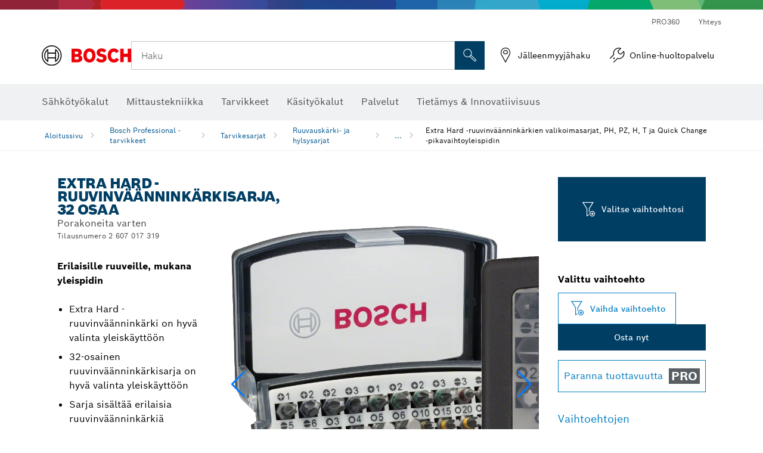

--- FILE ---
content_type: text/html;charset=UTF-8
request_url: https://www.bosch-professional.com/fi/fi/extra-hard-ruuvinvaeaenninkaerkien-valikoimasarjat-ph-pz-h-t-ja-quick-change-pikavaihtoyleispidin-2868098-ocs-ac/
body_size: 39711
content:
<!DOCTYPE html>
<html xmlns="http://www.w3.org/1999/xhtml" lang="fi" class="no-js">

  

  <head>
    <meta charset="utf-8">
    <meta name="viewport" content="width=device-width, initial-scale=1, maximum-scale=2">
    <meta name="author" content="">
    <meta name="robots" content="index,follow" />

    <meta property="og:url" content="https://www.bosch-professional.com/fi/fi/extra-hard-ruuvinvaeaenninkaerkien-valikoimasarjat-ph-pz-h-t-ja-quick-change-pikavaihtoyleispidin-2868098-ocs-ac/" />
    <meta property="og:title" content="Extra Hard -ruuvinväänninkärkien valikoimasarjat, PH, PZ, H, T ja Quick Change ‑pikavaihtoyleispidin Ruuvauskärki- ja hylsysarjat Tarvikesarjat | Bosch Professional" />
    <meta property="og:description" content="Extra Hard -ruuvinväänninkärkisarja, 32 osaa | Porakoneita varten" />
    

    <link rel="icon" href="/favicon.ico">

    <title>Extra Hard -ruuvinväänninkärkisarja, 32 osaa - Bosch Professional</title>
    <meta name="description" content="Extra Hard -ruuvinväänninkärkisarja, 32 osaa | Porakoneita varten">

    
    
<link rel="preconnect" href="//tags.tiqcdn.com">
<link rel="dns-prefetch" href="//tags.tiqcdn.com">

    
  <link rel="preconnect" href="https://mycliplister.com/">
  <link rel="dns-prefetch" href="https://mycliplister.com/">
  <link rel="preconnect" href="https://youtube.com/">
  <link rel="dns-prefetch" href="https://youtube.com/">


    
    

    <script type="application/ld+json">
      {
        "@context": "http://schema.org",
        "@type": "ItemList",
        "url": "https://www.bosch-professional.com/fi/fi/extra-hard-ruuvinvaeaenninkaerkien-valikoimasarjat-ph-pz-h-t-ja-quick-change-pikavaihtoyleispidin-2868098-ocs-ac/",
        "numberOfItems": "1",
        "itemListElement":[
          
          {
            "@type": "ListItem",
            "position": 1,
            "item":
            {
              "@context": "http://schema.org",
              "@type": "Product",
              "name": "32-osainen ruuvinväänninkärkisarja, PH, PZ, H, T ja Quick Change-pikavaihtoyleispidin",
              "@id": "https://www.bosch-professional.com/fi/fi/extra-hard-ruuvinvaeaenninkaerkien-valikoimasarjat-ph-pz-h-t-ja-quick-change-pikavaihtoyleispidin-2868098-ocs-ac/",
              "category": "https://www.bosch-professional.com/fi/fi/extra-hard-ruuvinvaeaenninkaerkien-valikoimasarjat-ph-pz-h-t-ja-quick-change-pikavaihtoyleispidin-2868098-ocs-ac/",
              "model": "2 607 017 319",
              "description": "32-osainen ruuvinväänninkärkisarja, PH, PZ, H, T ja Quick Change-pikavaihtoyleispidin",
              "brand": {
                "@type": "Brand",
                "name": "Bosch Tehotyökalut",
                "url": "https://www.bosch-professional.com/fi/fi/",
                "logo": "https://www.bosch-professional.com/fi/media/professional/central_assets/bosch_logo/bosch.svg"
              },
              "manufacturer": {
                "@type": "Organization",
                "name": "Bosch Power Tools",
                "url": "https://www.bosch-professional.com/fi/fi/",
                "logo": "https://www.bosch-professional.com/fi/media/professional/central_assets/bosch_logo/bosch.svg"
              },
              "url": "https://www.bosch-professional.com/fi/fi/extra-hard-ruuvinvaeaenninkaerkien-valikoimasarjat-ph-pz-h-t-ja-quick-change-pikavaihtoyleispidin-2868098-ocs-ac/#2607017319",
              "color":"Blue",
              "gtin13":"3165140761734",
              "itemCondition":"new",
              "logo": "https://www.bosch-professional.com/fi/media/home/logo_bosch_165x54.png",
              "sku": "2607017319"
              ,
              "image": "https://www.bosch-professional.com/binary/ocsmedia/optimized/137x77/o207061v82_2607017319_bo_pro_u_a_1.png"
              
              
            }
          }
          
        ]
    }
    </script>

    <script type="application/ld+json"> {"@context": "http://schema.org", "@type": "BreadcrumbList", "itemListElement":[{"@type": "ListItem","position":1,"item":{"@id": "https://www.bosch-professional.com/fi/fi/bosch-professional-tarvikkeet-2790339-ocs-ac/","name": "Bosch Professional -tarvikkeet"}},{"@type": "ListItem","position":2,"item":{"@id": "https://www.bosch-professional.com/fi/fi/tarvikesarjat-2844675-ocs-ac/","name": "Tarvikesarjat"}},{"@type": "ListItem","position":3,"item":{"@id": "https://www.bosch-professional.com/fi/fi/ruuvauskaerki-ja-hylsysarjat-2865251-ocs-ac/","name": "Ruuvausk&auml;rki- ja hylsysarjat"}},{"@type": "ListItem","position":4,"item":{"@id": "https://www.bosch-professional.com/fi/fi/extra-hard-ruuvinvaeaenninkaerkien-valikoimasarjat-ph-pz-h-t-ja-quick-change-pikavaihtoyleispidin-2868098-ocs-ac/","name": "Extra Hard -ruuvinv&auml;&auml;nnink&auml;rkien valikoimasarjat, PH, PZ, H, T ja Quick Change ‑pikavaihtoyleispidin"}}]}</script>

    <link rel="alternate" hreflang="fi-FI" href="https://www.bosch-professional.com/fi/fi/extra-hard-ruuvinvaeaenninkaerkien-valikoimasarjat-ph-pz-h-t-ja-quick-change-pikavaihtoyleispidin-2868098-ocs-ac/" />

    <link rel="alternate" hreflang="uk-UA" href="https://www.bosch-professional.com/ua/uk/zmishani-nabory-nasadok-dlya-zagvynchuvannya-extra-hard-ph-pz-h-t-y-universal-nyy-trymach-iz-funkciєyu-shvydkoyi-zaminy-quick-change-2868098-ocs-ac/" />

    <link rel="alternate" hreflang="hr-HR" href="https://www.bosch-professional.com/hr/hr/mijesani-setovi-bitova-izvijaca-extra-hard-ph-pz-h-t-i-univerzalni-drzac-quick-change-2868098-ocs-ac/" />

    <link rel="alternate" hreflang="en-GH" href="https://www.bosch-professional.com/gh/en/extra-hard-screwdriver-bit-mixed-sets-ph-pz-h-t-and-quick-change-universal-holder-2868098-ocs-ac/" />

    <link rel="alternate" hreflang="lv-LV" href="https://www.bosch-professional.com/lv/lv/extra-hard-skruvgrieza-uzgalu-jauktie-komplekti-ph-pz-h-t-un-quick-change-universalais-turetajs-2868098-ocs-ac/" />

    <link rel="alternate" hreflang="ru-KZ" href="https://www.bosch-professional.com/kz/ru/smeshannye-nabory-bit-extra-hard-ph-pz-h-t-s-universal-nym-derzhatelem-quick-change-2868098-ocs-ac/" />

    <link rel="alternate" hreflang="en-AE" href="https://www.bosch-professional.com/ae/en/extra-hard-screwdriver-bit-mixed-sets-ph-pz-h-t-and-quick-change-universal-holder-2868098-ocs-ac/" />

    <link rel="alternate" hreflang="lt-LT" href="https://www.bosch-professional.com/lt/lt/extra-hard-misriu-atsuktuvo-galvuciu-rinkinys-ph-pz-h-t-ir-greitojo-keitimo-universalusis-laikiklis-2868098-ocs-ac/" />

    <link rel="alternate" hreflang="ar-AE" href="https://www.bosch-professional.com/ae/ar/extra-hard-screwdriver-bit-mixed-sets-ph-pz-h-t-and-quick-change-universal-holder-2868098-ocs-ac/" />

    <link rel="alternate" hreflang="sl-SI" href="https://www.bosch-professional.com/si/sl/mesani-kompleti-vijacnih-nastavkov-ph-pz-h-t-extra-hard-ter-univerzalno-drzalo-quick-change-2868098-ocs-ac/" />

    <link rel="alternate" hreflang="no-NO" href="https://www.bosch-professional.com/no/no/extra-hard-skrutrekkerbits-blandingssett-ph-pz-h-t-og-universalholder-hurtigkobling-2868098-ocs-ac/" />

    <link rel="alternate" hreflang="nl-BE" href="https://www.bosch-professional.com/be/nl/gemengde-extra-hard-schroefbitsets-ph-pz-h-t-en-universele-quick-change-houder-2868098-ocs-ac/" />

    <link rel="alternate" hreflang="el-GR" href="https://www.bosch-professional.com/gr/el/μικτά-σετ-κατσαβιδόλαμων-extra-hard-ph-pz-h-t-και-στήριγμα-γενικής-χρήσης-quick-change-2868098-ocs-ac/" />

    <link rel="alternate" hreflang="de-AT" href="https://www.bosch-professional.com/at/de/extra-hard-schrauberbit-mixed-sets-ph-pz-h-t-und-quick-change-universalhalter-2868098-ocs-ac/" />

    <link rel="alternate" hreflang="nl-NL" href="https://www.bosch-professional.com/nl/nl/gemengde-extra-hard-schroefbitsets-ph-pz-h-t-en-universele-quick-change-houder-2868098-ocs-ac/" />

    <link rel="alternate" hreflang="fr-CH" href="https://www.bosch-professional.com/ch/fr/coffrets-mixtes-d&#39;embouts-de-vissage-extra-hard-ph-pz-h-t-et-porte-embout-universel-quick-change-2868098-ocs-ac/" />

    <link rel="alternate" hreflang="bg-BG" href="https://www.bosch-professional.com/bg/bg/extra-hard-screwdriver-bit-mixed-sets-ph-pz-h-t-and-quick-change-universal-holder-2868098-ocs-ac/" />

    <link rel="alternate" hreflang="en-AU" href="https://www.bosch-pt.com.au/au/en/extra-hard-screwdriver-bit-mixed-sets-ph-pz-h-t-and-quick-change-universal-holder-2868098-ocs-ac/" />

    <link rel="alternate" hreflang="cs-CZ" href="https://www.bosch-professional.com/cz/cs/sady-sroubovacich-nastavcu-extra-hard-smisene-ph-pz-h-t-s-univerzalnim-drzakem-quick-change-2868098-ocs-ac/" />

    <link rel="alternate" hreflang="ru-BY" href="https://www.bosch-professional.com/by/ru/smeshannye-nabory-bit-extra-hard-ph-pz-h-t-s-universal-nym-derzhatelem-quick-change-2868098-ocs-ac/" />

    <link rel="alternate" hreflang="de-CH" href="https://www.bosch-professional.com/ch/de/extra-hard-schrauberbit-mixed-sets-ph-pz-h-t-und-quick-change-universalhalter-2868098-ocs-ac/" />

    <link rel="alternate" hreflang="hu-HU" href="https://www.bosch-professional.com/hu/hu/extra-hard-csavarbitkeszletek-vegyes-ph-pz-h-t-es-quick-change-gyorsbefogos-magneses-univerzalis-bittarto-2868098-ocs-ac/" />

    <link rel="alternate" hreflang="de-DE" href="https://www.bosch-professional.com/de/de/extra-hard-schrauberbit-mixed-sets-ph-pz-h-t-und-quick-change-universalhalter-2868098-ocs-ac/" />

    <link rel="alternate" hreflang="sr-RS" href="https://www.bosch-professional.com/rs/sr/kombinovani-kompleti-extra-hard-nastavaka-za-odvrtace-ph-pz-h-t-i-univerzalni-prihvat-quick-change-2868098-ocs-ac/" />

    <link rel="alternate" hreflang="sk-SK" href="https://www.bosch-professional.com/sk/sk/zmiesane-sady-skrutkovacich-bitov-extra-hard-ph-pz-h-t-a-univerzalny-drziak-quick-change-2868098-ocs-ac/" />

    <link rel="alternate" hreflang="es-ES" href="https://www.bosch-professional.com/es/es/sets-mixtos-de-puntas-de-atornillar-extra-hard-ph-pz-h-t-y-soporte-universal-de-cambio-rapido-2868098-ocs-ac/" />

    <link rel="alternate" hreflang="es-CO" href="https://www.bosch-professional.com/co/es/sets-variados-de-puntas-extra-hard-para-atornillador-ph-pz-h-t-y-soporte-universal-quick-change-2868098-ocs-ac/" />

    <link rel="alternate" hreflang="it-IT" href="https://www.bosch-professional.com/it/it/set-misti-di-bit-avvitamento-extra-hard-ph-pz-h-t-e-portabit-universale-quick-change-2868098-ocs-ac/" />

    <link rel="alternate" hreflang="ru-RU" href="https://www.bosch-professional.com/ru/ru/smeshannye-nabory-bit-extra-hard-ph-pz-h-t-s-universal-nym-derzhatelem-quick-change-2868098-ocs-ac/" />

    <link rel="alternate" hreflang="pl-PL" href="https://www.bosch-professional.com/pl/pl/zestaw-bitow-mieszanych-do-wkretarek-extra-hard-z-uchwytami-ph-pz-h-t-i-quick-change-2868098-ocs-ac/" />

    <link rel="alternate" hreflang="en-NZ" href="https://www.bosch-pt.co.nz/nz/en/extra-hard-screwdriver-bit-mixed-sets-ph-pz-h-t-and-quick-change-universal-holder-2868098-ocs-ac/" />

    <link rel="alternate" hreflang="pt-PT" href="https://www.bosch-professional.com/pt/pt/conjuntos-mistos-de-pontas-de-aparafusar-extra-hard-ph-pz-h-t-e-suporte-universal-libertacao-rapida-2868098-ocs-ac/" />

    <link rel="alternate" hreflang="ro-RO" href="https://www.bosch-professional.com/ro/ro/seturi-mixte-de-capete-de-surubelnita-extra-hard-ph-pz-h-t-si-suport-universal-quick-change-2868098-ocs-ac/" />

    <link rel="alternate" hreflang="fr-BE" href="https://www.bosch-professional.com/be/fr/coffrets-mixtes-d&#39;embouts-de-vissage-extra-hard-ph-pz-h-t-et-porte-embout-universel-quick-change-2868098-ocs-ac/" />

    <link rel="alternate" hreflang="sv-SE" href="https://www.bosch-professional.com/se/sv/extra-hard-bits-blandade-satser-ph-pz-h-t-och-quick-change-universalhallare-2868098-ocs-ac/" />

    <link rel="alternate" hreflang="tr-TR" href="https://www.bosch-professional.com/tr/tr/extra-hard-vidalama-ucu-karisik-setleri-ph-pz-h-t-ve-quick-change-universal-tutucu-2868098-ocs-ac/" />

    <link rel="alternate" hreflang="et-EE" href="https://www.bosch-professional.com/ee/et/extra-hard-kruvitsaotsakute-segakomplektid-ph-pz-h-t-ja-quick-change-universaalhoidik-2868098-ocs-ac/" />

    <link rel="alternate" hreflang="da-DK" href="https://www.bosch-professional.com/dk/da/blandet-&#39;extra-hard&#39;-skruetraekkerbitsaet-ph-pz-h-t-og-&#39;quick-change&#39;-universalholder-2868098-ocs-ac/" />

    <link rel="alternate" hreflang="it-CH" href="https://www.bosch-professional.com/ch/it/set-misti-di-bit-avvitamento-extra-hard-ph-pz-h-t-e-portabit-universale-quick-change-2868098-ocs-ac/" />

    <link rel="alternate" hreflang="fr-FR" href="https://www.bosch-professional.com/fr/fr/coffrets-mixtes-d&#39;embouts-de-vissage-extra-hard-ph-pz-h-t-et-porte-embout-universel-quick-change-2868098-ocs-ac/" />

    <link rel="alternate" hreflang="en-GB" href="https://www.bosch-professional.com/gb/en/extra-hard-screwdriver-bit-mixed-sets-ph-pz-h-t-and-quick-change-universal-holder-2868098-ocs-ac/" />
    
    <!--  Konfiguration GTM DL -->
    
  

    <!--End Konfiguration -->

    
<!-- central head resources -->
<link rel="preload" href="https://www.bosch-professional.com/res/fonts/boschsans/BoschSans-Regular.woff2" as="font" type="font/woff2" crossorigin="anonymous">
<link rel="preload" href="https://www.bosch-professional.com/res/fonts/boschsans/BoschSans-Bold.woff2" as="font" type="font/woff2" crossorigin="anonymous">
<link rel="preload" href="https://www.bosch-professional.com/res/fonts/boschsans/BoschSans-Black.woff2" as="font" type="font/woff2" crossorigin="anonymous">
<style>
@keyframes slide-up {
0% {
transform: translateY(110vh);
}
100% {
transform: translateY(0vh);
}
}
dock-privacy-settings {
position: fixed !important;
top: 0px;
left: 0px;
transform: translateY(110vh);
animation: slide-up 0s forwards;
animation-delay: 3s;
}
</style>
<script type="text/javascript" src="https://services.zoovu.com/events/user-tracking-script/fe90ed05-cecf-479b-81fa-2b96f5dd904d/js-loader"></script>
<link rel="stylesheet" type="text/css" href="https://www.bosch-professional.com/res/critical.css">
<link rel="preload" href="https://www.bosch-professional.com/res/main.css" as="style" onload="this.onload=null;this.rel='stylesheet'">
<noscript><link rel="stylesheet" href="https://www.bosch-professional.com/res/main.css"></noscript>
<script>
var CONF = {
ASSET_PATH: 'https://www.bosch-professional.com/res/',
ENV: 'production'
}
</script>


    
  <meta name="ps-key" content="1611-58c049a785a67d769fdfcbf6">
  <meta name="ps-country" content="COUNTRY">
  <meta name="ps-language" content="language">


    <link rel="canonical" href="https://www.bosch-professional.com/fi/fi/extra-hard-ruuvinvaeaenninkaerkien-valikoimasarjat-ph-pz-h-t-ja-quick-change-pikavaihtoyleispidin-2868099-ocs-ac/">

    

    
    
  </head>

  <body class="t-pdp"
        data-track_pagename="ProductDetailPageAC"
        data-country="fi"
        data-language="fi"
        data-locale="fi_FI"
        data-region="rea"
  >

    
    
    
<script id="tealium_pdl" type="text/javascript">
function getCookie(cookieName) {
var cookieArr = document.cookie.split(";");
for(var i = 0; i < cookieArr.length; i++) {
var cookiePair = cookieArr[i].split("=");
if(cookieName == cookiePair[0].trim()) {
return decodeURIComponent(cookiePair[1]);
}
}
return null;
}
var utag_data = {
language : "fi",
page_country : "FI",
page_name : "content : Bosch-sähkötyökalut | Bosch Professional",
business_unit : "pro",
tealium_event: "PT_Generic_Pageload",
brand_name: "BOSCH",
page_type : "content",
page_id : "1348352",
page_breadcrumb : [ "Technical Pages", "tracking", "tealium" ],
page_subcategory1: "Technical Pages",
page_subcategory2: "tracking",
page_subcategory3: "tealium",
page_subcategory4: undefined,
page_subcategory5: undefined,
release_id : "16894",
division: "PT",
site_domain_type: "prod",
currency: "EUR",
logged_in_user : getCookie("id") != null ? "yes" : "no",
}
</script>


    
    
  <script>
    if (typeof utag_data === 'undefined') {
      utag_data = {};
    }
    utag_data.brand_name = "BOSCH";
    utag_data.business_unit = "ac";
    utag_data.division = "PT"
    
    utag_data.logged_in_user = "no";
    
    

    
    utag_data.language = "fi";
    utag_data.page_country = "FI";
    
    utag_data.page_breadcrumb = ["Bosch Professional -tarvikkeet","Tarvikesarjat","Ruuvausk\u00E4rki- ja hylsysarjat","Extra Hard -ruuvinv\u00E4\u00E4nnink\u00E4rkien valikoimasarjat, PH, PZ, H, T ja Quick Change \u2011pikavaihtoyleispidin"];
    
    
    utag_data.product_id = ["2607017319"];
    

    
    utag_data.page_subcategory1 = "Bosch Professional -tarvikkeet";
    utag_data.page_subcategory2 = "Tarvikesarjat";
    utag_data.page_subcategory3 = "Ruuvausk\u00E4rki- ja hylsysarjat";
    utag_data.page_subcategory4 = "Extra Hard -ruuvinv\u00E4\u00E4nnink\u00E4rkien valikoimasarjat, PH, PZ, H, T ja Quick Change \u2011pikavaihtoyleispidin";
    utag_data.page_subcategory5 = null;

    
    
    
    
    
     utag_data.page_subcategory5 = undefined; 
    
    
    
    utag_data.product_name = ["32-osainen ruuvinv\u00E4\u00E4nnink\u00E4rkisarja, PH, PZ, H, T ja Quick Change-pikavaihtoyleispidin"];
    
    
    

    
    utag_data.product_brand = ["Professional"];
    

    

     utag_data.release_id = "3.17.4";
  </script>


    
    <script
    >
      utag_data.tealium_event = "PT_ProductDetail_Pageload"
      utag_data.page_id = 'ac-pdp-' + 2868098;
      utag_data.page_type = "product";
      utag_data.product_category = ["Extra Hard -ruuvinv\u00E4\u00E4nnink\u00E4rkisarja, 32 osaa"];

      

      
      utag_data.page_name = 'product : ' + null;
      utag_data.product_category_id = ["2868098"];
      
    </script>

    
    
<script id="tealium_script">
window.addEventListener("load", function(a,b,c,d) {
a='//tags.tiqcdn.com/utag/robert-bosch/fi-pt-professional-web/prod/utag.js';
b=document;c='script';d=b.createElement(c);d.src=a;d.type='text/java'+c;d.async=true;
a=b.getElementsByTagName(c)[0];
a.parentNode.insertBefore(d,a);
});
</script>



    
    

			<header id="header" class="o-header o-header--alt o-header--hoverNav">
			<div class="o-header-search-sticky">
				<div class="o-header-search-wrapper container">
					<nav class="o-header-search__top" aria-label="Meta">
<!-- meta navigation -->
	<ul class="m-metanavigation__items hidden-xs hidden-sm">
<li class="m-metanavigation__items__item">
	<a  class="trackingElement trackingTeaser m-metanavigation__items__item--link"
		data-track_domEvent="click" 
		data-track_modulePosition="1" 
		data-track_elementtype="Text"
		data-track_elementinfo="PRO360"
		data-track_elementlinktype="internal"
		data-track_dyn_teasertype="Navigation"
		data-track_dyn_teasercontent="PRO360"
		href="//www.bosch-professional.com/fi/fi/pro360/" 
		title="PRO360"
		target="_self"> 
		PRO360
	</a>
</li>        
<li class="m-metanavigation__items__item">
	<a  class="trackingElement trackingTeaser m-metanavigation__items__item--link"
		data-track_domEvent="click" 
		data-track_modulePosition="1" 
		data-track_elementtype="Text"
		data-track_elementinfo="Yhteys"
		data-track_elementlinktype="internal"
		data-track_dyn_teasertype="Navigation"
		data-track_dyn_teasercontent="Yhteys"
		href="//www.bosch-professional.com/fi/fi/palvelut/asiakaspalvelu/lisaepalvelut/contact/" 
		title="Yhteys"
		target="_self"> 
		Yhteys
	</a>
</li>        
	</ul>
		   		</nav>
					<nav class="o-header-search" aria-label="Haku">
            			<div class="o-header-search__left">
		<div class="m-brandLogo">
			<a  href="//www.bosch-professional.com/fi/fi/" 
				title="Bosch" 
			    class="trackingElement m-brandLogo__link"
			    data-track_domEvent="click" 
				data-track_modulePosition="1" 
				data-track_elementtype="Logo"
				data-track_elementinfo="Bosch"
				data-track_elementlinktype="internal">
<picture >
<!-- WebP, Reihenfolge beachten: Desktop, Tablet, Mobile -->
<img class="m-brandLogo__image img-responsive"
width="165" height="50"
src="https://www.bosch-professional.com/media/professional/central_assets/bosch_logo/bosch.svg"
title=""
alt="Boschin logo punaisena mustalla tekstillä valkoisella taustalla, moderni ja selkeästi suunniteltu.">
</picture>		
			</a>
		</div>
            			</div>
            			<div class="o-header-search__main">
								<!-- search navigation --> 
<div class="m-searchNavigation"
	data-placeholder=""
	data-placeholder-desktop="Haku">
	<form id="header-search" 
		  class="m-searchNavigation__form" 
		  method="get" 
		  role="search" 
		  action="//www.bosch-professional.com/fi/fi/searchfrontend/"> 
			<div class="m-searchNavigation__label">
				<span class="m-searchNavigation__labelText">Haku</span>
					<button type="button" 
							class="bba-btn bba-btn--primary m-searchNavigation__button m-searchNavigation__button--search"
							aria-label="Paikan päällä tapahtuva haku"
							tabindex="-1">
						<i class="icon-Bosch-Ic-search-black"></i>
					</button>
			</div>	
			<div class="m-searchNavigation__inputWrapper">
				<button type="submit" class="trackingElement trackingTeaser bba-btn bba-btn--primary m-searchNavigation__button m-searchNavigation__button--submit bba-btn bba-btn--primary"
						data-track_domEvent="click"
						data-track_modulePosition="2" 
						data-track_elementtype="Icon"
						data-track_elementinfo="SearchFormSubmit"
						data-track_elementlinktype="internal"
						data-track_dyn_teasertype="Search"
						data-track_dyn_teasercontent="Onsite Search"
						aria-label="Lähetä hakupyyntö"
						tabindex="-1"
				>	
					<i class="icon-Bosch-Ic-search-black"></i>
				</button>
				<input  class="trackingElement trackingTeaser m-searchNavigation__searchField" 
						placeholder="Haku" 
						type="search" 
						name="q" 
						id="search" 
						role="combobox" 
						aria-haspopup="dialog"
						aria-expanded="false" 
						aria-controls="searchNavField" 
						aria-activedescendant
						data-track_domEvent="click"
						data-track_modulePosition="2" 
						data-track_elementtype="Field"
						data-track_elementinfo="SearchFormField"
						data-track_elementlinktype="internal"
						data-track_dyn_teasertype="Search"
						data-track_dyn_teasercontent="Onsite Search"
						tabindex="0"
				>
				<input 	class="m-searchNavigation__searchSuggest" 
						disabled 
						type="text" 
						placeholder="Haku" 
						autocomplete="off">
			</div>
			<button type="button" 
					name="button" 
					class="trackingElement trackingTeaser m-searchNavigation__button m-searchNavigation__button--close" 
				    data-track_domEvent="click"
					data-track_modulePosition="2" 
					data-track_elementtype="Icon"
					data-track_elementinfo="SearchFormClose"
					data-track_elementlinktype="internal"
					data-track_dyn_teasertype="Search"
					data-track_dyn_teasercontent="Onsite Search Close"
					aria-label="Haku Sulje"
					tabindex="-1"
			>
				<i class="icon-Bosch-Ic-close-black"></i>
			</button>
	</form>
</div>
									</div>
									<div class="o-header-search__right">
                						<div class="m-conversion_bar">
<nav class="trackingModule m-conversion_bar" data-track_moduletype="User Service" aria-label="Konversiopalkki">
		<ul class="m-conversion_bar__items">
	<li class="trackingElement m-conversion_bar__item">
		<a  href="https://www.bosch-professional.com/fi/fi/dl/jaelleenmyyjaehaku/dealersearch/" 
			title="J&auml;lleenmyyj&auml;haku" 
			class="trackingElement trackingTeaser m-conversion_bar__link" 
			target="_self"
			data-track_domEvent="click" 
			data-track_modulePosition="4" 
			data-track_elementtype="Text"
			data-track_elementinfo=""
			data-track_elementlinktype="external"
			data-track_dyn_teasercontent=""
		> 
			<i class="icon-Bosch-Ic-store-locator-black"></i>
			<span class="m-conversion_bar__text"> J&auml;lleenmyyj&auml;haku </span>
		</a>
	</li>	
	<li class="trackingElement m-conversion_bar__item">
		<a  href="//www.bosch-professional.com/fi/fi/palvelut/asiakaspalvelu/online-korjauspalvelu/" 
			title="Online-huoltopalvelu" 
			class="trackingElement trackingTeaser m-conversion_bar__link" 
			target="_self"
			data-track_domEvent="click" 
			data-track_modulePosition="4" 
			data-track_elementtype="Text"
			data-track_elementinfo=""
			data-track_elementlinktype="internal"
			data-track_dyn_teasercontent=""
		> 
			<i class="icon-Bosch-Ic-spareparts2"></i>
			<span class="m-conversion_bar__text"> Online-huoltopalvelu </span>
		</a>
	</li>	
		</ul>
</nav>
						                		</div>
						                	</div>
						          		</nav>
						          		<div class="o-header-search__results">
<div id="header-search-results" class="m-searchNavigationResults m-searchNavigationResults--hidden trackingModule" data-track_moduletype="Search Flyout">
    <div class="m-searchNavigationResults__detailed trackingTeaser" aria-label="Hakutulos" role="dialog"></div>
    <div class="m-searchNavigationResults__right">
        <div class="m-searchNavigationResults__suggestions"></div>
        <div class="m-searchNavigationResults__teasers"></div>
    </div>
</div>
						          		</div>
						          	</div>
						          	<div class="o-header__mWrapper--gray">
		        						<div class="o-header__mWrapper">
		            						<div class="o-header__faker"></div>
		            							<nav class="m-mainNavigation " aria-label="Pää">
		                							<div class="m-mainNavigation__container">
		                    							<div class="m-mainNavigation__col m-mainNavigation__col--fixed">
		                        							<button type="button" class="m-mainNavigation__toggle">
		                            							<span class="m-mainNavigation__toggleBar"></span>
									                            <span class="m-mainNavigation__toggleBar"></span>
									                            <span class="m-mainNavigation__toggleBar"></span>
									                            <span class="m-mainNavigation__toggleBar"></span>
		                        							</button>
		                    							</div>
				            <div class="m-mainNavigation__col">
<div class="m-mainNavigation__itemsWrapper" data-backlabel="Takaisin">
		<ul class="m-mainNavigation__items">
			<li class="m-mainNavigation__item hidden-md hidden-lg">
				<a  class="trackingElement trackingTeaser m-mainNavigation__link" 
					href="//www.bosch-professional.com/fi/fi/" 
					title="Aloitussivu"
					data-track_domEvent="click"
					data-track_modulePosition="2" 
					data-track_elementtype="Text"
					data-track_elementinfo="Aloitussivu"
					data-track_elementlinktype="internal" 
					data-track_dyn_teasercontent="Aloitussivu"
 					data-track_dyn_teasertype="Navigation"
				>					
					<span class="m-mainNavigation__text">Aloitussivu</span>
				</a>	  								
			</li>	
						<li class="m-mainNavigation__item m-mainNavigation__item--dropdown">
						<div class="navigationItem">
						<a 	class="trackingElement trackingTeaser m-mainNavigation__link " 
							href="/fi/fi/ammattilaiset-teollisuus-101271-ocs-c/" 
							title="S&auml;hk&ouml;ty&ouml;kalut"
data-target="#flyout-products-flyout_tools"
							data-track_domEvent="click"
							data-track_modulePosition="2" 
							data-track_elementtype="Text"
							data-track_elementinfo="S&auml;hk&ouml;ty&ouml;kalut"
							data-track_elementlinktype="internal"
							data-track_dyn_teasercontent="S&auml;hk&ouml;ty&ouml;kalut"
							data-track_dyn_teasertype="Navigation"			
						>					
							<span class="m-mainNavigation__text ">S&auml;hk&ouml;ty&ouml;kalut</span>
						</a>		
						<button class="acc-button hidden" 
data-target="#flyout-products-flyout_tools"
							popovertarget="flyout-products-flyout_tools"	
							aria-label="S&auml;hk&ouml;ty&ouml;kalut">
				                <i class="icon-Bosch-Ic-arrow-black-bottom"></i>
				        </button>		
				        </div>						
					<ul class="m-mainNavigation__dropdownItems m-mainNavigation__dropdownItems--hidden">
<li>
	<div class="m-mainNavigation__link--header">
		<a 	href="/fi/fi/ammattilaiset-teollisuus-101271-ocs-c/" 
			class="link m-header_navigation_flyout__link trackingElement trackingTeaser"
			title="S&auml;hk&ouml;ty&ouml;kalut"
			data-track_domEvent="click"
			data-track_modulePosition="2" 
			data-track_elementtype="Text"
			data-track_elementinfo="S&auml;hk&ouml;ty&ouml;kalut"
			data-track_elementlinktype="internal"
			data-track_dyn_teasercontent="S&auml;hk&ouml;ty&ouml;kalut"
			data-track_dyn_teasertype="Navigation"										
			>S&auml;hk&ouml;ty&ouml;kalut</a>
	</div>
</li>
						<li>
							<div class="container m-header_navigation_flyout m-header_navigation_flyout--mobile">
								<div class="row">
<div class="col-md-2 col-sm-12 col--item "> <a href="https://www.bosch-professional.com/fi/fi/akkulaitteet-101304-ocs-c/" title="" target="_self" class="m-header_navigation_flyout__item trackingElement" data-track_domEvent="click" data-track_modulePosition="2" data-track_elementtype="Image" data-track_elementinfo="Akkulaitteet" data-track_elementlinktype="internal" data-track_dyn_teasercontent="Products" data-track_dyn_subteasercontent="Akkulaitteet" > <div class="m-header_navigation_flyout__item__image "> <picture >
<!-- WebP, Reihenfolge beachten: Desktop, Tablet, Mobile -->
<source media="(min-width: 992px)" data-srcset="https://www.bosch-professional.com/binary/ocsmedia/optimized/263x155/pcc101304pcta5252p1_101304.png">


<img class="img-responsive center-block lazyload"
width="263" height="155"
data-src="
https://www.bosch-professional.com/binary/ocsmedia/optimized/263x155/pcc101304pcta5252p1_101304.png
"
title="Akkulaitteet"
alt="Akkulaitteet">
</picture> </div> <div class="m-header_navigation_flyout__item__caption"> Akkulaitteet </div> </a> </div>
<div class="col-md-2 col-sm-12 col--item "> <a href="https://www.bosch-professional.com/fi/fi/uutuudet-104634-ocs-c/" title="" target="_self" class="m-header_navigation_flyout__item trackingElement" data-track_domEvent="click" data-track_modulePosition="2" data-track_elementtype="Image" data-track_elementinfo="Uutuudet" data-track_elementlinktype="internal" data-track_dyn_teasercontent="Products" data-track_dyn_subteasercontent="Uutuudet" > <div class="m-header_navigation_flyout__item__image "> <picture >
<!-- WebP, Reihenfolge beachten: Desktop, Tablet, Mobile -->
<source media="(min-width: 992px)" data-srcset="https://www.bosch-professional.com/binary/ocsmedia/optimized/263x155/pcc104634pcta5252p1_neuheiten.png">


<img class="img-responsive center-block lazyload"
width="263" height="155"
data-src="
https://www.bosch-professional.com/binary/ocsmedia/optimized/263x155/pcc104634pcta5252p1_neuheiten.png
"
title="Uutuudet"
alt="Uutuudet">
</picture> </div> <div class="m-header_navigation_flyout__item__caption"> Uutuudet </div> </a> </div>
<div class="col-md-2 col-sm-12 col--item "> <a href="https://www.bosch-professional.com/fi/fi/yhdistelmaesarjat-2685442-ocs-c/" title="" target="_self" class="m-header_navigation_flyout__item trackingElement" data-track_domEvent="click" data-track_modulePosition="2" data-track_elementtype="Image" data-track_elementinfo="Yhdistelmäsarjat" data-track_elementlinktype="internal" data-track_dyn_teasercontent="Products" data-track_dyn_subteasercontent="Yhdistelmäsarjat" > <div class="m-header_navigation_flyout__item__image "> <picture >
<!-- WebP, Reihenfolge beachten: Desktop, Tablet, Mobile -->
<source media="(min-width: 992px)" data-srcset="https://www.bosch-professional.com/binary/ocsmedia/optimized/263x155/pcc2685442pcta5252p1_Combo-Kits-530x530.png">


<img class="img-responsive center-block lazyload"
width="263" height="155"
data-src="
https://www.bosch-professional.com/binary/ocsmedia/optimized/263x155/pcc2685442pcta5252p1_Combo-Kits-530x530.png
"
title="Yhdistelmäsarjat"
alt="Yhdistelmäsarjat">
</picture> </div> <div class="m-header_navigation_flyout__item__caption"> Yhdistelmäsarjat </div> </a> </div>
<div class="col-md-2 col-sm-12 col--item highlighted"> <a href="https://www.bosch-professional.com/fi/fi/puutarhatyoekalut-2501831-ocs-c/" title="Meiltä saat sopivan työkalun jokaiseen tehtävään" target="_self" class="m-header_navigation_flyout__item trackingElement" data-track_domEvent="click" data-track_modulePosition="2" data-track_elementtype="Image" data-track_elementinfo="Meiltä saat sopivan työkalun jokaiseen tehtävään" data-track_elementlinktype="internal" data-track_dyn_teasercontent="Products" data-track_dyn_subteasercontent="Meiltä saat sopivan työkalun jokaiseen tehtävään" > <div class="m-header_navigation_flyout__item__image shadow"> <picture >
<!-- WebP, Reihenfolge beachten: Desktop, Tablet, Mobile -->
<source media="(min-width: 992px)" data-srcset="https://www.bosch-professional.com/media/professional_bi/flyout_produkte/flyout_garden_gra_18v2-46_165x95.jpg">


<img class="img-responsive center-block lazyload"
width="263" height="155"
data-src="
https://www.bosch-professional.com/media/professional_bi/flyout_produkte/flyout_garden_gra_18v2-46_165x95.jpg
"
title="Meiltä saat sopivan työkalun jokaiseen tehtävään"
alt="Meiltä saat sopivan työkalun jokaiseen tehtävään">
</picture> </div> <div> <div class="m-header_navigation_flyout__item__caption top"> Puutarhatyökalut </div> <div class="m-header_navigation_flyout__item__caption"> Meiltä saat sopivan työkalun jokaiseen tehtävään </div> </div> </a> </div>
<div class="col-md-2 col-sm-12 col--item "> <a href="https://www.bosch-professional.com/fi/fi/kulmahiomakoneet-metallintyoestoe-101272-ocs-c/" title="" target="_self" class="m-header_navigation_flyout__item trackingElement" data-track_domEvent="click" data-track_modulePosition="2" data-track_elementtype="Image" data-track_elementinfo="Kulmahiomakoneet & metallintyöstö" data-track_elementlinktype="internal" data-track_dyn_teasercontent="Products" data-track_dyn_subteasercontent="Kulmahiomakoneet & metallintyöstö" > <div class="m-header_navigation_flyout__item__image "> <picture >
<!-- WebP, Reihenfolge beachten: Desktop, Tablet, Mobile -->
<source media="(min-width: 992px)" data-srcset="https://www.bosch-professional.com/binary/ocsmedia/optimized/263x155/pcc101272pcta5252p1_332639-530x530.png">


<img class="img-responsive center-block lazyload"
width="263" height="155"
data-src="
https://www.bosch-professional.com/binary/ocsmedia/optimized/263x155/pcc101272pcta5252p1_332639-530x530.png
"
title="Kulmahiomakoneet & metallintyöstö"
alt="Kulmahiomakoneet &amp; metallintyöstö">
</picture> </div> <div class="m-header_navigation_flyout__item__caption"> Kulmahiomakoneet & metallintyöstö </div> </a> </div>
<div class="col-md-2 col-sm-12 col--item "> <a href="https://www.bosch-professional.com/fi/fi/pora-iskuporakoneet-101355-ocs-c/" title="" target="_self" class="m-header_navigation_flyout__item trackingElement" data-track_domEvent="click" data-track_modulePosition="2" data-track_elementtype="Image" data-track_elementinfo="Pora- & iskuporakoneet" data-track_elementlinktype="internal" data-track_dyn_teasercontent="Products" data-track_dyn_subteasercontent="Pora- & iskuporakoneet" > <div class="m-header_navigation_flyout__item__image "> <picture >
<!-- WebP, Reihenfolge beachten: Desktop, Tablet, Mobile -->
<source media="(min-width: 992px)" data-srcset="https://www.bosch-professional.com/binary/ocsmedia/optimized/263x155/pcc101355pcta5252p1_bohr-und_schlagbohrmaschinen_530x530.png">


<img class="img-responsive center-block lazyload"
width="263" height="155"
data-src="
https://www.bosch-professional.com/binary/ocsmedia/optimized/263x155/pcc101355pcta5252p1_bohr-und_schlagbohrmaschinen_530x530.png
"
title="Pora- & iskuporakoneet"
alt="Pora- &amp; iskuporakoneet">
</picture> </div> <div class="m-header_navigation_flyout__item__caption"> Pora- & iskuporakoneet </div> </a> </div>
<div class="col-md-2 col-sm-12 col--item "> <a href="https://www.bosch-professional.com/fi/fi/pora-piikkausvasarat-101339-ocs-c/" title="" target="_self" class="m-header_navigation_flyout__item trackingElement" data-track_domEvent="click" data-track_modulePosition="2" data-track_elementtype="Image" data-track_elementinfo="Pora- & piikkausvasarat" data-track_elementlinktype="internal" data-track_dyn_teasercontent="Products" data-track_dyn_subteasercontent="Pora- & piikkausvasarat" > <div class="m-header_navigation_flyout__item__image "> <picture >
<!-- WebP, Reihenfolge beachten: Desktop, Tablet, Mobile -->
<source media="(min-width: 992px)" data-srcset="https://www.bosch-professional.com/binary/ocsmedia/optimized/263x155/pcc101339pcta5252p1_bohr-u_schlaghaemmer_530x530.png">


<img class="img-responsive center-block lazyload"
width="263" height="155"
data-src="
https://www.bosch-professional.com/binary/ocsmedia/optimized/263x155/pcc101339pcta5252p1_bohr-u_schlaghaemmer_530x530.png
"
title="Pora- & piikkausvasarat"
alt="Pora- &amp; piikkausvasarat">
</picture> </div> <div class="m-header_navigation_flyout__item__caption"> Pora- & piikkausvasarat </div> </a> </div>
<div class="col-md-2 col-sm-12 col--item "> <a href="https://www.bosch-professional.com/fi/fi/timanttitekniikka-101328-ocs-c/" title="" target="_self" class="m-header_navigation_flyout__item trackingElement" data-track_domEvent="click" data-track_modulePosition="2" data-track_elementtype="Image" data-track_elementinfo="Timanttitekniikka" data-track_elementlinktype="internal" data-track_dyn_teasercontent="Products" data-track_dyn_subteasercontent="Timanttitekniikka" > <div class="m-header_navigation_flyout__item__image "> <picture >
<!-- WebP, Reihenfolge beachten: Desktop, Tablet, Mobile -->
<source media="(min-width: 992px)" data-srcset="https://www.bosch-professional.com/binary/ocsmedia/optimized/263x155/o572629v54_GCR_180_II_Dyn_V2.png">


<img class="img-responsive center-block lazyload"
width="263" height="155"
data-src="
https://www.bosch-professional.com/binary/ocsmedia/optimized/263x155/o572629v54_GCR_180_II_Dyn_V2.png
"
title="Timanttitekniikka"
alt="Timanttitekniikka">
</picture> </div> <div class="m-header_navigation_flyout__item__caption"> Timanttitekniikka </div> </a> </div>
<div class="col-md-2 col-sm-12 col--item "> <a href="https://www.bosch-professional.com/fi/fi/iskumutterinvaeaentimet-iskuruuvinvaeaentimet-101289-ocs-c/" title="" target="_self" class="m-header_navigation_flyout__item trackingElement" data-track_domEvent="click" data-track_modulePosition="2" data-track_elementtype="Image" data-track_elementinfo="Iskumutterinvääntimet/iskuruuvinvääntimet" data-track_elementlinktype="internal" data-track_dyn_teasercontent="Products" data-track_dyn_subteasercontent="Iskumutterinvääntimet/iskuruuvinvääntimet" > <div class="m-header_navigation_flyout__item__image "> <picture >
<!-- WebP, Reihenfolge beachten: Desktop, Tablet, Mobile -->
<source media="(min-width: 992px)" data-srcset="https://www.bosch-professional.com/binary/ocsmedia/optimized/263x155/pcc101289pcta5252p1_331385.png">


<img class="img-responsive center-block lazyload"
width="263" height="155"
data-src="
https://www.bosch-professional.com/binary/ocsmedia/optimized/263x155/pcc101289pcta5252p1_331385.png
"
title="Iskumutterinvääntimet/iskuruuvinvääntimet"
alt="Iskumutterinvääntimet/iskuruuvinvääntimet">
</picture> </div> <div class="m-header_navigation_flyout__item__caption"> Iskumutterinvääntimet/iskuruuvinvääntimet </div> </a> </div>
<div class="col-md-2 col-sm-12 col--item "> <a href="https://www.bosch-professional.com/fi/fi/sahat-101346-ocs-c/" title="" target="_self" class="m-header_navigation_flyout__item trackingElement" data-track_domEvent="click" data-track_modulePosition="2" data-track_elementtype="Image" data-track_elementinfo="Sahat" data-track_elementlinktype="internal" data-track_dyn_teasercontent="Products" data-track_dyn_subteasercontent="Sahat" > <div class="m-header_navigation_flyout__item__image "> <picture >
<!-- WebP, Reihenfolge beachten: Desktop, Tablet, Mobile -->
<source media="(min-width: 992px)" data-srcset="https://www.bosch-professional.com/binary/ocsmedia/optimized/263x155/o371749v82_GST_18V-155_SC_4Ah_ProCore_dyn.png">


<img class="img-responsive center-block lazyload"
width="263" height="155"
data-src="
https://www.bosch-professional.com/binary/ocsmedia/optimized/263x155/o371749v82_GST_18V-155_SC_4Ah_ProCore_dyn.png
"
title="Sahat"
alt="Sahat">
</picture> </div> <div class="m-header_navigation_flyout__item__caption"> Sahat </div> </a> </div>
<div class="col-md-2 col-sm-12 col--item "> <a href="https://www.bosch-professional.com/fi/fi/multi-cutter-monitoimityoekalu-167866-ocs-c/" title="" target="_self" class="m-header_navigation_flyout__item trackingElement" data-track_domEvent="click" data-track_modulePosition="2" data-track_elementtype="Image" data-track_elementinfo="Multi-Cutter -monitoimityökalu" data-track_elementlinktype="internal" data-track_dyn_teasercontent="Products" data-track_dyn_subteasercontent="Multi-Cutter -monitoimityökalu" > <div class="m-header_navigation_flyout__item__image "> <picture >
<!-- WebP, Reihenfolge beachten: Desktop, Tablet, Mobile -->
<source media="(min-width: 992px)" data-srcset="https://www.bosch-professional.com/binary/ocsmedia/optimized/263x155/pcc167866pcta5252p1_gop-18v-28.png">


<img class="img-responsive center-block lazyload"
width="263" height="155"
data-src="
https://www.bosch-professional.com/binary/ocsmedia/optimized/263x155/pcc167866pcta5252p1_gop-18v-28.png
"
title="Multi-Cutter -monitoimityökalu"
alt="Multi-Cutter -monitoimityökalu">
</picture> </div> <div class="m-header_navigation_flyout__item__caption"> Multi-Cutter -monitoimityökalu </div> </a> </div>
<div class="col-md-2 col-sm-12 col--item "> <a href="https://www.bosch-professional.com/fi/fi/hiomakoneet-hoeylaet-101283-ocs-c/" title="" target="_self" class="m-header_navigation_flyout__item trackingElement" data-track_domEvent="click" data-track_modulePosition="2" data-track_elementtype="Image" data-track_elementinfo="Hiomakoneet & höylät" data-track_elementlinktype="internal" data-track_dyn_teasercontent="Products" data-track_dyn_subteasercontent="Hiomakoneet & höylät" > <div class="m-header_navigation_flyout__item__image "> <picture >
<!-- WebP, Reihenfolge beachten: Desktop, Tablet, Mobile -->
<source media="(min-width: 992px)" data-srcset="https://www.bosch-professional.com/binary/ocsmedia/optimized/263x155/o468807v82_GEX_18V-150-3_4Ah_ProCORE_Edge_Protection_Ring_Dust_Box_Dyn.png">


<img class="img-responsive center-block lazyload"
width="263" height="155"
data-src="
https://www.bosch-professional.com/binary/ocsmedia/optimized/263x155/o468807v82_GEX_18V-150-3_4Ah_ProCORE_Edge_Protection_Ring_Dust_Box_Dyn.png
"
title="Hiomakoneet & höylät"
alt="Hiomakoneet &amp; höylät">
</picture> </div> <div class="m-header_navigation_flyout__item__caption"> Hiomakoneet & höylät </div> </a> </div>
<div class="col-md-2 col-sm-12 col--item "> <a href="https://www.bosch-professional.com/fi/fi/jyrsimet-101334-ocs-c/" title="" target="_self" class="m-header_navigation_flyout__item trackingElement" data-track_domEvent="click" data-track_modulePosition="2" data-track_elementtype="Image" data-track_elementinfo="Jyrsimet" data-track_elementlinktype="internal" data-track_dyn_teasercontent="Products" data-track_dyn_subteasercontent="Jyrsimet" > <div class="m-header_navigation_flyout__item__image "> <picture >
<!-- WebP, Reihenfolge beachten: Desktop, Tablet, Mobile -->
<source media="(min-width: 992px)" data-srcset="https://www.bosch-professional.com/binary/ocsmedia/optimized/263x155/pcc101334pcta5252p1_fraesen_530x530.png">


<img class="img-responsive center-block lazyload"
width="263" height="155"
data-src="
https://www.bosch-professional.com/binary/ocsmedia/optimized/263x155/pcc101334pcta5252p1_fraesen_530x530.png
"
title="Jyrsimet"
alt="Jyrsimet">
</picture> </div> <div class="m-header_navigation_flyout__item__caption"> Jyrsimet </div> </a> </div>
<div class="col-md-2 col-sm-12 col--item "> <a href="https://www.bosch-professional.com/fi/fi/poeytaekoneet-ja-poeydaet-101303-ocs-c/" title="" target="_self" class="m-header_navigation_flyout__item trackingElement" data-track_domEvent="click" data-track_modulePosition="2" data-track_elementtype="Image" data-track_elementinfo="Pöytäkoneet ja pöydät" data-track_elementlinktype="internal" data-track_dyn_teasercontent="Products" data-track_dyn_subteasercontent="Pöytäkoneet ja pöydät" > <div class="m-header_navigation_flyout__item__image "> <picture >
<!-- WebP, Reihenfolge beachten: Desktop, Tablet, Mobile -->
<source media="(min-width: 992px)" data-srcset="https://www.bosch-professional.com/binary/ocsmedia/optimized/263x155/o564985v54_GTS_70_216_Dyn.png">


<img class="img-responsive center-block lazyload"
width="263" height="155"
data-src="
https://www.bosch-professional.com/binary/ocsmedia/optimized/263x155/o564985v54_GTS_70_216_Dyn.png
"
title="Pöytäkoneet ja pöydät"
alt="Pöytäkoneet ja pöydät">
</picture> </div> <div class="m-header_navigation_flyout__item__caption"> Pöytäkoneet ja pöydät </div> </a> </div>
<div class="col-md-2 col-sm-12 col--item "> <a href="https://www.bosch-professional.com/fi/fi/poelynpoistojaerjestelmaet-197448-ocs-c/" title="" target="_self" class="m-header_navigation_flyout__item trackingElement" data-track_domEvent="click" data-track_modulePosition="2" data-track_elementtype="Image" data-track_elementinfo="Pölynpoistojärjestelmät" data-track_elementlinktype="internal" data-track_dyn_teasercontent="Products" data-track_dyn_subteasercontent="Pölynpoistojärjestelmät" > <div class="m-header_navigation_flyout__item__image "> <picture >
<!-- WebP, Reihenfolge beachten: Desktop, Tablet, Mobile -->
<source media="(min-width: 992px)" data-srcset="https://www.bosch-professional.com/binary/ocsmedia/optimized/263x155/pcc197448pcta5252p1_absaugsysteme_530x530.png">


<img class="img-responsive center-block lazyload"
width="263" height="155"
data-src="
https://www.bosch-professional.com/binary/ocsmedia/optimized/263x155/pcc197448pcta5252p1_absaugsysteme_530x530.png
"
title="Pölynpoistojärjestelmät"
alt="Pölynpoistojärjestelmät">
</picture> </div> <div class="m-header_navigation_flyout__item__caption"> Pölynpoistojärjestelmät </div> </a> </div>
<div class="col-md-2 col-sm-12 col--item "> <a href="https://www.bosch-professional.com/fi/fi/yhdistetyt-tuotteet-ja-palvelut-2580485-ocs-c/" title="" target="_self" class="m-header_navigation_flyout__item trackingElement" data-track_domEvent="click" data-track_modulePosition="2" data-track_elementtype="Image" data-track_elementinfo="Yhdistetyt tuotteet ja palvelut" data-track_elementlinktype="internal" data-track_dyn_teasercontent="Products" data-track_dyn_subteasercontent="Yhdistetyt tuotteet ja palvelut" > <div class="m-header_navigation_flyout__item__image "> <picture >
<!-- WebP, Reihenfolge beachten: Desktop, Tablet, Mobile -->
<source media="(min-width: 992px)" data-srcset="https://www.bosch-professional.com/binary/ocsmedia/optimized/263x155/pcc2580485pcta5252p1_2580485.png">


<img class="img-responsive center-block lazyload"
width="263" height="155"
data-src="
https://www.bosch-professional.com/binary/ocsmedia/optimized/263x155/pcc2580485pcta5252p1_2580485.png
"
title="Yhdistetyt tuotteet ja palvelut"
alt="Yhdistetyt tuotteet ja palvelut">
</picture> </div> <div class="m-header_navigation_flyout__item__caption"> Yhdistetyt tuotteet ja palvelut </div> </a> </div>
<div class="col-md-2 col-sm-12 col--item "> <a href="https://www.bosch-professional.com/fi/fi/sekoituskoneet-101358-ocs-c/" title="" target="_self" class="m-header_navigation_flyout__item trackingElement" data-track_domEvent="click" data-track_modulePosition="2" data-track_elementtype="Image" data-track_elementinfo="Sekoituskoneet" data-track_elementlinktype="internal" data-track_dyn_teasercontent="Products" data-track_dyn_subteasercontent="Sekoituskoneet" > <div class="m-header_navigation_flyout__item__image "> <picture >
<!-- WebP, Reihenfolge beachten: Desktop, Tablet, Mobile -->
<source media="(min-width: 992px)" data-srcset="https://www.bosch-professional.com/binary/ocsmedia/optimized/263x155/o468930v54_GRW_18V-120_12Ah_ProCORE_Ghost_Image_Dyn.png">


<img class="img-responsive center-block lazyload"
width="263" height="155"
data-src="
https://www.bosch-professional.com/binary/ocsmedia/optimized/263x155/o468930v54_GRW_18V-120_12Ah_ProCORE_Ghost_Image_Dyn.png
"
title="Sekoituskoneet"
alt="Sekoituskoneet">
</picture> </div> <div class="m-header_navigation_flyout__item__caption"> Sekoituskoneet </div> </a> </div>
<div class="col-md-2 col-sm-12 col--item "> <a href="https://www.bosch-professional.com/fi/fi/kuumailmapuhaltimet-ja-liimapistoolit-101294-ocs-c/" title="" target="_self" class="m-header_navigation_flyout__item trackingElement" data-track_domEvent="click" data-track_modulePosition="2" data-track_elementtype="Image" data-track_elementinfo="Kuumailmapuhaltimet ja liimapistoolit" data-track_elementlinktype="internal" data-track_dyn_teasercontent="Products" data-track_dyn_subteasercontent="Kuumailmapuhaltimet ja liimapistoolit" > <div class="m-header_navigation_flyout__item__image "> <picture >
<!-- WebP, Reihenfolge beachten: Desktop, Tablet, Mobile -->
<source media="(min-width: 992px)" data-srcset="https://www.bosch-professional.com/binary/ocsmedia/optimized/263x155/pcc101294pcta5252p1_heating-gun-530x530.png">


<img class="img-responsive center-block lazyload"
width="263" height="155"
data-src="
https://www.bosch-professional.com/binary/ocsmedia/optimized/263x155/pcc101294pcta5252p1_heating-gun-530x530.png
"
title="Kuumailmapuhaltimet ja liimapistoolit"
alt="Kuumailmapuhaltimet ja liimapistoolit">
</picture> </div> <div class="m-header_navigation_flyout__item__caption"> Kuumailmapuhaltimet ja liimapistoolit </div> </a> </div>
<div class="col-md-2 col-sm-12 col--item "> <a href="https://www.bosch-professional.com/fi/fi/painepesuri-2477088-ocs-c/" title="" target="_self" class="m-header_navigation_flyout__item trackingElement" data-track_domEvent="click" data-track_modulePosition="2" data-track_elementtype="Image" data-track_elementinfo="Painepesuri" data-track_elementlinktype="internal" data-track_dyn_teasercontent="Products" data-track_dyn_subteasercontent="Painepesuri" > <div class="m-header_navigation_flyout__item__image "> <picture >
<!-- WebP, Reihenfolge beachten: Desktop, Tablet, Mobile -->
<source media="(min-width: 992px)" data-srcset="https://www.bosch-professional.com/binary/ocsmedia/optimized/263x155/pcc2477088pcta5252p1_hochdruckreiniger_530x530.png">


<img class="img-responsive center-block lazyload"
width="263" height="155"
data-src="
https://www.bosch-professional.com/binary/ocsmedia/optimized/263x155/pcc2477088pcta5252p1_hochdruckreiniger_530x530.png
"
title="Painepesuri"
alt="Painepesuri">
</picture> </div> <div class="m-header_navigation_flyout__item__caption"> Painepesuri </div> </a> </div>
<div class="col-md-2 col-sm-12 col--item "> <a href="https://www.bosch-professional.com/fi/fi/boschin-kuljetus-ja-saeilytysjaerjestelmae-2494253-ocs-c/" title="" target="_self" class="m-header_navigation_flyout__item trackingElement" data-track_domEvent="click" data-track_modulePosition="2" data-track_elementtype="Image" data-track_elementinfo="Boschin kuljetus- ja säilytysjärjestelmä" data-track_elementlinktype="internal" data-track_dyn_teasercontent="Products" data-track_dyn_subteasercontent="Boschin kuljetus- ja säilytysjärjestelmä" > <div class="m-header_navigation_flyout__item__image "> <picture >
<!-- WebP, Reihenfolge beachten: Desktop, Tablet, Mobile -->
<source media="(min-width: 992px)" data-srcset="https://www.bosch-professional.com/binary/ocsmedia/optimized/263x155/pcc2494253pcta5252p1_bosch-mobility-system-530x530.png">


<img class="img-responsive center-block lazyload"
width="263" height="155"
data-src="
https://www.bosch-professional.com/binary/ocsmedia/optimized/263x155/pcc2494253pcta5252p1_bosch-mobility-system-530x530.png
"
title="Boschin kuljetus- ja säilytysjärjestelmä"
alt="Boschin kuljetus- ja säilytysjärjestelmä">
</picture> </div> <div class="m-header_navigation_flyout__item__caption"> Boschin kuljetus- ja säilytysjärjestelmä </div> </a> </div>
<div class="col-md-2 col-sm-12 col--item "> <a href="https://www.bosch-professional.com/fi/fi/tyoevaatteet-209539-ocs-c/" title="" target="_self" class="m-header_navigation_flyout__item trackingElement" data-track_domEvent="click" data-track_modulePosition="2" data-track_elementtype="Image" data-track_elementinfo="Työvaatteet" data-track_elementlinktype="internal" data-track_dyn_teasercontent="Products" data-track_dyn_subteasercontent="Työvaatteet" > <div class="m-header_navigation_flyout__item__image "> <picture >
<!-- WebP, Reihenfolge beachten: Desktop, Tablet, Mobile -->
<source media="(min-width: 992px)" data-srcset="https://www.bosch-professional.com/binary/ocsmedia/optimized/263x155/pcc209539pcta5252p1_Arbeitskleidung-530x530---Kopie.png">


<img class="img-responsive center-block lazyload"
width="263" height="155"
data-src="
https://www.bosch-professional.com/binary/ocsmedia/optimized/263x155/pcc209539pcta5252p1_Arbeitskleidung-530x530---Kopie.png
"
title="Työvaatteet"
alt="Työvaatteet">
</picture> </div> <div class="m-header_navigation_flyout__item__caption"> Työvaatteet </div> </a> </div>
<div class="col-md-2 col-sm-12 col--item "> <a href="//www.bosch-professional.com/fi/fi/production-tools/" title="Teollisuustyökalut" target="_self" class="m-header_navigation_flyout__item trackingElement" data-track_domEvent="click" data-track_modulePosition="2" data-track_elementtype="Image" data-track_elementinfo="Teollisuustyökalut" data-track_elementlinktype="internal" data-track_dyn_teasercontent="Products" data-track_dyn_subteasercontent="Teollisuustyökalut" > <div class="m-header_navigation_flyout__item__image "> <picture >
<!-- WebP, Reihenfolge beachten: Desktop, Tablet, Mobile -->
<source media="(min-width: 992px)" data-srcset="https://www.bosch-professional.com/media/professional_bi/flyout_redesign/tools/tv_flyout_redesign_production_tools_137x77.jpg">


<img class="img-responsive center-block lazyload"
width="263" height="155"
data-src="
https://www.bosch-professional.com/media/professional_bi/flyout_redesign/tools/tv_flyout_redesign_production_tools_137x77.jpg
"
title="Teollisuustyökalut"
alt="Teollisuustyökalut">
</picture> </div> <div class="m-header_navigation_flyout__item__caption"> Teollisuustyökalut </div> </a> </div>
<div class="col-md-2 col-sm-12 col--item "> <a href="https://www.bosch-professional.com/fi/fi/archive/" title="Tuotearkisto" target="_self" class="m-header_navigation_flyout__item trackingElement" data-track_domEvent="click" data-track_modulePosition="2" data-track_elementtype="Image" data-track_elementinfo="Tuotearkisto" data-track_elementlinktype="internal" data-track_dyn_teasercontent="Products" data-track_dyn_subteasercontent="Tuotearkisto" > <div class="m-header_navigation_flyout__item__image "> <picture >
<!-- WebP, Reihenfolge beachten: Desktop, Tablet, Mobile -->
<source media="(min-width: 992px)" data-srcset="https://www.bosch-professional.com/media/professional_bi/flyout_redesign/tools/tv_flyout_redesign_archive_137x77.jpg">


<img class="img-responsive center-block lazyload"
width="263" height="155"
data-src="
https://www.bosch-professional.com/media/professional_bi/flyout_redesign/tools/tv_flyout_redesign_archive_137x77.jpg
"
title="Tuotearkisto"
alt="Tuotearkisto">
</picture> </div> <div class="m-header_navigation_flyout__item__caption"> Tuotearkisto </div> </a> </div>
<div class="col-md-2 col-sm-12 col--item "> <a href="https://www.bosch-professional.com/fi/fi/sinkilaepistoolit-3108098-ocs-c/" title="" target="_self" class="m-header_navigation_flyout__item trackingElement" data-track_domEvent="click" data-track_modulePosition="2" data-track_elementtype="Image" data-track_elementinfo="Sinkiläpistoolit" data-track_elementlinktype="internal" data-track_dyn_teasercontent="Products" data-track_dyn_subteasercontent="Sinkiläpistoolit" > <div class="m-header_navigation_flyout__item__image "> <picture >
<!-- WebP, Reihenfolge beachten: Desktop, Tablet, Mobile -->
<source media="(min-width: 992px)" data-srcset="https://www.bosch-professional.com/binary/ocsmedia/optimized/263x155/o427434v54_GTH_18V-38_M_4Ah_ProCore_dyn_GhostImage.png">


<img class="img-responsive center-block lazyload"
width="263" height="155"
data-src="
https://www.bosch-professional.com/binary/ocsmedia/optimized/263x155/o427434v54_GTH_18V-38_M_4Ah_ProCore_dyn_GhostImage.png
"
title="Sinkiläpistoolit"
alt="Sinkiläpistoolit">
</picture> </div> <div class="m-header_navigation_flyout__item__caption"> Sinkiläpistoolit </div> </a> </div>
<div class="col-md-2 col-sm-12 col--item "> <a href="https://www.bosch-professional.com/fi/fi/valaisimet-3118593-ocs-c/" title="" target="_self" class="m-header_navigation_flyout__item trackingElement" data-track_domEvent="click" data-track_modulePosition="2" data-track_elementtype="Image" data-track_elementinfo="Valaisimet" data-track_elementlinktype="internal" data-track_dyn_teasercontent="Products" data-track_dyn_subteasercontent="Valaisimet" > <div class="m-header_navigation_flyout__item__image "> <picture >
<!-- WebP, Reihenfolge beachten: Desktop, Tablet, Mobile -->
<source media="(min-width: 992px)" data-srcset="https://www.bosch-professional.com/binary/ocsmedia/optimized/263x155/o584012v54_GLT_18V-5000_12Ah_EXPERT_AMPShare_Ghost_Image_Dyn.png">


<img class="img-responsive center-block lazyload"
width="263" height="155"
data-src="
https://www.bosch-professional.com/binary/ocsmedia/optimized/263x155/o584012v54_GLT_18V-5000_12Ah_EXPERT_AMPShare_Ghost_Image_Dyn.png
"
title="Valaisimet"
alt="Valaisimet">
</picture> </div> <div class="m-header_navigation_flyout__item__caption"> Valaisimet </div> </a> </div>
<div class="col-md-2 col-sm-12 col--item "> <a href="https://www.bosch-professional.com/fi/fi/radiot-ja-kaiuttimet-3118594-ocs-c/" title="" target="_self" class="m-header_navigation_flyout__item trackingElement" data-track_domEvent="click" data-track_modulePosition="2" data-track_elementtype="Image" data-track_elementinfo="Radiot ja kaiuttimet" data-track_elementlinktype="internal" data-track_dyn_teasercontent="Products" data-track_dyn_subteasercontent="Radiot ja kaiuttimet" > <div class="m-header_navigation_flyout__item__image "> <picture >
<!-- WebP, Reihenfolge beachten: Desktop, Tablet, Mobile -->
<source media="(min-width: 992px)" data-srcset="https://www.bosch-professional.com/binary/ocsmedia/optimized/263x155/o572782v54_GPB18V-3C_Dyn.png">


<img class="img-responsive center-block lazyload"
width="263" height="155"
data-src="
https://www.bosch-professional.com/binary/ocsmedia/optimized/263x155/o572782v54_GPB18V-3C_Dyn.png
"
title="Radiot ja kaiuttimet"
alt="Radiot ja kaiuttimet">
</picture> </div> <div class="m-header_navigation_flyout__item__caption"> Radiot ja kaiuttimet </div> </a> </div>
<div class="col-md-2 col-sm-12 col--item "> <a href="https://www.bosch-professional.com/fi/fi/puristustyoekalut-7413354-ocs-c/" title="" target="_self" class="m-header_navigation_flyout__item trackingElement" data-track_domEvent="click" data-track_modulePosition="2" data-track_elementtype="Image" data-track_elementinfo="Puristustyökalut" data-track_elementlinktype="internal" data-track_dyn_teasercontent="Products" data-track_dyn_subteasercontent="Puristustyökalut" > <div class="m-header_navigation_flyout__item__image "> <picture >
<!-- WebP, Reihenfolge beachten: Desktop, Tablet, Mobile -->
<source media="(min-width: 992px)" data-srcset="https://www.bosch-professional.com/binary/ocsmedia/optimized/263x155/o409369v54_GTP_18V-32_dyn_Ghost_Image.png">


<img class="img-responsive center-block lazyload"
width="263" height="155"
data-src="
https://www.bosch-professional.com/binary/ocsmedia/optimized/263x155/o409369v54_GTP_18V-32_dyn_Ghost_Image.png
"
title="Puristustyökalut"
alt="Puristustyökalut">
</picture> </div> <div class="m-header_navigation_flyout__item__caption"> Puristustyökalut </div> </a> </div>
<div class="col-md-2 col-sm-12 col--item "> <a href="https://www.bosch-professional.com/fi/fi/hydrauliset-tyoekalut-7424931-ocs-c/" title="" target="_self" class="m-header_navigation_flyout__item trackingElement" data-track_domEvent="click" data-track_modulePosition="2" data-track_elementtype="Image" data-track_elementinfo="Hydrauliset työkalut" data-track_elementlinktype="internal" data-track_dyn_teasercontent="Products" data-track_dyn_subteasercontent="Hydrauliset työkalut" > <div class="m-header_navigation_flyout__item__image "> <picture >
<!-- WebP, Reihenfolge beachten: Desktop, Tablet, Mobile -->
<source media="(min-width: 992px)" data-srcset="https://www.bosch-professional.com/binary/ocsmedia/optimized/263x155/o478719v54_GPH_18V-60_4Ah_ProCORE_Ghost_Image_Dyn.png">


<img class="img-responsive center-block lazyload"
width="263" height="155"
data-src="
https://www.bosch-professional.com/binary/ocsmedia/optimized/263x155/o478719v54_GPH_18V-60_4Ah_ProCORE_Ghost_Image_Dyn.png
"
title="Hydrauliset työkalut"
alt="Hydrauliset työkalut">
</picture> </div> <div class="m-header_navigation_flyout__item__caption"> Hydrauliset työkalut </div> </a> </div>
<div class="col-md-2 col-sm-12 col--item "> <a href="https://www.bosch-professional.com/fi/fi/naulaimet-ja-hakasnaulaimet-3011403-ocs-c/" title="" target="_self" class="m-header_navigation_flyout__item trackingElement" data-track_domEvent="click" data-track_modulePosition="2" data-track_elementtype="Image" data-track_elementinfo="Naulaimet ja hakasnaulaimet" data-track_elementlinktype="internal" data-track_dyn_teasercontent="Products" data-track_dyn_subteasercontent="Naulaimet ja hakasnaulaimet" > <div class="m-header_navigation_flyout__item__image "> <picture >
<!-- WebP, Reihenfolge beachten: Desktop, Tablet, Mobile -->
<source media="(min-width: 992px)" data-srcset="https://www.bosch-professional.com/binary/ocsmedia/optimized/263x155/o555522v54_EXTH18V-50M_4Ah_EXPERT_AMPShare_Ghost_Image_Dyn.png">


<img class="img-responsive center-block lazyload"
width="263" height="155"
data-src="
https://www.bosch-professional.com/binary/ocsmedia/optimized/263x155/o555522v54_EXTH18V-50M_4Ah_EXPERT_AMPShare_Ghost_Image_Dyn.png
"
title="Naulaimet ja hakasnaulaimet"
alt="Naulaimet ja hakasnaulaimet">
</picture> </div> <div class="m-header_navigation_flyout__item__caption"> Naulaimet ja hakasnaulaimet </div> </a> </div>
								</div>
							</div>
						</li>
					</ul>
					</li>									
						<li class="m-mainNavigation__item m-mainNavigation__item--dropdown">
						<div class="navigationItem">
						<a 	class="trackingElement trackingTeaser m-mainNavigation__link " 
							href="/fi/fi/mittaustekniikka-101298-ocs-c/" 
							title="Mittaustekniikka"
data-target="#flyout-products-flyout_measuring_tools"
							data-track_domEvent="click"
							data-track_modulePosition="2" 
							data-track_elementtype="Text"
							data-track_elementinfo="Mittaustekniikka"
							data-track_elementlinktype="internal"
							data-track_dyn_teasercontent="Mittaustekniikka"
							data-track_dyn_teasertype="Navigation"			
						>					
							<span class="m-mainNavigation__text ">Mittaustekniikka</span>
						</a>		
						<button class="acc-button hidden" 
data-target="#flyout-products-flyout_measuring_tools"
							popovertarget="flyout-products-flyout_measuring_tools"	
							aria-label="Mittaustekniikka">
				                <i class="icon-Bosch-Ic-arrow-black-bottom"></i>
				        </button>		
				        </div>						
					<ul class="m-mainNavigation__dropdownItems m-mainNavigation__dropdownItems--hidden">
<li>
	<div class="m-mainNavigation__link--header">
		<a 	href="/fi/fi/mittaustekniikka-101298-ocs-c/" 
			class="link m-header_navigation_flyout__link trackingElement trackingTeaser"
			title="Mittaustekniikka"
			data-track_domEvent="click"
			data-track_modulePosition="2" 
			data-track_elementtype="Text"
			data-track_elementinfo="Mittaustekniikka"
			data-track_elementlinktype="internal"
			data-track_dyn_teasercontent="Mittaustekniikka"
			data-track_dyn_teasertype="Navigation"										
			>Mittaustekniikka</a>
	</div>
</li>
						<li>
							<div class="container m-header_navigation_flyout m-header_navigation_flyout--mobile">
								<div class="row">
<div class="col-md-2 col-sm-12 col--item "> <a href="https://www.bosch-professional.com/fi/fi/saehkoetesterit-7422802-ocs-c/" title="" target="_self" class="m-header_navigation_flyout__item trackingElement" data-track_domEvent="click" data-track_modulePosition="2" data-track_elementtype="Image" data-track_elementinfo="Sähkötesterit" data-track_elementlinktype="internal" data-track_dyn_teasercontent="Products" data-track_dyn_subteasercontent="Sähkötesterit" > <div class="m-header_navigation_flyout__item__image "> <picture >
<!-- WebP, Reihenfolge beachten: Desktop, Tablet, Mobile -->
<source media="(min-width: 992px)" data-srcset="https://www.bosch-professional.com/binary/ocsmedia/optimized/263x155/o566359v82_GVD_1000-17_Green_Beautyshot_Blue_100-1.png">


<img class="img-responsive center-block lazyload"
width="263" height="155"
data-src="
https://www.bosch-professional.com/binary/ocsmedia/optimized/263x155/o566359v82_GVD_1000-17_Green_Beautyshot_Blue_100-1.png
"
title="Sähkötesterit"
alt="Sähkötesterit">
</picture> </div> <div class="m-header_navigation_flyout__item__caption"> Sähkötesterit </div> </a> </div>
<div class="col-md-2 col-sm-12 col--item "> <a href="https://www.bosch-professional.com/fi/fi/yhdistelmaelaserit-2542842-ocs-c/" title="" target="_self" class="m-header_navigation_flyout__item trackingElement" data-track_domEvent="click" data-track_modulePosition="2" data-track_elementtype="Image" data-track_elementinfo="Yhdistelmälaserit" data-track_elementlinktype="internal" data-track_dyn_teasercontent="Products" data-track_dyn_subteasercontent="Yhdistelmälaserit" > <div class="m-header_navigation_flyout__item__image "> <picture >
<!-- WebP, Reihenfolge beachten: Desktop, Tablet, Mobile -->
<source media="(min-width: 992px)" data-srcset="https://www.bosch-professional.com/binary/ocsmedia/optimized/263x155/o464667v54_GCL_12V-50-22_CG_2Ah_RM20_ON_Dyn.png">


<img class="img-responsive center-block lazyload"
width="263" height="155"
data-src="
https://www.bosch-professional.com/binary/ocsmedia/optimized/263x155/o464667v54_GCL_12V-50-22_CG_2Ah_RM20_ON_Dyn.png
"
title="Yhdistelmälaserit"
alt="Yhdistelmälaserit">
</picture> </div> <div class="m-header_navigation_flyout__item__caption"> Yhdistelmälaserit </div> </a> </div>
<div class="col-md-2 col-sm-12 col--item "> <a href="https://www.bosch-professional.com/fi/fi/pyoerivaet-laserit-150138-ocs-c/" title="" target="_self" class="m-header_navigation_flyout__item trackingElement" data-track_domEvent="click" data-track_modulePosition="2" data-track_elementtype="Image" data-track_elementinfo="Pyörivät laserit" data-track_elementlinktype="internal" data-track_dyn_teasercontent="Products" data-track_dyn_subteasercontent="Pyörivät laserit" > <div class="m-header_navigation_flyout__item__image "> <picture >
<!-- WebP, Reihenfolge beachten: Desktop, Tablet, Mobile -->
<source media="(min-width: 992px)" data-srcset="https://www.bosch-professional.com/binary/ocsmedia/optimized/263x155/pcc150138pcta5252p1_325687-530x530.png">


<img class="img-responsive center-block lazyload"
width="263" height="155"
data-src="
https://www.bosch-professional.com/binary/ocsmedia/optimized/263x155/pcc150138pcta5252p1_325687-530x530.png
"
title="Pyörivät laserit"
alt="Pyörivät laserit">
</picture> </div> <div class="m-header_navigation_flyout__item__caption"> Pyörivät laserit </div> </a> </div>
<div class="col-md-2 col-sm-12 col--item "> <a href="https://www.bosch-professional.com/fi/fi/linjalaser-150139-ocs-c/" title="" target="_self" class="m-header_navigation_flyout__item trackingElement" data-track_domEvent="click" data-track_modulePosition="2" data-track_elementtype="Image" data-track_elementinfo="Linjalaser" data-track_elementlinktype="internal" data-track_dyn_teasercontent="Products" data-track_dyn_subteasercontent="Linjalaser" > <div class="m-header_navigation_flyout__item__image "> <picture >
<!-- WebP, Reihenfolge beachten: Desktop, Tablet, Mobile -->
<source media="(min-width: 992px)" data-srcset="https://www.bosch-professional.com/binary/ocsmedia/optimized/263x155/pcc150139pcta5252p1_line-lasers-530x530.png">


<img class="img-responsive center-block lazyload"
width="263" height="155"
data-src="
https://www.bosch-professional.com/binary/ocsmedia/optimized/263x155/pcc150139pcta5252p1_line-lasers-530x530.png
"
title="Linjalaser"
alt="Linjalaser">
</picture> </div> <div class="m-header_navigation_flyout__item__caption"> Linjalaser </div> </a> </div>
<div class="col-md-2 col-sm-12 col--item "> <a href="https://www.bosch-professional.com/fi/fi/rakenneilmaisimet-101302-ocs-c/" title="" target="_self" class="m-header_navigation_flyout__item trackingElement" data-track_domEvent="click" data-track_modulePosition="2" data-track_elementtype="Image" data-track_elementinfo="Rakenneilmaisimet" data-track_elementlinktype="internal" data-track_dyn_teasercontent="Products" data-track_dyn_subteasercontent="Rakenneilmaisimet" > <div class="m-header_navigation_flyout__item__image "> <picture >
<!-- WebP, Reihenfolge beachten: Desktop, Tablet, Mobile -->
<source media="(min-width: 992px)" data-srcset="https://www.bosch-professional.com/binary/ocsmedia/optimized/263x155/o582890v54_D-tect18V-200-17C_Dyn_ON_GBA18V_current_2Ah_White.png">


<img class="img-responsive center-block lazyload"
width="263" height="155"
data-src="
https://www.bosch-professional.com/binary/ocsmedia/optimized/263x155/o582890v54_D-tect18V-200-17C_Dyn_ON_GBA18V_current_2Ah_White.png
"
title="Rakenneilmaisimet"
alt="Rakenneilmaisimet">
</picture> </div> <div class="m-header_navigation_flyout__item__caption"> Rakenneilmaisimet </div> </a> </div>
<div class="col-md-2 col-sm-12 col--item "> <a href="https://www.bosch-professional.com/fi/fi/laseretaeisyysmittalaitteet-101300-ocs-c/" title="" target="_self" class="m-header_navigation_flyout__item trackingElement" data-track_domEvent="click" data-track_modulePosition="2" data-track_elementtype="Image" data-track_elementinfo="Laseretäisyysmittalaitteet" data-track_elementlinktype="internal" data-track_dyn_teasercontent="Products" data-track_dyn_subteasercontent="Laseretäisyysmittalaitteet" > <div class="m-header_navigation_flyout__item__image "> <picture >
<!-- WebP, Reihenfolge beachten: Desktop, Tablet, Mobile -->
<source media="(min-width: 992px)" data-srcset="https://www.bosch-professional.com/binary/ocsmedia/optimized/263x155/pcc101300pcta5252p1_347087-530x530.png">


<img class="img-responsive center-block lazyload"
width="263" height="155"
data-src="
https://www.bosch-professional.com/binary/ocsmedia/optimized/263x155/pcc101300pcta5252p1_347087-530x530.png
"
title="Laseretäisyysmittalaitteet"
alt="Laseretäisyysmittalaitteet">
</picture> </div> <div class="m-header_navigation_flyout__item__caption"> Laseretäisyysmittalaitteet </div> </a> </div>
<div class="col-md-2 col-sm-12 col--item "> <a href="https://www.bosch-professional.com/fi/fi/laempoekamerat-ja-laempoetunnistimet-2510149-ocs-c/" title="" target="_self" class="m-header_navigation_flyout__item trackingElement" data-track_domEvent="click" data-track_modulePosition="2" data-track_elementtype="Image" data-track_elementinfo="Lämpökamerat ja lämpötunnistimet" data-track_elementlinktype="internal" data-track_dyn_teasercontent="Products" data-track_dyn_subteasercontent="Lämpökamerat ja lämpötunnistimet" > <div class="m-header_navigation_flyout__item__image "> <picture >
<!-- WebP, Reihenfolge beachten: Desktop, Tablet, Mobile -->
<source media="(min-width: 992px)" data-srcset="https://www.bosch-professional.com/binary/ocsmedia/optimized/263x155/pcc2510149pcta5252p1_thermo-cameras-thermo-detectors-530x530.png">


<img class="img-responsive center-block lazyload"
width="263" height="155"
data-src="
https://www.bosch-professional.com/binary/ocsmedia/optimized/263x155/pcc2510149pcta5252p1_thermo-cameras-thermo-detectors-530x530.png
"
title="Lämpökamerat ja lämpötunnistimet"
alt="Lämpökamerat ja lämpötunnistimet">
</picture> </div> <div class="m-header_navigation_flyout__item__caption"> Lämpökamerat ja lämpötunnistimet </div> </a> </div>
<div class="col-md-2 col-sm-12 col--item "> <a href="https://www.bosch-professional.com/fi/fi/tarkastuskamerat-169098-ocs-c/" title="" target="_self" class="m-header_navigation_flyout__item trackingElement" data-track_domEvent="click" data-track_modulePosition="2" data-track_elementtype="Image" data-track_elementinfo="Tarkastuskamerat" data-track_elementlinktype="internal" data-track_dyn_teasercontent="Products" data-track_dyn_subteasercontent="Tarkastuskamerat" > <div class="m-header_navigation_flyout__item__image "> <picture >
<!-- WebP, Reihenfolge beachten: Desktop, Tablet, Mobile -->
<source media="(min-width: 992px)" data-srcset="https://www.bosch-professional.com/binary/ocsmedia/optimized/263x155/o405868v54_GIC_12V-5-27_C_on_dyn.png">


<img class="img-responsive center-block lazyload"
width="263" height="155"
data-src="
https://www.bosch-professional.com/binary/ocsmedia/optimized/263x155/o405868v54_GIC_12V-5-27_C_on_dyn.png
"
title="Tarkastuskamerat"
alt="Tarkastuskamerat">
</picture> </div> <div class="m-header_navigation_flyout__item__caption"> Tarkastuskamerat </div> </a> </div>
<div class="col-md-2 col-sm-12 col--item "> <a href="https://www.bosch-professional.com/fi/fi/pistelaserit-150140-ocs-c/" title="" target="_self" class="m-header_navigation_flyout__item trackingElement" data-track_domEvent="click" data-track_modulePosition="2" data-track_elementtype="Image" data-track_elementinfo="Pistelaserit" data-track_elementlinktype="internal" data-track_dyn_teasercontent="Products" data-track_dyn_subteasercontent="Pistelaserit" > <div class="m-header_navigation_flyout__item__image "> <picture >
<!-- WebP, Reihenfolge beachten: Desktop, Tablet, Mobile -->
<source media="(min-width: 992px)" data-srcset="https://www.bosch-professional.com/binary/ocsmedia/optimized/263x155/pcc150140pcta5252p1_o337037v82_GPL_5_G_beautyshot_on_dyn.png">


<img class="img-responsive center-block lazyload"
width="263" height="155"
data-src="
https://www.bosch-professional.com/binary/ocsmedia/optimized/263x155/pcc150140pcta5252p1_o337037v82_GPL_5_G_beautyshot_on_dyn.png
"
title="Pistelaserit"
alt="Pistelaserit">
</picture> </div> <div class="m-header_navigation_flyout__item__caption"> Pistelaserit </div> </a> </div>
<div class="col-md-2 col-sm-12 col--item "> <a href="https://www.bosch-professional.com/fi/fi/optiset-vaaituslaitteet-150142-ocs-c/" title="" target="_self" class="m-header_navigation_flyout__item trackingElement" data-track_domEvent="click" data-track_modulePosition="2" data-track_elementtype="Image" data-track_elementinfo="Optiset vaaituslaitteet" data-track_elementlinktype="internal" data-track_dyn_teasercontent="Products" data-track_dyn_subteasercontent="Optiset vaaituslaitteet" > <div class="m-header_navigation_flyout__item__image "> <picture >
<!-- WebP, Reihenfolge beachten: Desktop, Tablet, Mobile -->
<source media="(min-width: 992px)" data-srcset="https://www.bosch-professional.com/binary/ocsmedia/optimized/263x155/o109289v54_GOL_32_D_dyn.png">


<img class="img-responsive center-block lazyload"
width="263" height="155"
data-src="
https://www.bosch-professional.com/binary/ocsmedia/optimized/263x155/o109289v54_GOL_32_D_dyn.png
"
title="Optiset vaaituslaitteet"
alt="Optiset vaaituslaitteet">
</picture> </div> <div class="m-header_navigation_flyout__item__caption"> Optiset vaaituslaitteet </div> </a> </div>
<div class="col-md-2 col-sm-12 col--item "> <a href="https://www.bosch-professional.com/fi/fi/kulma-ja-kaltevuusmitat-101301-ocs-c/" title="" target="_self" class="m-header_navigation_flyout__item trackingElement" data-track_domEvent="click" data-track_modulePosition="2" data-track_elementtype="Image" data-track_elementinfo="Kulma- ja kaltevuusmitat" data-track_elementlinktype="internal" data-track_dyn_teasercontent="Products" data-track_dyn_subteasercontent="Kulma- ja kaltevuusmitat" > <div class="m-header_navigation_flyout__item__image "> <picture >
<!-- WebP, Reihenfolge beachten: Desktop, Tablet, Mobile -->
<source media="(min-width: 992px)" data-srcset="https://www.bosch-professional.com/binary/ocsmedia/optimized/263x155/pcc101301pcta5252p1_101301.png">


<img class="img-responsive center-block lazyload"
width="263" height="155"
data-src="
https://www.bosch-professional.com/binary/ocsmedia/optimized/263x155/pcc101301pcta5252p1_101301.png
"
title="Kulma- ja kaltevuusmitat"
alt="Kulma- ja kaltevuusmitat">
</picture> </div> <div class="m-header_navigation_flyout__item__caption"> Kulma- ja kaltevuusmitat </div> </a> </div>
<div class="col-md-2 col-sm-12 col--item "> <a href="https://www.bosch-professional.com/fi/fi/jalustat-150144-ocs-c/" title="" target="_self" class="m-header_navigation_flyout__item trackingElement" data-track_domEvent="click" data-track_modulePosition="2" data-track_elementtype="Image" data-track_elementinfo="Jalustat" data-track_elementlinktype="internal" data-track_dyn_teasercontent="Products" data-track_dyn_subteasercontent="Jalustat" > <div class="m-header_navigation_flyout__item__image "> <picture >
<!-- WebP, Reihenfolge beachten: Desktop, Tablet, Mobile -->
<source media="(min-width: 992px)" data-srcset="https://www.bosch-professional.com/binary/ocsmedia/optimized/263x155/o58776v54_BT170HD_Dynamik.png">


<img class="img-responsive center-block lazyload"
width="263" height="155"
data-src="
https://www.bosch-professional.com/binary/ocsmedia/optimized/263x155/o58776v54_BT170HD_Dynamik.png
"
title="Jalustat"
alt="Jalustat">
</picture> </div> <div class="m-header_navigation_flyout__item__caption"> Jalustat </div> </a> </div>
<div class="col-md-2 col-sm-12 col--item "> <a href="https://www.bosch-professional.com/fi/fi/vastaanotin-150141-ocs-c/" title="" target="_self" class="m-header_navigation_flyout__item trackingElement" data-track_domEvent="click" data-track_modulePosition="2" data-track_elementtype="Image" data-track_elementinfo="Vastaanotin" data-track_elementlinktype="internal" data-track_dyn_teasercontent="Products" data-track_dyn_subteasercontent="Vastaanotin" > <div class="m-header_navigation_flyout__item__image "> <picture >
<!-- WebP, Reihenfolge beachten: Desktop, Tablet, Mobile -->
<source media="(min-width: 992px)" data-srcset="https://www.bosch-professional.com/binary/ocsmedia/optimized/263x155/pcc150141pcta5252p1_240404_Empfaenger.png">


<img class="img-responsive center-block lazyload"
width="263" height="155"
data-src="
https://www.bosch-professional.com/binary/ocsmedia/optimized/263x155/pcc150141pcta5252p1_240404_Empfaenger.png
"
title="Vastaanotin"
alt="Vastaanotin">
</picture> </div> <div class="m-header_navigation_flyout__item__caption"> Vastaanotin </div> </a> </div>
<div class="col-md-2 col-sm-12 col--item "> <a href="https://www.bosch-professional.com/fi/fi/mittauspyoeraet-2492367-ocs-c/" title="" target="_self" class="m-header_navigation_flyout__item trackingElement" data-track_domEvent="click" data-track_modulePosition="2" data-track_elementtype="Image" data-track_elementinfo="Mittauspyörät" data-track_elementlinktype="internal" data-track_dyn_teasercontent="Products" data-track_dyn_subteasercontent="Mittauspyörät" > <div class="m-header_navigation_flyout__item__image "> <picture >
<!-- WebP, Reihenfolge beachten: Desktop, Tablet, Mobile -->
<source media="(min-width: 992px)" data-srcset="https://www.bosch-professional.com/binary/ocsmedia/optimized/263x155/o141901v54_GWM40_Hero.png">


<img class="img-responsive center-block lazyload"
width="263" height="155"
data-src="
https://www.bosch-professional.com/binary/ocsmedia/optimized/263x155/o141901v54_GWM40_Hero.png
"
title="Mittauspyörät"
alt="Mittauspyörät">
</picture> </div> <div class="m-header_navigation_flyout__item__caption"> Mittauspyörät </div> </a> </div>
<div class="col-md-2 col-sm-12 col--item "> <a href="https://www.bosch-professional.com/fi/fi/tarvikkeet-150145-ocs-c/" title="" target="_self" class="m-header_navigation_flyout__item trackingElement" data-track_domEvent="click" data-track_modulePosition="2" data-track_elementtype="Image" data-track_elementinfo="Tarvikkeet" data-track_elementlinktype="internal" data-track_dyn_teasercontent="Products" data-track_dyn_subteasercontent="Tarvikkeet" > <div class="m-header_navigation_flyout__item__image "> <picture >
<!-- WebP, Reihenfolge beachten: Desktop, Tablet, Mobile -->
<source media="(min-width: 992px)" data-srcset="https://www.bosch-professional.com/binary/ocsmedia/optimized/263x155/pcc150145pcta5252p1_240393_Zubehoere.png">


<img class="img-responsive center-block lazyload"
width="263" height="155"
data-src="
https://www.bosch-professional.com/binary/ocsmedia/optimized/263x155/pcc150145pcta5252p1_240393_Zubehoere.png
"
title="Tarvikkeet"
alt="Tarvikkeet">
</picture> </div> <div class="m-header_navigation_flyout__item__caption"> Tarvikkeet </div> </a> </div>
<div class="col-md-2 col-sm-12 col--item "> <a href="https://www.bosch-professional.com/fi/fi/kosteusmittarit-7803420-ocs-c/" title="" target="_self" class="m-header_navigation_flyout__item trackingElement" data-track_domEvent="click" data-track_modulePosition="2" data-track_elementtype="Image" data-track_elementinfo="Kosteusmittarit" data-track_elementlinktype="internal" data-track_dyn_teasercontent="Products" data-track_dyn_subteasercontent="Kosteusmittarit" > <div class="m-header_navigation_flyout__item__image "> <picture >
<!-- WebP, Reihenfolge beachten: Desktop, Tablet, Mobile -->
<source media="(min-width: 992px)" data-srcset="https://www.bosch-professional.com/binary/ocsmedia/optimized/263x155/o573359v82_GMP_2-15_Dynamic_On_Alpha.png">


<img class="img-responsive center-block lazyload"
width="263" height="155"
data-src="
https://www.bosch-professional.com/binary/ocsmedia/optimized/263x155/o573359v82_GMP_2-15_Dynamic_On_Alpha.png
"
title="Kosteusmittarit"
alt="Kosteusmittarit">
</picture> </div> <div class="m-header_navigation_flyout__item__caption"> Kosteusmittarit </div> </a> </div>
<div class="col-md-2 col-sm-12 col--item "> <a href="https://www.bosch-professional.com/fi/fi/laempoe-kosteusmittarit-7803421-ocs-c/" title="" target="_self" class="m-header_navigation_flyout__item trackingElement" data-track_domEvent="click" data-track_modulePosition="2" data-track_elementtype="Image" data-track_elementinfo="Lämpö-/kosteusmittarit" data-track_elementlinktype="internal" data-track_dyn_teasercontent="Products" data-track_dyn_subteasercontent="Lämpö-/kosteusmittarit" > <div class="m-header_navigation_flyout__item__image "> <picture >
<!-- WebP, Reihenfolge beachten: Desktop, Tablet, Mobile -->
<source media="(min-width: 992px)" data-srcset="https://www.bosch-professional.com/binary/ocsmedia/optimized/263x155/o573321v82_GDH_1-17_Dynamic_On_Alpha.png">


<img class="img-responsive center-block lazyload"
width="263" height="155"
data-src="
https://www.bosch-professional.com/binary/ocsmedia/optimized/263x155/o573321v82_GDH_1-17_Dynamic_On_Alpha.png
"
title="Lämpö-/kosteusmittarit"
alt="Lämpö-/kosteusmittarit">
</picture> </div> <div class="m-header_navigation_flyout__item__caption"> Lämpö-/kosteusmittarit </div> </a> </div>
<div class="col-md-2 col-sm-12 col--item "> <a href="//www.bosch-professional.com/fi/fi/laempoemittalaitteet/thermalon/" title="ThermalOn" target="_self" class="m-header_navigation_flyout__item trackingElement" data-track_domEvent="click" data-track_modulePosition="2" data-track_elementtype="Image" data-track_elementinfo="ThermalOn" data-track_elementlinktype="internal" data-track_dyn_teasercontent="Products" data-track_dyn_subteasercontent="ThermalOn" > <div class="m-header_navigation_flyout__item__image "> <picture >
<!-- WebP, Reihenfolge beachten: Desktop, Tablet, Mobile -->
<source media="(min-width: 992px)" data-srcset="https://www.bosch-professional.com/media/professional_bi/flyout_redesign/measuring_tools_1/flyout_thermalon_logo.png">


<img class="img-responsive center-block lazyload"
width="263" height="155"
data-src="
https://www.bosch-professional.com/media/professional_bi/flyout_redesign/measuring_tools_1/flyout_thermalon_logo.png
"
title="ThermalOn"
alt="ThermalOn">
</picture> </div> <div class="m-header_navigation_flyout__item__caption"> ThermalOn </div> </a> </div>
								</div>
							</div>
						</li>
					</ul>
					</li>									
						<li class="m-mainNavigation__item m-mainNavigation__item--dropdown">
						<div class="navigationItem">
						<a 	class="trackingElement trackingTeaser m-mainNavigation__link " 
							href="/fi/fi/bosch-professional-tarvikkeet-2790339-ocs-ac/" 
							title="Tarvikkeet"
data-target="#flyout-products-flyout_accessories"
							data-track_domEvent="click"
							data-track_modulePosition="2" 
							data-track_elementtype="Text"
							data-track_elementinfo="Tarvikkeet"
							data-track_elementlinktype="internal"
							data-track_dyn_teasercontent="Tarvikkeet"
							data-track_dyn_teasertype="Navigation"			
						>					
							<span class="m-mainNavigation__text ">Tarvikkeet</span>
						</a>		
						<button class="acc-button hidden" 
data-target="#flyout-products-flyout_accessories"
							popovertarget="flyout-products-flyout_accessories"	
							aria-label="Tarvikkeet">
				                <i class="icon-Bosch-Ic-arrow-black-bottom"></i>
				        </button>		
				        </div>						
					<ul class="m-mainNavigation__dropdownItems m-mainNavigation__dropdownItems--hidden">
<li>
	<div class="m-mainNavigation__link--header">
		<a 	href="/fi/fi/bosch-professional-tarvikkeet-2790339-ocs-ac/" 
			class="link m-header_navigation_flyout__link trackingElement trackingTeaser"
			title="Tarvikkeet"
			data-track_domEvent="click"
			data-track_modulePosition="2" 
			data-track_elementtype="Text"
			data-track_elementinfo="Tarvikkeet"
			data-track_elementlinktype="internal"
			data-track_dyn_teasercontent="Tarvikkeet"
			data-track_dyn_teasertype="Navigation"										
			>Tarvikkeet</a>
	</div>
</li>
						<li>
							<div class="container m-header_navigation_flyout m-header_navigation_flyout--mobile">
								<div class="row">
<div class="col-md-2 col-sm-12 col--item "> <a href="//www.bosch-professional.com/fi/fi/suorituskykyluokat/" title="Suorituskykyluokat" target="_self" class="m-header_navigation_flyout__item trackingElement" data-track_domEvent="click" data-track_modulePosition="2" data-track_elementtype="Image" data-track_elementinfo="Suorituskykyluokat" data-track_elementlinktype="internal" data-track_dyn_teasercontent="Products" data-track_dyn_subteasercontent="Suorituskykyluokat" > <div class="m-header_navigation_flyout__item__image "> <picture >
<!-- WebP, Reihenfolge beachten: Desktop, Tablet, Mobile -->
<source media="(min-width: 992px)" data-srcset="https://www.bosch-professional.com/media/professional_bi/home_relaunch/ac_expert_navi_logo/sprachen___performance_classes/ac_performance_classes_navi_fi.jpg">


<img class="img-responsive center-block lazyload"
width="263" height="155"
data-src="
https://www.bosch-professional.com/media/professional_bi/home_relaunch/ac_expert_navi_logo/sprachen___performance_classes/ac_performance_classes_navi_fi.jpg
"
title="Suorituskykyluokat"
alt="Suorituskykyluokat">
</picture> </div> <div class="m-header_navigation_flyout__item__caption"> Suorituskykyluokat </div> </a> </div>
<div class="col-md-2 col-sm-12 col--item "> <a href="//www.bosch-professional.com/fi/fi/suorituskykyluokat/expert/" title="EXPERT" target="_self" class="m-header_navigation_flyout__item trackingElement" data-track_domEvent="click" data-track_modulePosition="2" data-track_elementtype="Image" data-track_elementinfo="EXPERT" data-track_elementlinktype="internal" data-track_dyn_teasercontent="Products" data-track_dyn_subteasercontent="EXPERT" > <div class="m-header_navigation_flyout__item__image "> <picture >
<!-- WebP, Reihenfolge beachten: Desktop, Tablet, Mobile -->
<source media="(min-width: 992px)" data-srcset="https://www.bosch-professional.com/media/professional_bi/home_relaunch/ac_expert_navi_logo/expert_png.png">


<img class="img-responsive center-block lazyload"
width="263" height="155"
data-src="
https://www.bosch-professional.com/media/professional_bi/home_relaunch/ac_expert_navi_logo/expert_png.png
"
title="EXPERT"
alt="EXPERT">
</picture> </div> <div class="m-header_navigation_flyout__item__caption"> EXPERT </div> </a> </div>
<div class="col-md-2 col-sm-12 col--item "> <a href="//www.bosch-professional.com/fi/fi/tietaemys-innovatiivisuus/accessories-product-finder/" title="Tarvikeavustaja" target="_self" class="m-header_navigation_flyout__item trackingElement" data-track_domEvent="click" data-track_modulePosition="2" data-track_elementtype="Image" data-track_elementinfo="Tarvikeavustaja" data-track_elementlinktype="internal" data-track_dyn_teasercontent="Products" data-track_dyn_subteasercontent="Tarvikeavustaja" > <div class="m-header_navigation_flyout__item__image "> <picture >
<!-- WebP, Reihenfolge beachten: Desktop, Tablet, Mobile -->
<source media="(min-width: 992px)" data-srcset="https://www.bosch-professional.com/media/professional_bi/service_relaunch/landingpages/ac_advisor/navigation_teaser/bosch_ac_advisor_menu_banners_fi_fi.png">


<img class="img-responsive center-block lazyload"
width="263" height="155"
data-src="
https://www.bosch-professional.com/media/professional_bi/service_relaunch/landingpages/ac_advisor/navigation_teaser/bosch_ac_advisor_menu_banners_fi_fi.png
"
title="Tarvikeavustaja"
alt="Tarvikeavustaja">
</picture> </div> <div class="m-header_navigation_flyout__item__caption"> Tarvikeavustaja </div> </a> </div>
<div class="col-md-2 col-sm-12 col--item "> <a href="//www.bosch-professional.com/fi/fi/suorituskykyluokat/interaktiivinen-tyoemaa/" title="Interaktiivinen työmaa" target="_self" class="m-header_navigation_flyout__item trackingElement" data-track_domEvent="click" data-track_modulePosition="2" data-track_elementtype="Image" data-track_elementinfo="Interaktiivinen työmaa" data-track_elementlinktype="internal" data-track_dyn_teasercontent="Products" data-track_dyn_subteasercontent="Interaktiivinen työmaa" > <div class="m-header_navigation_flyout__item__image "> <picture >
<!-- WebP, Reihenfolge beachten: Desktop, Tablet, Mobile -->
<source media="(min-width: 992px)" data-srcset="https://www.bosch-professional.com/media/professional_bi/flyout_redesign/accessories/interactive_jobsite/flyout_fi_interactive-jobsite_263x148.svg">


<img class="img-responsive center-block lazyload"
width="263" height="155"
data-src="
https://www.bosch-professional.com/media/professional_bi/flyout_redesign/accessories/interactive_jobsite/flyout_fi_interactive-jobsite_263x148.svg
"
title="Interaktiivinen työmaa"
alt="Interaktiivinen työmaa">
</picture> </div> <div class="m-header_navigation_flyout__item__caption"> Interaktiivinen työmaa </div> </a> </div>
<div class="col-md-2 col-sm-12 col--item "> <a href="https://www.bosch-professional.com/fi/fi/poranteraet-2790340-ocs-ac/" title="" target="_self" class="m-header_navigation_flyout__item trackingElement" data-track_domEvent="click" data-track_modulePosition="2" data-track_elementtype="Image" data-track_elementinfo="Poranterät" data-track_elementlinktype="internal" data-track_dyn_teasercontent="Products" data-track_dyn_subteasercontent="Poranterät" > <div class="m-header_navigation_flyout__item__image "> <picture >
<!-- WebP, Reihenfolge beachten: Desktop, Tablet, Mobile -->
<source media="(min-width: 992px)" data-srcset="https://www.bosch-professional.com/binary/ocsmedia/optimized/263x155/pcc2790340pcta6993p1_2790340_drilling.png">


<img class="img-responsive center-block lazyload"
width="263" height="155"
data-src="
https://www.bosch-professional.com/binary/ocsmedia/optimized/263x155/pcc2790340pcta6993p1_2790340_drilling.png
"
title="Poranterät"
alt="Poranterät">
</picture> </div> <div class="m-header_navigation_flyout__item__caption"> Poranterät </div> </a> </div>
<div class="col-md-2 col-sm-12 col--item "> <a href="https://www.bosch-professional.com/fi/fi/timanttiporaus-leikkuu-ja-hionta-2848783-ocs-ac/" title="" target="_self" class="m-header_navigation_flyout__item trackingElement" data-track_domEvent="click" data-track_modulePosition="2" data-track_elementtype="Image" data-track_elementinfo="Timanttiporaus, -leikkuu ja -hionta" data-track_elementlinktype="internal" data-track_dyn_teasercontent="Products" data-track_dyn_subteasercontent="Timanttiporaus, -leikkuu ja -hionta" > <div class="m-header_navigation_flyout__item__image "> <picture >
<!-- WebP, Reihenfolge beachten: Desktop, Tablet, Mobile -->
<source media="(min-width: 992px)" data-srcset="https://www.bosch-professional.com/binary/ocsmedia/optimized/263x155/pcc2848783pcta6993p1_2848783_diamond.png">


<img class="img-responsive center-block lazyload"
width="263" height="155"
data-src="
https://www.bosch-professional.com/binary/ocsmedia/optimized/263x155/pcc2848783pcta6993p1_2848783_diamond.png
"
title="Timanttiporaus, -leikkuu ja -hionta"
alt="Timanttiporaus, -leikkuu ja -hionta">
</picture> </div> <div class="m-header_navigation_flyout__item__caption"> Timanttiporaus, -leikkuu ja -hionta </div> </a> </div>
<div class="col-md-2 col-sm-12 col--item "> <a href="https://www.bosch-professional.com/fi/fi/jyrsinteraet-ja-hoeylaeteraet-2865191-ocs-ac/" title="" target="_self" class="m-header_navigation_flyout__item trackingElement" data-track_domEvent="click" data-track_modulePosition="2" data-track_elementtype="Image" data-track_elementinfo="Jyrsinterät ja höyläterät" data-track_elementlinktype="internal" data-track_dyn_teasercontent="Products" data-track_dyn_subteasercontent="Jyrsinterät ja höyläterät" > <div class="m-header_navigation_flyout__item__image "> <picture >
<!-- WebP, Reihenfolge beachten: Desktop, Tablet, Mobile -->
<source media="(min-width: 992px)" data-srcset="https://www.bosch-professional.com/binary/ocsmedia/optimized/263x155/pcc2865191pcta7691p1_2865191_router_bits_planer_knives.png">


<img class="img-responsive center-block lazyload"
width="263" height="155"
data-src="
https://www.bosch-professional.com/binary/ocsmedia/optimized/263x155/pcc2865191pcta7691p1_2865191_router_bits_planer_knives.png
"
title="Jyrsinterät ja höyläterät"
alt="Jyrsinterät ja höyläterät">
</picture> </div> <div class="m-header_navigation_flyout__item__caption"> Jyrsinterät ja höyläterät </div> </a> </div>
<div class="col-md-2 col-sm-12 col--item "> <a href="https://www.bosch-professional.com/fi/fi/taltat-2865192-ocs-ac/" title="" target="_self" class="m-header_navigation_flyout__item trackingElement" data-track_domEvent="click" data-track_modulePosition="2" data-track_elementtype="Image" data-track_elementinfo="Taltat" data-track_elementlinktype="internal" data-track_dyn_teasercontent="Products" data-track_dyn_subteasercontent="Taltat" > <div class="m-header_navigation_flyout__item__image "> <picture >
<!-- WebP, Reihenfolge beachten: Desktop, Tablet, Mobile -->
<source media="(min-width: 992px)" data-srcset="https://www.bosch-professional.com/binary/ocsmedia/optimized/263x155/pcc2865192pcta6993p1_2865192_chiselling.png">


<img class="img-responsive center-block lazyload"
width="263" height="155"
data-src="
https://www.bosch-professional.com/binary/ocsmedia/optimized/263x155/pcc2865192pcta6993p1_2865192_chiselling.png
"
title="Taltat"
alt="Taltat">
</picture> </div> <div class="m-header_navigation_flyout__item__caption"> Taltat </div> </a> </div>
<div class="col-md-2 col-sm-12 col--item "> <a href="https://www.bosch-professional.com/fi/fi/monitoimityoekalujen-tarvikkeet-2865193-ocs-ac/" title="" target="_self" class="m-header_navigation_flyout__item trackingElement" data-track_domEvent="click" data-track_modulePosition="2" data-track_elementtype="Image" data-track_elementinfo="Monitoimityökalujen tarvikkeet" data-track_elementlinktype="internal" data-track_dyn_teasercontent="Products" data-track_dyn_subteasercontent="Monitoimityökalujen tarvikkeet" > <div class="m-header_navigation_flyout__item__image "> <picture >
<!-- WebP, Reihenfolge beachten: Desktop, Tablet, Mobile -->
<source media="(min-width: 992px)" data-srcset="https://www.bosch-professional.com/binary/ocsmedia/optimized/263x155/pcc2865193pcta6993p1_2865193_multitool_AC.png">


<img class="img-responsive center-block lazyload"
width="263" height="155"
data-src="
https://www.bosch-professional.com/binary/ocsmedia/optimized/263x155/pcc2865193pcta6993p1_2865193_multitool_AC.png
"
title="Monitoimityökalujen tarvikkeet"
alt="Monitoimityökalujen tarvikkeet">
</picture> </div> <div class="m-header_navigation_flyout__item__caption"> Monitoimityökalujen tarvikkeet </div> </a> </div>
<div class="col-md-2 col-sm-12 col--item "> <a href="https://www.bosch-professional.com/fi/fi/sahanteraet-ja-reikaesahat-2865194-ocs-ac/" title="" target="_self" class="m-header_navigation_flyout__item trackingElement" data-track_domEvent="click" data-track_modulePosition="2" data-track_elementtype="Image" data-track_elementinfo="Sahanterät ja reikäsahat" data-track_elementlinktype="internal" data-track_dyn_teasercontent="Products" data-track_dyn_subteasercontent="Sahanterät ja reikäsahat" > <div class="m-header_navigation_flyout__item__image "> <picture >
<!-- WebP, Reihenfolge beachten: Desktop, Tablet, Mobile -->
<source media="(min-width: 992px)" data-srcset="https://www.bosch-professional.com/binary/ocsmedia/optimized/263x155/pcc2865194pcta6993p1_2865194_sawing.png">


<img class="img-responsive center-block lazyload"
width="263" height="155"
data-src="
https://www.bosch-professional.com/binary/ocsmedia/optimized/263x155/pcc2865194pcta6993p1_2865194_sawing.png
"
title="Sahanterät ja reikäsahat"
alt="Sahanterät ja reikäsahat">
</picture> </div> <div class="m-header_navigation_flyout__item__caption"> Sahanterät ja reikäsahat </div> </a> </div>
<div class="col-md-2 col-sm-12 col--item "> <a href="https://www.bosch-professional.com/fi/fi/hiomalevyt-hiomanauhat-ja-hiomapaperit-2844667-ocs-ac/" title="" target="_self" class="m-header_navigation_flyout__item trackingElement" data-track_domEvent="click" data-track_modulePosition="2" data-track_elementtype="Image" data-track_elementinfo="Hiomalevyt, hiomanauhat ja hiomapaperit" data-track_elementlinktype="internal" data-track_dyn_teasercontent="Products" data-track_dyn_subteasercontent="Hiomalevyt, hiomanauhat ja hiomapaperit" > <div class="m-header_navigation_flyout__item__image "> <picture >
<!-- WebP, Reihenfolge beachten: Desktop, Tablet, Mobile -->
<source media="(min-width: 992px)" data-srcset="https://www.bosch-professional.com/binary/ocsmedia/optimized/263x155/pcc2844667pcta6993p1_2844667_sanding_polishing.png">


<img class="img-responsive center-block lazyload"
width="263" height="155"
data-src="
https://www.bosch-professional.com/binary/ocsmedia/optimized/263x155/pcc2844667pcta6993p1_2844667_sanding_polishing.png
"
title="Hiomalevyt, hiomanauhat ja hiomapaperit"
alt="Hiomalevyt, hiomanauhat ja hiomapaperit">
</picture> </div> <div class="m-header_navigation_flyout__item__caption"> Hiomalevyt, hiomanauhat ja hiomapaperit </div> </a> </div>
<div class="col-md-2 col-sm-12 col--item "> <a href="https://www.bosch-professional.com/fi/fi/ruuvinvaeaenninkaerjet-kuusiohylsyt-ja-kaeyttoepaeaet-2865195-ocs-ac/" title="" target="_self" class="m-header_navigation_flyout__item trackingElement" data-track_domEvent="click" data-track_modulePosition="2" data-track_elementtype="Image" data-track_elementinfo="Ruuvinväänninkärjet, kuusiohylsyt ja käyttöpäät" data-track_elementlinktype="internal" data-track_dyn_teasercontent="Products" data-track_dyn_subteasercontent="Ruuvinväänninkärjet, kuusiohylsyt ja käyttöpäät" > <div class="m-header_navigation_flyout__item__image "> <picture >
<!-- WebP, Reihenfolge beachten: Desktop, Tablet, Mobile -->
<source media="(min-width: 992px)" data-srcset="https://www.bosch-professional.com/binary/ocsmedia/optimized/263x155/pcc2865195pcta7691p1_2865195_screwing.png">


<img class="img-responsive center-block lazyload"
width="263" height="155"
data-src="
https://www.bosch-professional.com/binary/ocsmedia/optimized/263x155/pcc2865195pcta7691p1_2865195_screwing.png
"
title="Ruuvinväänninkärjet, kuusiohylsyt ja käyttöpäät"
alt="Ruuvinväänninkärjet, kuusiohylsyt ja käyttöpäät">
</picture> </div> <div class="m-header_navigation_flyout__item__caption"> Ruuvinväänninkärjet, kuusiohylsyt ja käyttöpäät </div> </a> </div>
<div class="col-md-2 col-sm-12 col--item "> <a href="https://www.bosch-professional.com/fi/fi/katkaisulaikat-hiomalaikat-ja-lankaharjat-2865196-ocs-ac/" title="" target="_self" class="m-header_navigation_flyout__item trackingElement" data-track_domEvent="click" data-track_modulePosition="2" data-track_elementtype="Image" data-track_elementinfo="Katkaisulaikat, hiomalaikat ja lankaharjat" data-track_elementlinktype="internal" data-track_dyn_teasercontent="Products" data-track_dyn_subteasercontent="Katkaisulaikat, hiomalaikat ja lankaharjat" > <div class="m-header_navigation_flyout__item__image "> <picture >
<!-- WebP, Reihenfolge beachten: Desktop, Tablet, Mobile -->
<source media="(min-width: 992px)" data-srcset="https://www.bosch-professional.com/binary/ocsmedia/optimized/263x155/pcc2865196pcta6993p1_2865196_cutting_grinding_brushing.png">


<img class="img-responsive center-block lazyload"
width="263" height="155"
data-src="
https://www.bosch-professional.com/binary/ocsmedia/optimized/263x155/pcc2865196pcta6993p1_2865196_cutting_grinding_brushing.png
"
title="Katkaisulaikat, hiomalaikat ja lankaharjat"
alt="Katkaisulaikat, hiomalaikat ja lankaharjat">
</picture> </div> <div class="m-header_navigation_flyout__item__caption"> Katkaisulaikat, hiomalaikat ja lankaharjat </div> </a> </div>
<div class="col-md-2 col-sm-12 col--item "> <a href="https://www.bosch-professional.com/fi/fi/tarvikesarjat-2844675-ocs-ac/" title="" target="_self" class="m-header_navigation_flyout__item trackingElement" data-track_domEvent="click" data-track_modulePosition="2" data-track_elementtype="Image" data-track_elementinfo="Tarvikesarjat" data-track_elementlinktype="internal" data-track_dyn_teasercontent="Products" data-track_dyn_subteasercontent="Tarvikesarjat" > <div class="m-header_navigation_flyout__item__image "> <picture >
<!-- WebP, Reihenfolge beachten: Desktop, Tablet, Mobile -->
<source media="(min-width: 992px)" data-srcset="https://www.bosch-professional.com/binary/ocsmedia/optimized/263x155/pcc2844675pcta6993p1_2844675_Sets.png">


<img class="img-responsive center-block lazyload"
width="263" height="155"
data-src="
https://www.bosch-professional.com/binary/ocsmedia/optimized/263x155/pcc2844675pcta6993p1_2844675_Sets.png
"
title="Tarvikesarjat"
alt="Tarvikesarjat">
</picture> </div> <div class="m-header_navigation_flyout__item__caption"> Tarvikesarjat </div> </a> </div>
<div class="col-md-2 col-sm-12 col--item "> <a href="https://www.bosch-professional.com/fi/fi/laitteiden-tarvikkeet-2844668-ocs-ac/" title="" target="_self" class="m-header_navigation_flyout__item trackingElement" data-track_domEvent="click" data-track_modulePosition="2" data-track_elementtype="Image" data-track_elementinfo="Laitteiden tarvikkeet" data-track_elementlinktype="internal" data-track_dyn_teasercontent="Products" data-track_dyn_subteasercontent="Laitteiden tarvikkeet" > <div class="m-header_navigation_flyout__item__image "> <picture >
<!-- WebP, Reihenfolge beachten: Desktop, Tablet, Mobile -->
<source media="(min-width: 992px)" data-srcset="https://www.bosch-professional.com/binary/ocsmedia/optimized/263x155/pcc2844668pcta6993p1_2844668_machine_AC.png">


<img class="img-responsive center-block lazyload"
width="263" height="155"
data-src="
https://www.bosch-professional.com/binary/ocsmedia/optimized/263x155/pcc2844668pcta6993p1_2844668_machine_AC.png
"
title="Laitteiden tarvikkeet"
alt="Laitteiden tarvikkeet">
</picture> </div> <div class="m-header_navigation_flyout__item__caption"> Laitteiden tarvikkeet </div> </a> </div>
								</div>
							</div>
	<section class="m-teaser_boxes trackingModule">
		<div class="container">
			<div class="row is-flex">
	<div class="col-md-6 col-xs-12 item">
		<div class="m-teaser_boxes__box m-teaser_boxes__box--blue m-teaser_boxes__box--gradient">
				<a class="trackingTeaser trackingElement"
					title="Tutustu tarkemmin"
			    	href="//www.bosch-professional.com/fi/fi/tietaemys-innovatiivisuus/accessories-product-finder/"
			    	target="_self"
			    	data-track_domEvent="click"
			    	data-track_elementtype="Teaser"
			        data-track_elementinfo="Tarvikeavustaja"
			        data-track_elementlinktype="internal"
			       	data-track_dyn_teasercontent=""

		    	>
	    		<div class="m-teaser_boxes__bg"></div>
	    		<div class="m-teaser_boxes__image">
<picture >
<!-- WebP, Reihenfolge beachten: Desktop, Tablet, Mobile -->
<source media="(min-width: 992px)" data-srcset="https://www.bosch-professional.com/media/professional_bi/flyout_redesign/accessories/teaser_2/accessory_advisor/finnish/fi_ac_adv_nav_flyout_banner_application_d_webp.webp" type="image/webp">
<source media="(min-width: 992px)" data-srcset="https://www.bosch-professional.com/media/professional_bi/flyout_redesign/accessories/teaser_2/accessory_advisor/finnish/fi_ac_adv_nav_flyout_banner_application_d.jpg">
<source media="(min-width: 768px) and (max-width: 991px)" data-srcset="https://www.bosch-professional.com/media/professional_bi/flyout_redesign/accessories/teaser_2/accessory_advisor/finnish/fi_ac_adv_nav_flyout_banner_application_t_webp.webp" type="image/webp">
<source media="(min-width: 768px) and (max-width: 991px)" data-srcset="https://www.bosch-professional.com/media/professional_bi/flyout_redesign/accessories/teaser_2/accessory_advisor/finnish/fi_ac_adv_nav_flyout_banner_application_t.jpg">
<source media="(max-width: 767px)" data-srcset="https://www.bosch-professional.com/media/professional_bi/flyout_redesign/accessories/teaser_2/accessory_advisor/finnish/fi_ac_adv_nav_flyout_banner_application_767x575_webp.webp" type="image/webp">
<source media="(max-width: 767px)" data-srcset="https://www.bosch-professional.com/media/professional_bi/flyout_redesign/accessories/teaser_2/accessory_advisor/finnish/fi_ac_adv_nav_flyout_banner_application_767x575.jpg">
<img class="img-responsive lazyload"
data-src="https://www.bosch-professional.com/media/professional_bi/flyout_redesign/accessories/teaser_2/accessory_advisor/finnish/fi_ac_adv_nav_flyout_banner_application_d.jpg"
width="165"
height="165"
title=""
alt="Bosch Professional -älypuhelin näyttää työkalujen sovellusmahdollisuudet.">
</picture>
		      	</div>
		      	<div class="m-teaser_boxes__content">
		      		<div class="headline headline__redesign--hl4 headline__redesign--blue">Tarvikeavustaja</div>
		      		<p class="fs16"></p>
		      			<div class="bba-btn bba-btn--primary">Tutustu tarkemmin</div>
	      		</div>
		    	</a>
	    </div>
	</div>
			</div>
		</div>
	</section>		
						</li>
					</ul>
					</li>									
						<li class="m-mainNavigation__item m-mainNavigation__item--dropdown">
						<div class="navigationItem">
						<a 	class="trackingElement trackingTeaser m-mainNavigation__link " 
							href="https://www.bosch-professional.com/fi/fi/kaesityoekalut-7788707-ocs-ac/" 
							title="K&auml;sity&ouml;kalut"
data-target="#flyout-products-flyout_handtools"
							data-track_domEvent="click"
							data-track_modulePosition="2" 
							data-track_elementtype="Text"
							data-track_elementinfo="K&auml;sity&ouml;kalut"
							data-track_elementlinktype="internal"
							data-track_dyn_teasercontent="K&auml;sity&ouml;kalut"
							data-track_dyn_teasertype="Navigation"			
						>					
							<span class="m-mainNavigation__text ">K&auml;sity&ouml;kalut</span>
						</a>		
						<button class="acc-button hidden" 
data-target="#flyout-products-flyout_handtools"
							popovertarget="flyout-products-flyout_handtools"	
							aria-label="K&auml;sity&ouml;kalut">
				                <i class="icon-Bosch-Ic-arrow-black-bottom"></i>
				        </button>		
				        </div>						
					<ul class="m-mainNavigation__dropdownItems m-mainNavigation__dropdownItems--hidden">
<li>
	<div class="m-mainNavigation__link--header">
		<a 	href="https://www.bosch-professional.com/fi/fi/kaesityoekalut-7788707-ocs-ac/" 
			class="link m-header_navigation_flyout__link trackingElement trackingTeaser"
			title="K&auml;sity&ouml;kalut"
			data-track_domEvent="click"
			data-track_modulePosition="2" 
			data-track_elementtype="Text"
			data-track_elementinfo="K&auml;sity&ouml;kalut"
			data-track_elementlinktype="internal"
			data-track_dyn_teasercontent="K&auml;sity&ouml;kalut"
			data-track_dyn_teasertype="Navigation"										
			>K&auml;sity&ouml;kalut</a>
	</div>
</li>
						<li>
							<div class="container m-header_navigation_flyout m-header_navigation_flyout--mobile">
								<div class="row">
<div class="col-md-2 col-sm-12 col--item "> <a href="https://www.bosch-professional.com/fi/fi/kulma-avaimet-7788708-ocs-ac/" title="" target="_self" class="m-header_navigation_flyout__item trackingElement" data-track_domEvent="click" data-track_modulePosition="2" data-track_elementtype="Image" data-track_elementinfo="Kulma-avaimet" data-track_elementlinktype="internal" data-track_dyn_teasercontent="Products" data-track_dyn_subteasercontent="Kulma-avaimet" > <div class="m-header_navigation_flyout__item__image "> <picture >
<!-- WebP, Reihenfolge beachten: Desktop, Tablet, Mobile -->
<source media="(min-width: 992px)" data-srcset="https://www.bosch-professional.com/binary/ocsmedia/optimized/263x155/pcc7788708pcta6993p1_7788708_Angle_Keys_586326.png">


<img class="img-responsive center-block lazyload"
width="263" height="155"
data-src="
https://www.bosch-professional.com/binary/ocsmedia/optimized/263x155/pcc7788708pcta6993p1_7788708_Angle_Keys_586326.png
"
title="Kulma-avaimet"
alt="Kulma-avaimet">
</picture> </div> <div class="m-header_navigation_flyout__item__caption"> Kulma-avaimet </div> </a> </div>
<div class="col-md-2 col-sm-12 col--item "> <a href="https://www.bosch-professional.com/fi/fi/vasarat-7788701-ocs-ac/" title="" target="_self" class="m-header_navigation_flyout__item trackingElement" data-track_domEvent="click" data-track_modulePosition="2" data-track_elementtype="Image" data-track_elementinfo="Vasarat" data-track_elementlinktype="internal" data-track_dyn_teasercontent="Products" data-track_dyn_subteasercontent="Vasarat" > <div class="m-header_navigation_flyout__item__image "> <picture >
<!-- WebP, Reihenfolge beachten: Desktop, Tablet, Mobile -->
<source media="(min-width: 992px)" data-srcset="https://www.bosch-professional.com/binary/ocsmedia/optimized/263x155/pcc7788701pcta6993p1_7788701_Hammers_586317.png">


<img class="img-responsive center-block lazyload"
width="263" height="155"
data-src="
https://www.bosch-professional.com/binary/ocsmedia/optimized/263x155/pcc7788701pcta6993p1_7788701_Hammers_586317.png
"
title="Vasarat"
alt="Vasarat">
</picture> </div> <div class="m-header_navigation_flyout__item__caption"> Vasarat </div> </a> </div>
<div class="col-md-2 col-sm-12 col--item "> <a href="https://www.bosch-professional.com/fi/fi/veitset-7867313-ocs-ac/" title="" target="_self" class="m-header_navigation_flyout__item trackingElement" data-track_domEvent="click" data-track_modulePosition="2" data-track_elementtype="Image" data-track_elementinfo="Veitset" data-track_elementlinktype="internal" data-track_dyn_teasercontent="Products" data-track_dyn_subteasercontent="Veitset" > <div class="m-header_navigation_flyout__item__image "> <picture >
<!-- WebP, Reihenfolge beachten: Desktop, Tablet, Mobile -->
<source media="(min-width: 992px)" data-srcset="https://www.bosch-professional.com/binary/ocsmedia/optimized/263x155/pcc7867313pcta6993p1_7867313_Knives_586346.png">


<img class="img-responsive center-block lazyload"
width="263" height="155"
data-src="
https://www.bosch-professional.com/binary/ocsmedia/optimized/263x155/pcc7867313pcta6993p1_7867313_Knives_586346.png
"
title="Veitset"
alt="Veitset">
</picture> </div> <div class="m-header_navigation_flyout__item__caption"> Veitset </div> </a> </div>
<div class="col-md-2 col-sm-12 col--item "> <a href="https://www.bosch-professional.com/fi/fi/vde-veitset-8163251-ocs-ac/" title="" target="_self" class="m-header_navigation_flyout__item trackingElement" data-track_domEvent="click" data-track_modulePosition="2" data-track_elementtype="Image" data-track_elementinfo="VDE-veitset" data-track_elementlinktype="internal" data-track_dyn_teasercontent="Products" data-track_dyn_subteasercontent="VDE-veitset" > <div class="m-header_navigation_flyout__item__image "> <picture >
<!-- WebP, Reihenfolge beachten: Desktop, Tablet, Mobile -->
<source media="(min-width: 992px)" data-srcset="https://www.bosch-professional.com/binary/ocsmedia/optimized/263x155/pcc8163251pcta6993p1_8163251_VDE_Knives_586391.png">


<img class="img-responsive center-block lazyload"
width="263" height="155"
data-src="
https://www.bosch-professional.com/binary/ocsmedia/optimized/263x155/pcc8163251pcta6993p1_8163251_VDE_Knives_586391.png
"
title="VDE-veitset"
alt="VDE-veitset">
</picture> </div> <div class="m-header_navigation_flyout__item__caption"> VDE-veitset </div> </a> </div>
<div class="col-md-2 col-sm-12 col--item "> <a href="https://www.bosch-professional.com/fi/fi/vesivaa'at-7867314-ocs-ac/" title="" target="_self" class="m-header_navigation_flyout__item trackingElement" data-track_domEvent="click" data-track_modulePosition="2" data-track_elementtype="Image" data-track_elementinfo="Vesivaa'at" data-track_elementlinktype="internal" data-track_dyn_teasercontent="Products" data-track_dyn_subteasercontent="Vesivaa'at" > <div class="m-header_navigation_flyout__item__image "> <picture >
<!-- WebP, Reihenfolge beachten: Desktop, Tablet, Mobile -->
<source media="(min-width: 992px)" data-srcset="https://www.bosch-professional.com/binary/ocsmedia/optimized/263x155/pcc7867314pcta6993p1_7867314_Levels_586314.png">


<img class="img-responsive center-block lazyload"
width="263" height="155"
data-src="
https://www.bosch-professional.com/binary/ocsmedia/optimized/263x155/pcc7867314pcta6993p1_7867314_Levels_586314.png
"
title="Vesivaa'at"
alt="Vesivaa'at">
</picture> </div> <div class="m-header_navigation_flyout__item__caption"> Vesivaa'at </div> </a> </div>
<div class="col-md-2 col-sm-12 col--item "> <a href="https://www.bosch-professional.com/fi/fi/valikoimasarjat-8174721-ocs-ac/" title="" target="_self" class="m-header_navigation_flyout__item trackingElement" data-track_domEvent="click" data-track_modulePosition="2" data-track_elementtype="Image" data-track_elementinfo="Valikoimasarjat" data-track_elementlinktype="internal" data-track_dyn_teasercontent="Products" data-track_dyn_subteasercontent="Valikoimasarjat" > <div class="m-header_navigation_flyout__item__image "> <picture >
<!-- WebP, Reihenfolge beachten: Desktop, Tablet, Mobile -->
<source media="(min-width: 992px)" data-srcset="https://www.bosch-professional.com/binary/ocsmedia/optimized/263x155/pcc8174721pcta6993p1_8174721_Mixed_Sets_586351.png">


<img class="img-responsive center-block lazyload"
width="263" height="155"
data-src="
https://www.bosch-professional.com/binary/ocsmedia/optimized/263x155/pcc8174721pcta6993p1_8174721_Mixed_Sets_586351.png
"
title="Valikoimasarjat"
alt="Valikoimasarjat">
</picture> </div> <div class="m-header_navigation_flyout__item__caption"> Valikoimasarjat </div> </a> </div>
<div class="col-md-2 col-sm-12 col--item "> <a href="https://www.bosch-professional.com/fi/fi/vde-tyoekalusarjat-8163369-ocs-ac/" title="" target="_self" class="m-header_navigation_flyout__item trackingElement" data-track_domEvent="click" data-track_modulePosition="2" data-track_elementtype="Image" data-track_elementinfo="VDE-työkalusarjat" data-track_elementlinktype="internal" data-track_dyn_teasercontent="Products" data-track_dyn_subteasercontent="VDE-työkalusarjat" > <div class="m-header_navigation_flyout__item__image "> <picture >
<!-- WebP, Reihenfolge beachten: Desktop, Tablet, Mobile -->
<source media="(min-width: 992px)" data-srcset="https://www.bosch-professional.com/binary/ocsmedia/optimized/263x155/pcc8163369pcta6993p1_8163369_VDE_Mixed_Sets_586401.png">


<img class="img-responsive center-block lazyload"
width="263" height="155"
data-src="
https://www.bosch-professional.com/binary/ocsmedia/optimized/263x155/pcc8163369pcta6993p1_8163369_VDE_Mixed_Sets_586401.png
"
title="VDE-työkalusarjat"
alt="VDE-työkalusarjat">
</picture> </div> <div class="m-header_navigation_flyout__item__caption"> VDE-työkalusarjat </div> </a> </div>
<div class="col-md-2 col-sm-12 col--item "> <a href="https://www.bosch-professional.com/fi/fi/pihdit-7788710-ocs-ac/" title="" target="_self" class="m-header_navigation_flyout__item trackingElement" data-track_domEvent="click" data-track_modulePosition="2" data-track_elementtype="Image" data-track_elementinfo="Pihdit" data-track_elementlinktype="internal" data-track_dyn_teasercontent="Products" data-track_dyn_subteasercontent="Pihdit" > <div class="m-header_navigation_flyout__item__image "> <picture >
<!-- WebP, Reihenfolge beachten: Desktop, Tablet, Mobile -->
<source media="(min-width: 992px)" data-srcset="https://www.bosch-professional.com/binary/ocsmedia/optimized/263x155/pcc7788710pcta6993p1_7788710_Pliers_586310.png">


<img class="img-responsive center-block lazyload"
width="263" height="155"
data-src="
https://www.bosch-professional.com/binary/ocsmedia/optimized/263x155/pcc7788710pcta6993p1_7788710_Pliers_586310.png
"
title="Pihdit"
alt="Pihdit">
</picture> </div> <div class="m-header_navigation_flyout__item__caption"> Pihdit </div> </a> </div>
<div class="col-md-2 col-sm-12 col--item "> <a href="https://www.bosch-professional.com/fi/fi/vde-pihdit-8163272-ocs-ac/" title="" target="_self" class="m-header_navigation_flyout__item trackingElement" data-track_domEvent="click" data-track_modulePosition="2" data-track_elementtype="Image" data-track_elementinfo="VDE-pihdit" data-track_elementlinktype="internal" data-track_dyn_teasercontent="Products" data-track_dyn_subteasercontent="VDE-pihdit" > <div class="m-header_navigation_flyout__item__image "> <picture >
<!-- WebP, Reihenfolge beachten: Desktop, Tablet, Mobile -->
<source media="(min-width: 992px)" data-srcset="https://www.bosch-professional.com/binary/ocsmedia/optimized/263x155/pcc8163272pcta6993p1_8163272_VDE_Pliers_586398.png">


<img class="img-responsive center-block lazyload"
width="263" height="155"
data-src="
https://www.bosch-professional.com/binary/ocsmedia/optimized/263x155/pcc8163272pcta6993p1_8163272_VDE_Pliers_586398.png
"
title="VDE-pihdit"
alt="VDE-pihdit">
</picture> </div> <div class="m-header_navigation_flyout__item__caption"> VDE-pihdit </div> </a> </div>
<div class="col-md-2 col-sm-12 col--item "> <a href="https://www.bosch-professional.com/fi/fi/raeikaet-8162485-ocs-ac/" title="" target="_self" class="m-header_navigation_flyout__item trackingElement" data-track_domEvent="click" data-track_modulePosition="2" data-track_elementtype="Image" data-track_elementinfo="Räikät" data-track_elementlinktype="internal" data-track_dyn_teasercontent="Products" data-track_dyn_subteasercontent="Räikät" > <div class="m-header_navigation_flyout__item__image "> <picture >
<!-- WebP, Reihenfolge beachten: Desktop, Tablet, Mobile -->
<source media="(min-width: 992px)" data-srcset="https://www.bosch-professional.com/binary/ocsmedia/optimized/263x155/pcc8162485pcta6993p1_8162485_Ratches_586408.png">


<img class="img-responsive center-block lazyload"
width="263" height="155"
data-src="
https://www.bosch-professional.com/binary/ocsmedia/optimized/263x155/pcc8162485pcta6993p1_8162485_Ratches_586408.png
"
title="Räikät"
alt="Räikät">
</picture> </div> <div class="m-header_navigation_flyout__item__caption"> Räikät </div> </a> </div>
<div class="col-md-2 col-sm-12 col--item "> <a href="https://www.bosch-professional.com/fi/fi/ruuvitaltat-7788709-ocs-ac/" title="" target="_self" class="m-header_navigation_flyout__item trackingElement" data-track_domEvent="click" data-track_modulePosition="2" data-track_elementtype="Image" data-track_elementinfo="Ruuvitaltat" data-track_elementlinktype="internal" data-track_dyn_teasercontent="Products" data-track_dyn_subteasercontent="Ruuvitaltat" > <div class="m-header_navigation_flyout__item__image "> <picture >
<!-- WebP, Reihenfolge beachten: Desktop, Tablet, Mobile -->
<source media="(min-width: 992px)" data-srcset="https://www.bosch-professional.com/binary/ocsmedia/optimized/263x155/pcc7788709pcta6993p1_7788709_Screwdrivers_586333.png">


<img class="img-responsive center-block lazyload"
width="263" height="155"
data-src="
https://www.bosch-professional.com/binary/ocsmedia/optimized/263x155/pcc7788709pcta6993p1_7788709_Screwdrivers_586333.png
"
title="Ruuvitaltat"
alt="Ruuvitaltat">
</picture> </div> <div class="m-header_navigation_flyout__item__caption"> Ruuvitaltat </div> </a> </div>
<div class="col-md-2 col-sm-12 col--item "> <a href="https://www.bosch-professional.com/fi/fi/vde-ruuvitaltat-8163289-ocs-ac/" title="" target="_self" class="m-header_navigation_flyout__item trackingElement" data-track_domEvent="click" data-track_modulePosition="2" data-track_elementtype="Image" data-track_elementinfo="VDE-ruuvitaltat" data-track_elementlinktype="internal" data-track_dyn_teasercontent="Products" data-track_dyn_subteasercontent="VDE-ruuvitaltat" > <div class="m-header_navigation_flyout__item__image "> <picture >
<!-- WebP, Reihenfolge beachten: Desktop, Tablet, Mobile -->
<source media="(min-width: 992px)" data-srcset="https://www.bosch-professional.com/binary/ocsmedia/optimized/263x155/pcc8163289pcta6993p1_8163289_VDE_Screwdrivers_586394.png">


<img class="img-responsive center-block lazyload"
width="263" height="155"
data-src="
https://www.bosch-professional.com/binary/ocsmedia/optimized/263x155/pcc8163289pcta6993p1_8163289_VDE_Screwdrivers_586394.png
"
title="VDE-ruuvitaltat"
alt="VDE-ruuvitaltat">
</picture> </div> <div class="m-header_navigation_flyout__item__caption"> VDE-ruuvitaltat </div> </a> </div>
<div class="col-md-2 col-sm-12 col--item "> <a href="https://www.bosch-professional.com/fi/fi/mittanauhat-7867316-ocs-ac/" title="" target="_self" class="m-header_navigation_flyout__item trackingElement" data-track_domEvent="click" data-track_modulePosition="2" data-track_elementtype="Image" data-track_elementinfo="Mittanauhat" data-track_elementlinktype="internal" data-track_dyn_teasercontent="Products" data-track_dyn_subteasercontent="Mittanauhat" > <div class="m-header_navigation_flyout__item__image "> <picture >
<!-- WebP, Reihenfolge beachten: Desktop, Tablet, Mobile -->
<source media="(min-width: 992px)" data-srcset="https://www.bosch-professional.com/binary/ocsmedia/optimized/263x155/pcc7867316pcta6993p1_7867316_Tape_Measures_586311.png">


<img class="img-responsive center-block lazyload"
width="263" height="155"
data-src="
https://www.bosch-professional.com/binary/ocsmedia/optimized/263x155/pcc7867316pcta6993p1_7867316_Tape_Measures_586311.png
"
title="Mittanauhat"
alt="Mittanauhat">
</picture> </div> <div class="m-header_navigation_flyout__item__caption"> Mittanauhat </div> </a> </div>
<div class="col-md-2 col-sm-12 col--item "> <a href="https://www.bosch-professional.com/fi/fi/vde-jakoavaimet-7867315-ocs-ac/" title="" target="_self" class="m-header_navigation_flyout__item trackingElement" data-track_domEvent="click" data-track_modulePosition="2" data-track_elementtype="Image" data-track_elementinfo="VDE-jakoavaimet" data-track_elementlinktype="internal" data-track_dyn_teasercontent="Products" data-track_dyn_subteasercontent="VDE-jakoavaimet" > <div class="m-header_navigation_flyout__item__image "> <picture >
<!-- WebP, Reihenfolge beachten: Desktop, Tablet, Mobile -->
<source media="(min-width: 992px)" data-srcset="https://www.bosch-professional.com/binary/ocsmedia/optimized/263x155/pcc7867315pcta6993p1_7867315_VDE_Wrenches_586384.png">


<img class="img-responsive center-block lazyload"
width="263" height="155"
data-src="
https://www.bosch-professional.com/binary/ocsmedia/optimized/263x155/pcc7867315pcta6993p1_7867315_VDE_Wrenches_586384.png
"
title="VDE-jakoavaimet"
alt="VDE-jakoavaimet">
</picture> </div> <div class="m-header_navigation_flyout__item__caption"> VDE-jakoavaimet </div> </a> </div>
								</div>
							</div>
						</li>
					</ul>
					</li>									
						<li class="m-mainNavigation__item m-mainNavigation__item--dropdown">
						<div class="navigationItem">
						<a 	class="trackingElement trackingTeaser m-mainNavigation__link " 
							href="//www.bosch-professional.com/fi/fi/palvelut/" 
							title="Palvelut"
data-target="#flyout-service"
							data-track_domEvent="click"
							data-track_modulePosition="2" 
							data-track_elementtype="Text"
							data-track_elementinfo="Palvelut"
							data-track_elementlinktype="internal"
							data-track_dyn_teasercontent="Palvelut"
							data-track_dyn_teasertype="Navigation"			
						>					
							<span class="m-mainNavigation__text ">Palvelut</span>
						</a>		
						<button class="acc-button hidden" 
data-target="#flyout-service"
							popovertarget="flyout-service"	
							aria-label="Palvelut">
				                <i class="icon-Bosch-Ic-arrow-black-bottom"></i>
				        </button>		
				        </div>						
	  					<ul class="m-mainNavigation__dropdownItems m-mainNavigation__dropdownItems--hidden">
<li>
	<div class="m-mainNavigation__link--header">
		<a 	href="//www.bosch-professional.com/fi/fi/palvelut/" 
			class="link m-header_navigation_flyout__link trackingElement trackingTeaser"
			title="Palvelut"
			data-track_domEvent="click"
			data-track_modulePosition="2" 
			data-track_elementtype="Text"
			data-track_elementinfo="Palvelut"
			data-track_elementlinktype="internal"
			data-track_dyn_teasercontent="Palvelut"
			data-track_dyn_teasertype="Navigation"										
			>Palvelut</a>
	</div>
</li>
						<li class="m-mainNavigation__dropdownItem ">									
						<div class="navigationItem">
						<a 	class="trackingElement trackingTeaser m-mainNavigation__link " 
							href="//www.bosch-professional.com/fi/fi/palvelut/digitaaliset-tyoekalupalvelut/" 
							title="Digitaaliset ty&ouml;kalupalvelut"
data-target="#flyout-service"
							data-track_domEvent="click"
							data-track_modulePosition="2" 
							data-track_elementtype="Text"
							data-track_elementinfo="Digitaaliset ty&ouml;kalupalvelut"
							data-track_elementlinktype="internal"
							data-track_dyn_teasercontent="Digitaaliset ty&ouml;kalupalvelut"
							data-track_dyn_teasertype="Navigation"			
						>					
							<span class="m-mainNavigation__text ">Digitaaliset ty&ouml;kalupalvelut</span>
						</a>		
						<button class="acc-button hidden" 
data-target="#flyout-service"
							popovertarget="flyout-service"	
							aria-label="Digitaaliset ty&ouml;kalupalvelut">
				                <i class="icon-Bosch-Ic-arrow-black-bottom"></i>
				        </button>		
				        </div>						
	  					<ul class="m-mainNavigation__dropdownItems m-mainNavigation__dropdownItems--hidden">
<li>
	<div class="m-mainNavigation__link--header">
		<a 	href="//www.bosch-professional.com/fi/fi/palvelut/digitaaliset-tyoekalupalvelut/" 
			class="link m-header_navigation_flyout__link trackingElement trackingTeaser"
			title="Digitaaliset ty&ouml;kalupalvelut"
			data-track_domEvent="click"
			data-track_modulePosition="2" 
			data-track_elementtype="Text"
			data-track_elementinfo="Digitaaliset ty&ouml;kalupalvelut"
			data-track_elementlinktype="internal"
			data-track_dyn_teasercontent="Digitaaliset ty&ouml;kalupalvelut"
			data-track_dyn_teasertype="Navigation"										
			>Digitaaliset ty&ouml;kalupalvelut</a>
	</div>
</li>
						<li class="m-mainNavigation__dropdownItem ">									
						<div class="navigationItem">
						<a 	class="trackingElement trackingTeaser m-mainNavigation__link " 
							href="https://www.bosch-professional.com/fi/fi/pro360/" 
							title="PRO360"
data-target="#flyout-service"
							data-track_domEvent="click"
							data-track_modulePosition="2" 
							data-track_elementtype="Text"
							data-track_elementinfo="PRO360"
							data-track_elementlinktype="internal"
							data-track_dyn_teasercontent="PRO360"
							data-track_dyn_teasertype="Navigation"			
						>					
							<span class="m-mainNavigation__text ">PRO360</span>
						</a>		
						<button class="acc-button hidden" 
data-target="#flyout-service"
							popovertarget="flyout-service"	
							aria-label="PRO360">
				                <i class="icon-Bosch-Ic-arrow-black-bottom"></i>
				        </button>		
				        </div>						
						</li>								
						<li class="m-mainNavigation__dropdownItem ">									
						<div class="navigationItem">
						<a 	class="trackingElement trackingTeaser m-mainNavigation__link " 
							href="//www.bosch-professional.com/fi/fi/palvelut/digitaaliset-tyoekalupalvelut/3-vuoden-takuu/" 
							title="Lis&auml;takuu"
data-target="#flyout-service"
							data-track_domEvent="click"
							data-track_modulePosition="2" 
							data-track_elementtype="Text"
							data-track_elementinfo="Lis&auml;takuu"
							data-track_elementlinktype="internal"
							data-track_dyn_teasercontent="Lis&auml;takuu"
							data-track_dyn_teasertype="Navigation"			
						>					
							<span class="m-mainNavigation__text ">Lis&auml;takuu</span>
						</a>		
						<button class="acc-button hidden" 
data-target="#flyout-service"
							popovertarget="flyout-service"	
							aria-label="Lis&auml;takuu">
				                <i class="icon-Bosch-Ic-arrow-black-bottom"></i>
				        </button>		
				        </div>						
						</li>								
	  					</ul>
						</li>								
						<li class="m-mainNavigation__dropdownItem ">									
						<div class="navigationItem">
						<a 	class="trackingElement trackingTeaser m-mainNavigation__link " 
							href="//www.bosch-professional.com/fi/fi/palvelut/asiakaspalvelu/" 
							title="Asiakaspalvelu"
data-target="#flyout-service"
							data-track_domEvent="click"
							data-track_modulePosition="2" 
							data-track_elementtype="Text"
							data-track_elementinfo="Asiakaspalvelu"
							data-track_elementlinktype="internal"
							data-track_dyn_teasercontent="Asiakaspalvelu"
							data-track_dyn_teasertype="Navigation"			
						>					
							<span class="m-mainNavigation__text ">Asiakaspalvelu</span>
						</a>		
						<button class="acc-button hidden" 
data-target="#flyout-service"
							popovertarget="flyout-service"	
							aria-label="Asiakaspalvelu">
				                <i class="icon-Bosch-Ic-arrow-black-bottom"></i>
				        </button>		
				        </div>						
	  					<ul class="m-mainNavigation__dropdownItems m-mainNavigation__dropdownItems--hidden">
<li>
	<div class="m-mainNavigation__link--header">
		<a 	href="//www.bosch-professional.com/fi/fi/palvelut/asiakaspalvelu/" 
			class="link m-header_navigation_flyout__link trackingElement trackingTeaser"
			title="Asiakaspalvelu"
			data-track_domEvent="click"
			data-track_modulePosition="2" 
			data-track_elementtype="Text"
			data-track_elementinfo="Asiakaspalvelu"
			data-track_elementlinktype="internal"
			data-track_dyn_teasercontent="Asiakaspalvelu"
			data-track_dyn_teasertype="Navigation"										
			>Asiakaspalvelu</a>
	</div>
</li>
						<li class="m-mainNavigation__dropdownItem ">									
						<div class="navigationItem">
						<a 	class="trackingElement trackingTeaser m-mainNavigation__link " 
							href="//www.bosch-professional.com/fi/fi/palvelut/asiakaspalvelu/online-varaosapalvelu/" 
							title="Online-Varaosapalvelu"
data-target="#flyout-service"
							data-track_domEvent="click"
							data-track_modulePosition="2" 
							data-track_elementtype="Text"
							data-track_elementinfo="Online-Varaosapalvelu"
							data-track_elementlinktype="internal"
							data-track_dyn_teasercontent="Online-Varaosapalvelu"
							data-track_dyn_teasertype="Navigation"			
						>					
							<span class="m-mainNavigation__text ">Online-Varaosapalvelu</span>
						</a>		
						<button class="acc-button hidden" 
data-target="#flyout-service"
							popovertarget="flyout-service"	
							aria-label="Online-Varaosapalvelu">
				                <i class="icon-Bosch-Ic-arrow-black-bottom"></i>
				        </button>		
				        </div>						
						</li>								
						<li class="m-mainNavigation__dropdownItem ">									
						<div class="navigationItem">
						<a 	class="trackingElement trackingTeaser m-mainNavigation__link " 
							href="//www.bosch-professional.com/fi/fi/palvelut/asiakaspalvelu/online-korjauspalvelu/" 
							title="Online-Korjauspalvelu"
data-target="#flyout-service"
							data-track_domEvent="click"
							data-track_modulePosition="2" 
							data-track_elementtype="Text"
							data-track_elementinfo="Online-Korjauspalvelu"
							data-track_elementlinktype="internal"
							data-track_dyn_teasercontent="Online-Korjauspalvelu"
							data-track_dyn_teasertype="Navigation"			
						>					
							<span class="m-mainNavigation__text ">Online-Korjauspalvelu</span>
						</a>		
						<button class="acc-button hidden" 
data-target="#flyout-service"
							popovertarget="flyout-service"	
							aria-label="Online-Korjauspalvelu">
				                <i class="icon-Bosch-Ic-arrow-black-bottom"></i>
				        </button>		
				        </div>						
	  					<ul class="m-mainNavigation__dropdownItems m-mainNavigation__dropdownItems--hidden">
<li>
	<div class="m-mainNavigation__link--header">
		<a 	href="//www.bosch-professional.com/fi/fi/palvelut/asiakaspalvelu/online-korjauspalvelu/" 
			class="link m-header_navigation_flyout__link trackingElement trackingTeaser"
			title="Online-Korjauspalvelu"
			data-track_domEvent="click"
			data-track_modulePosition="2" 
			data-track_elementtype="Text"
			data-track_elementinfo="Online-Korjauspalvelu"
			data-track_elementlinktype="internal"
			data-track_dyn_teasercontent="Online-Korjauspalvelu"
			data-track_dyn_teasertype="Navigation"										
			>Online-Korjauspalvelu</a>
	</div>
</li>
						<li class="m-mainNavigation__dropdownItem ">									
						<div class="navigationItem">
						<a 	class="trackingElement trackingTeaser m-mainNavigation__link " 
							href="//www.bosch-professional.com/fi/fi/palvelut/asiakaspalvelu/online-korjauspalvelu/korjaustilaus/" 
							title="Korjaustilaus"
data-target="#flyout-service"
							data-track_domEvent="click"
							data-track_modulePosition="2" 
							data-track_elementtype="Text"
							data-track_elementinfo="Korjaustilaus"
							data-track_elementlinktype="internal"
							data-track_dyn_teasercontent="Korjaustilaus"
							data-track_dyn_teasertype="Navigation"			
						>					
							<span class="m-mainNavigation__text ">Korjaustilaus</span>
						</a>		
						<button class="acc-button hidden" 
data-target="#flyout-service"
							popovertarget="flyout-service"	
							aria-label="Korjaustilaus">
				                <i class="icon-Bosch-Ic-arrow-black-bottom"></i>
				        </button>		
				        </div>						
						</li>								
	  					</ul>
						</li>								
						<li class="m-mainNavigation__dropdownItem ">									
						<div class="navigationItem">
						<a 	class="trackingElement trackingTeaser m-mainNavigation__link " 
							href="/fi/fi/palvelut/asiakaspalvelu/lisaepalvelut/huoltopalvelu/huoltopalvelu/" 
							title="Huoltopalvelu"
data-target="#flyout-service"
							data-track_domEvent="click"
							data-track_modulePosition="2" 
							data-track_elementtype="Text"
							data-track_elementinfo="Huoltopalvelu"
							data-track_elementlinktype="internal"
							data-track_dyn_teasercontent="Huoltopalvelu"
							data-track_dyn_teasertype="Navigation"			
						>					
							<span class="m-mainNavigation__text ">Huoltopalvelu</span>
						</a>		
						<button class="acc-button hidden" 
data-target="#flyout-service"
							popovertarget="flyout-service"	
							aria-label="Huoltopalvelu">
				                <i class="icon-Bosch-Ic-arrow-black-bottom"></i>
				        </button>		
				        </div>						
						</li>								
						<li class="m-mainNavigation__dropdownItem ">									
						<div class="navigationItem">
						<a 	class="trackingElement trackingTeaser m-mainNavigation__link " 
							href="//www.bosch-professional.com/fi/fi/palvelut/asiakaspalvelu/lisaepalvelut/" 
							title="Lis&auml;palvelut"
data-target="#flyout-service"
							data-track_domEvent="click"
							data-track_modulePosition="2" 
							data-track_elementtype="Text"
							data-track_elementinfo="Lis&auml;palvelut"
							data-track_elementlinktype="internal"
							data-track_dyn_teasercontent="Lis&auml;palvelut"
							data-track_dyn_teasertype="Navigation"			
						>					
							<span class="m-mainNavigation__text ">Lis&auml;palvelut</span>
						</a>		
						<button class="acc-button hidden" 
data-target="#flyout-service"
							popovertarget="flyout-service"	
							aria-label="Lis&auml;palvelut">
				                <i class="icon-Bosch-Ic-arrow-black-bottom"></i>
				        </button>		
				        </div>						
	  					<ul class="m-mainNavigation__dropdownItems m-mainNavigation__dropdownItems--hidden">
<li>
	<div class="m-mainNavigation__link--header">
		<a 	href="//www.bosch-professional.com/fi/fi/palvelut/asiakaspalvelu/lisaepalvelut/" 
			class="link m-header_navigation_flyout__link trackingElement trackingTeaser"
			title="Lis&auml;palvelut"
			data-track_domEvent="click"
			data-track_modulePosition="2" 
			data-track_elementtype="Text"
			data-track_elementinfo="Lis&auml;palvelut"
			data-track_elementlinktype="internal"
			data-track_dyn_teasercontent="Lis&auml;palvelut"
			data-track_dyn_teasertype="Navigation"										
			>Lis&auml;palvelut</a>
	</div>
</li>
						<li class="m-mainNavigation__dropdownItem ">									
						<div class="navigationItem">
						<a 	class="trackingElement trackingTeaser m-mainNavigation__link " 
							href="//www.bosch-professional.com/fi/fi/palvelut/asiakaspalvelu/lisaepalvelut/huoltopalvelu/" 
							title="Huoltopalvelu"
data-target="#flyout-service"
							data-track_domEvent="click"
							data-track_modulePosition="2" 
							data-track_elementtype="Text"
							data-track_elementinfo="Huoltopalvelu"
							data-track_elementlinktype="internal"
							data-track_dyn_teasercontent="Huoltopalvelu"
							data-track_dyn_teasertype="Navigation"			
						>					
							<span class="m-mainNavigation__text ">Huoltopalvelu</span>
						</a>		
						<button class="acc-button hidden" 
data-target="#flyout-service"
							popovertarget="flyout-service"	
							aria-label="Huoltopalvelu">
				                <i class="icon-Bosch-Ic-arrow-black-bottom"></i>
				        </button>		
				        </div>						
	  					<ul class="m-mainNavigation__dropdownItems m-mainNavigation__dropdownItems--hidden">
<li>
	<div class="m-mainNavigation__link--header">
		<a 	href="//www.bosch-professional.com/fi/fi/palvelut/asiakaspalvelu/lisaepalvelut/huoltopalvelu/" 
			class="link m-header_navigation_flyout__link trackingElement trackingTeaser"
			title="Huoltopalvelu"
			data-track_domEvent="click"
			data-track_modulePosition="2" 
			data-track_elementtype="Text"
			data-track_elementinfo="Huoltopalvelu"
			data-track_elementlinktype="internal"
			data-track_dyn_teasercontent="Huoltopalvelu"
			data-track_dyn_teasertype="Navigation"										
			>Huoltopalvelu</a>
	</div>
</li>
						<li class="m-mainNavigation__dropdownItem ">									
						<div class="navigationItem">
						<a 	class="trackingElement trackingTeaser m-mainNavigation__link " 
							href="//www.bosch-professional.com/fi/fi/palvelut/asiakaspalvelu/lisaepalvelut/huoltopalvelu/huoltopalvelu/" 
							title="Huoltopalvelu"
data-target="#flyout-service"
							data-track_domEvent="click"
							data-track_modulePosition="2" 
							data-track_elementtype="Text"
							data-track_elementinfo="Huoltopalvelu"
							data-track_elementlinktype="internal"
							data-track_dyn_teasercontent="Huoltopalvelu"
							data-track_dyn_teasertype="Navigation"			
						>					
							<span class="m-mainNavigation__text ">Huoltopalvelu</span>
						</a>		
						<button class="acc-button hidden" 
data-target="#flyout-service"
							popovertarget="flyout-service"	
							aria-label="Huoltopalvelu">
				                <i class="icon-Bosch-Ic-arrow-black-bottom"></i>
				        </button>		
				        </div>						
	  					<ul class="m-mainNavigation__dropdownItems m-mainNavigation__dropdownItems--hidden">
<li>
	<div class="m-mainNavigation__link--header">
		<a 	href="//www.bosch-professional.com/fi/fi/palvelut/asiakaspalvelu/lisaepalvelut/huoltopalvelu/huoltopalvelu/" 
			class="link m-header_navigation_flyout__link trackingElement trackingTeaser"
			title="Huoltopalvelu"
			data-track_domEvent="click"
			data-track_modulePosition="2" 
			data-track_elementtype="Text"
			data-track_elementinfo="Huoltopalvelu"
			data-track_elementlinktype="internal"
			data-track_dyn_teasercontent="Huoltopalvelu"
			data-track_dyn_teasertype="Navigation"										
			>Huoltopalvelu</a>
	</div>
</li>
						<li class="m-mainNavigation__dropdownItem ">									
						<div class="navigationItem">
						<a 	class="trackingElement trackingTeaser m-mainNavigation__link " 
							href="/fi/palvelut/asiakaspalvelu/online-korjauspalvelu/korjaustilaus/index.html" 
							title="Korjaustilaus"
data-target="#flyout-service"
							data-track_domEvent="click"
							data-track_modulePosition="2" 
							data-track_elementtype="Text"
							data-track_elementinfo="Korjaustilaus"
							data-track_elementlinktype="internal"
							data-track_dyn_teasercontent="Korjaustilaus"
							data-track_dyn_teasertype="Navigation"			
						>					
							<span class="m-mainNavigation__text ">Korjaustilaus</span>
						</a>		
						<button class="acc-button hidden" 
data-target="#flyout-service"
							popovertarget="flyout-service"	
							aria-label="Korjaustilaus">
				                <i class="icon-Bosch-Ic-arrow-black-bottom"></i>
				        </button>		
				        </div>						
						</li>								
	  					</ul>
						</li>								
	  					</ul>
						</li>								
						<li class="m-mainNavigation__dropdownItem ">									
						<div class="navigationItem">
						<a 	class="trackingElement trackingTeaser m-mainNavigation__link " 
							href="//www.bosch-professional.com/fi/fi/palvelut/asiakaspalvelu/lisaepalvelut/kalibrointihuolto/" 
							title="Kalibrointihuolto"
data-target="#flyout-service"
							data-track_domEvent="click"
							data-track_modulePosition="2" 
							data-track_elementtype="Text"
							data-track_elementinfo="Kalibrointihuolto"
							data-track_elementlinktype="internal"
							data-track_dyn_teasercontent="Kalibrointihuolto"
							data-track_dyn_teasertype="Navigation"			
						>					
							<span class="m-mainNavigation__text ">Kalibrointihuolto</span>
						</a>		
						<button class="acc-button hidden" 
data-target="#flyout-service"
							popovertarget="flyout-service"	
							aria-label="Kalibrointihuolto">
				                <i class="icon-Bosch-Ic-arrow-black-bottom"></i>
				        </button>		
				        </div>						
						</li>								
						<li class="m-mainNavigation__dropdownItem ">									
						<div class="navigationItem">
						<a 	class="trackingElement trackingTeaser m-mainNavigation__link " 
							href="//www.bosch-professional.com/fi/fi/palvelut/asiakaspalvelu/lisaepalvelut/kierraetys/" 
							title="Kierr&auml;tys"
data-target="#flyout-service"
							data-track_domEvent="click"
							data-track_modulePosition="2" 
							data-track_elementtype="Text"
							data-track_elementinfo="Kierr&auml;tys"
							data-track_elementlinktype="internal"
							data-track_dyn_teasercontent="Kierr&auml;tys"
							data-track_dyn_teasertype="Navigation"			
						>					
							<span class="m-mainNavigation__text ">Kierr&auml;tys</span>
						</a>		
						<button class="acc-button hidden" 
data-target="#flyout-service"
							popovertarget="flyout-service"	
							aria-label="Kierr&auml;tys">
				                <i class="icon-Bosch-Ic-arrow-black-bottom"></i>
				        </button>		
				        </div>						
						</li>								
						<li class="m-mainNavigation__dropdownItem ">									
						<div class="navigationItem">
						<a 	class="trackingElement trackingTeaser m-mainNavigation__link " 
							href="//www.bosch-professional.com/fi/fi/palvelut/asiakaspalvelu/lisaepalvelut/bosch-jaerjestelmaeasiantuntijat/" 
							title="Bosch-j&auml;rjestelm&auml;asiantuntijat"
data-target="#flyout-service"
							data-track_domEvent="click"
							data-track_modulePosition="2" 
							data-track_elementtype="Text"
							data-track_elementinfo="Bosch-j&auml;rjestelm&auml;asiantuntijat"
							data-track_elementlinktype="internal"
							data-track_dyn_teasercontent="Bosch-j&auml;rjestelm&auml;asiantuntijat"
							data-track_dyn_teasertype="Navigation"			
						>					
							<span class="m-mainNavigation__text ">Bosch-j&auml;rjestelm&auml;asiantuntijat</span>
						</a>		
						<button class="acc-button hidden" 
data-target="#flyout-service"
							popovertarget="flyout-service"	
							aria-label="Bosch-j&auml;rjestelm&auml;asiantuntijat">
				                <i class="icon-Bosch-Ic-arrow-black-bottom"></i>
				        </button>		
				        </div>						
						</li>								
	  					</ul>
						</li>								
						<li class="m-mainNavigation__dropdownItem ">									
						<div class="navigationItem">
						<a 	class="trackingElement trackingTeaser m-mainNavigation__link " 
							href="https://www.bosch-professional.com/fi/fi/key-user-management/" 
							title="Key User Management"
data-target="#flyout-service"
							data-track_domEvent="click"
							data-track_modulePosition="2" 
							data-track_elementtype="Text"
							data-track_elementinfo="Key User Management"
							data-track_elementlinktype="internal"
							data-track_dyn_teasercontent="Key User Management"
							data-track_dyn_teasertype="Navigation"			
						>					
							<span class="m-mainNavigation__text ">Key User Management</span>
						</a>		
						<button class="acc-button hidden" 
data-target="#flyout-service"
							popovertarget="flyout-service"	
							aria-label="Key User Management">
				                <i class="icon-Bosch-Ic-arrow-black-bottom"></i>
				        </button>		
				        </div>						
						</li>								
	  					</ul>
						</li>								
						<li class="m-mainNavigation__dropdownItem ">									
						<div class="navigationItem">
						<a 	class="trackingElement trackingTeaser m-mainNavigation__link " 
							href="//www.bosch-professional.com/fi/fi/palvelut/ladattava-materiaali/" 
							title="Ladattava Materiaali"
data-target="#flyout-service"
							data-track_domEvent="click"
							data-track_modulePosition="2" 
							data-track_elementtype="Text"
							data-track_elementinfo="Ladattava Materiaali"
							data-track_elementlinktype="internal"
							data-track_dyn_teasercontent="Ladattava Materiaali"
							data-track_dyn_teasertype="Navigation"			
						>					
							<span class="m-mainNavigation__text ">Ladattava Materiaali</span>
						</a>		
						<button class="acc-button hidden" 
data-target="#flyout-service"
							popovertarget="flyout-service"	
							aria-label="Ladattava Materiaali">
				                <i class="icon-Bosch-Ic-arrow-black-bottom"></i>
				        </button>		
				        </div>						
	  					<ul class="m-mainNavigation__dropdownItems m-mainNavigation__dropdownItems--hidden">
<li>
	<div class="m-mainNavigation__link--header">
		<a 	href="//www.bosch-professional.com/fi/fi/palvelut/ladattava-materiaali/" 
			class="link m-header_navigation_flyout__link trackingElement trackingTeaser"
			title="Ladattava Materiaali"
			data-track_domEvent="click"
			data-track_modulePosition="2" 
			data-track_elementtype="Text"
			data-track_elementinfo="Ladattava Materiaali"
			data-track_elementlinktype="internal"
			data-track_dyn_teasercontent="Ladattava Materiaali"
			data-track_dyn_teasertype="Navigation"										
			>Ladattava Materiaali</a>
	</div>
</li>
						<li class="m-mainNavigation__dropdownItem ">									
						<div class="navigationItem">
						<a 	class="trackingElement trackingTeaser m-mainNavigation__link " 
							href="/fi/fi/palvelut/ladattava-materiaali/kaeyttoeohjeet/index.html" 
							title="K&auml;ytt&ouml;ohjeet"
data-target="#flyout-service"
							data-track_domEvent="click"
							data-track_modulePosition="2" 
							data-track_elementtype="Text"
							data-track_elementinfo="K&auml;ytt&ouml;ohjeet"
							data-track_elementlinktype="internal"
							data-track_dyn_teasercontent="K&auml;ytt&ouml;ohjeet"
							data-track_dyn_teasertype="Navigation"			
						>					
							<span class="m-mainNavigation__text ">K&auml;ytt&ouml;ohjeet</span>
						</a>		
						<button class="acc-button hidden" 
data-target="#flyout-service"
							popovertarget="flyout-service"	
							aria-label="K&auml;ytt&ouml;ohjeet">
				                <i class="icon-Bosch-Ic-arrow-black-bottom"></i>
				        </button>		
				        </div>						
						</li>								
						<li class="m-mainNavigation__dropdownItem ">									
						<div class="navigationItem">
						<a 	class="trackingElement trackingTeaser m-mainNavigation__link " 
							href="//www.bosch-professional.com/fi/fi/palvelut/ladattava-materiaali/huoltotiedotteet/" 
							title="Huoltotiedotteet"
data-target="#flyout-service"
							data-track_domEvent="click"
							data-track_modulePosition="2" 
							data-track_elementtype="Text"
							data-track_elementinfo="Huoltotiedotteet"
							data-track_elementlinktype="internal"
							data-track_dyn_teasercontent="Huoltotiedotteet"
							data-track_dyn_teasertype="Navigation"			
						>					
							<span class="m-mainNavigation__text ">Huoltotiedotteet</span>
						</a>		
						<button class="acc-button hidden" 
data-target="#flyout-service"
							popovertarget="flyout-service"	
							aria-label="Huoltotiedotteet">
				                <i class="icon-Bosch-Ic-arrow-black-bottom"></i>
				        </button>		
				        </div>						
						</li>								
						<li class="m-mainNavigation__dropdownItem ">									
						<div class="navigationItem">
						<a 	class="trackingElement trackingTeaser m-mainNavigation__link " 
							href="//www.bosch-professional.com/fi/fi/palvelut/ladattava-materiaali/esitteet/" 
							title="Esitteet"
data-target="#flyout-service"
							data-track_domEvent="click"
							data-track_modulePosition="2" 
							data-track_elementtype="Text"
							data-track_elementinfo="Esitteet"
							data-track_elementlinktype="internal"
							data-track_dyn_teasercontent="Esitteet"
							data-track_dyn_teasertype="Navigation"			
						>					
<img class=" lazyload"
src="//www.bosch-professional.com/fi/media/flyout_service/tv_downloads_225187_165x93.jpg"
title=""
alt="Bosch Professional -työkalujen esite tietokoneen ja puhelimen näytöillä.">
							<span class="m-mainNavigation__text ">Esitteet</span>
						</a>		
						<button class="acc-button hidden" 
data-target="#flyout-service"
							popovertarget="flyout-service"	
							aria-label="Esitteet">
				                <i class="icon-Bosch-Ic-arrow-black-bottom"></i>
				        </button>		
				        </div>						
						</li>								
	  					</ul>
						</li>								
	  					</ul>
					</li>									
						<li class="m-mainNavigation__item m-mainNavigation__item--dropdown">
						<div class="navigationItem">
						<a 	class="trackingElement trackingTeaser m-mainNavigation__link " 
							href="//www.bosch-professional.com/fi/fi/tietaemys-innovatiivisuus/" 
							title="Tiet&auml;mys &amp; Innovatiivisuus"

							data-track_domEvent="click"
							data-track_modulePosition="2" 
							data-track_elementtype="Text"
							data-track_elementinfo="Tiet&auml;mys &amp; Innovatiivisuus"
							data-track_elementlinktype="internal"
							data-track_dyn_teasercontent="Tiet&auml;mys &amp; Innovatiivisuus"
							data-track_dyn_teasertype="Navigation"			
						>					
							<span class="m-mainNavigation__text ">Tiet&auml;mys &amp; Innovatiivisuus</span>
						</a>		
						<button class="acc-button hidden" 

							popovertarget=""	
							aria-label="Tiet&auml;mys &amp; Innovatiivisuus">
				                <i class="icon-Bosch-Ic-arrow-black-bottom"></i>
				        </button>		
				        </div>						
	  					<ul class="m-mainNavigation__dropdownItems m-mainNavigation__dropdownItems--hidden">
<li>
	<div class="m-mainNavigation__link--header">
		<a 	href="//www.bosch-professional.com/fi/fi/tietaemys-innovatiivisuus/" 
			class="link m-header_navigation_flyout__link trackingElement trackingTeaser"
			title="Tiet&auml;mys &amp; Innovatiivisuus"
			data-track_domEvent="click"
			data-track_modulePosition="2" 
			data-track_elementtype="Text"
			data-track_elementinfo="Tiet&auml;mys &amp; Innovatiivisuus"
			data-track_elementlinktype="internal"
			data-track_dyn_teasercontent="Tiet&auml;mys &amp; Innovatiivisuus"
			data-track_dyn_teasertype="Navigation"										
			>Tiet&auml;mys &amp; Innovatiivisuus</a>
	</div>
</li>
						<li class="m-mainNavigation__dropdownItem ">									
						<div class="navigationItem">
						<a 	class="trackingElement trackingTeaser m-mainNavigation__link " 
							href="//www.bosch-professional.com/fi/fi/tietaemys-innovatiivisuus/expert-performance-challenger/" 
							title="EXPERT Performance Challenger"

							data-track_domEvent="click"
							data-track_modulePosition="2" 
							data-track_elementtype="Text"
							data-track_elementinfo="EXPERT Performance Challenger"
							data-track_elementlinktype="internal"
							data-track_dyn_teasercontent="EXPERT Performance Challenger"
							data-track_dyn_teasertype="Navigation"			
						>					
							<span class="m-mainNavigation__text ">EXPERT Performance Challenger</span>
						</a>		
						<button class="acc-button hidden" 

							popovertarget=""	
							aria-label="EXPERT Performance Challenger">
				                <i class="icon-Bosch-Ic-arrow-black-bottom"></i>
				        </button>		
				        </div>						
						</li>								
						<li class="m-mainNavigation__dropdownItem ">									
						<div class="navigationItem">
						<a 	class="trackingElement trackingTeaser m-mainNavigation__link " 
							href="https://www.bosch-professional.com/fi/fi/newsletter-registration/register.htm" 
							title="Bosch-ammattilaisuutiset "

							data-track_domEvent="click"
							data-track_modulePosition="2" 
							data-track_elementtype="Text"
							data-track_elementinfo="Bosch-ammattilaisuutiset "
							data-track_elementlinktype="internal"
							data-track_dyn_teasercontent="Bosch-ammattilaisuutiset "
							data-track_dyn_teasertype="Navigation"			
						>					
							<span class="m-mainNavigation__text ">Bosch-ammattilaisuutiset </span>
						</a>		
						<button class="acc-button hidden" 

							popovertarget=""	
							aria-label="Bosch-ammattilaisuutiset ">
				                <i class="icon-Bosch-Ic-arrow-black-bottom"></i>
				        </button>		
				        </div>						
	  					<ul class="m-mainNavigation__dropdownItems m-mainNavigation__dropdownItems--hidden">
<li>
	<div class="m-mainNavigation__link--header">
		<a 	href="https://www.bosch-professional.com/fi/fi/newsletter-registration/register.htm" 
			class="link m-header_navigation_flyout__link trackingElement trackingTeaser"
			title="Bosch-ammattilaisuutiset "
			data-track_domEvent="click"
			data-track_modulePosition="2" 
			data-track_elementtype="Text"
			data-track_elementinfo="Bosch-ammattilaisuutiset "
			data-track_elementlinktype="internal"
			data-track_dyn_teasercontent="Bosch-ammattilaisuutiset "
			data-track_dyn_teasertype="Navigation"										
			>Bosch-ammattilaisuutiset </a>
	</div>
</li>
						<li class="m-mainNavigation__dropdownItem ">									
						<div class="navigationItem">
						<a 	class="trackingElement trackingTeaser m-mainNavigation__link " 
							href="//www.bosch-professional.com/fi/fi/tietaemys-innovatiivisuus/bosch-ammattilaisuutiset-/pro-news/" 
							title="Pro News"

							data-track_domEvent="click"
							data-track_modulePosition="2" 
							data-track_elementtype="Text"
							data-track_elementinfo="Pro News"
							data-track_elementlinktype="internal"
							data-track_dyn_teasercontent="Pro News"
							data-track_dyn_teasertype="Navigation"			
						>					
							<span class="m-mainNavigation__text ">Pro News</span>
						</a>		
						<button class="acc-button hidden" 

							popovertarget=""	
							aria-label="Pro News">
				                <i class="icon-Bosch-Ic-arrow-black-bottom"></i>
				        </button>		
				        </div>						
						</li>								
	  					</ul>
						</li>								
						<li class="m-mainNavigation__dropdownItem ">									
						<div class="navigationItem">
						<a 	class="trackingElement trackingTeaser m-mainNavigation__link " 
							href="//www.bosch-professional.com/fi/fi/tietaemys-innovatiivisuus/tuote-lehdistoetiedot/contentpage_presse_overview.html" 
							title="Tuote- &amp; lehdist&ouml;tiedot"

							data-track_domEvent="click"
							data-track_modulePosition="2" 
							data-track_elementtype="Text"
							data-track_elementinfo="Tuote- &amp; lehdist&ouml;tiedot"
							data-track_elementlinktype="internal"
							data-track_dyn_teasercontent="Tuote- &amp; lehdist&ouml;tiedot"
							data-track_dyn_teasertype="Navigation"			
						>					
							<span class="m-mainNavigation__text ">Tuote- &amp; lehdist&ouml;tiedot</span>
						</a>		
						<button class="acc-button hidden" 

							popovertarget=""	
							aria-label="Tuote- &amp; lehdist&ouml;tiedot">
				                <i class="icon-Bosch-Ic-arrow-black-bottom"></i>
				        </button>		
				        </div>						
						</li>								
						<li class="m-mainNavigation__dropdownItem ">									
						<div class="navigationItem">
						<a 	class="trackingElement trackingTeaser m-mainNavigation__link " 
							href="//www.bosch-professional.com/fi/fi/tietaemys-innovatiivisuus/muuntaminen-10-8-voltista-12-volttiin/" 
							title="Muuntaminen 10,8 voltista 12 volttiin"

							data-track_domEvent="click"
							data-track_modulePosition="2" 
							data-track_elementtype="Text"
							data-track_elementinfo="Muuntaminen 10,8 voltista 12 volttiin"
							data-track_elementlinktype="internal"
							data-track_dyn_teasercontent="Muuntaminen 10,8 voltista 12 volttiin"
							data-track_dyn_teasertype="Navigation"			
						>					
							<span class="m-mainNavigation__text ">Muuntaminen 10,8 voltista 12 volttiin</span>
						</a>		
						<button class="acc-button hidden" 

							popovertarget=""	
							aria-label="Muuntaminen 10,8 voltista 12 volttiin">
				                <i class="icon-Bosch-Ic-arrow-black-bottom"></i>
				        </button>		
				        </div>						
						</li>								
						<li class="m-mainNavigation__dropdownItem ">									
						<div class="navigationItem">
						<a 	class="trackingElement trackingTeaser m-mainNavigation__link " 
							href="https://www.bosch-professional.com/fi/fi/bosch-authorised-seller/" 
							title="Bosch Authorised Seller"

							data-track_domEvent="click"
							data-track_modulePosition="2" 
							data-track_elementtype="Text"
							data-track_elementinfo="Bosch Authorised Seller"
							data-track_elementlinktype="internal"
							data-track_dyn_teasercontent="Bosch Authorised Seller"
							data-track_dyn_teasertype="Navigation"			
						>					
							<span class="m-mainNavigation__text ">Bosch Authorised Seller</span>
						</a>		
						<button class="acc-button hidden" 

							popovertarget=""	
							aria-label="Bosch Authorised Seller">
				                <i class="icon-Bosch-Ic-arrow-black-bottom"></i>
				        </button>		
				        </div>						
						</li>								
						<li class="m-mainNavigation__dropdownItem ">									
						<div class="navigationItem">
						<a 	class="trackingElement trackingTeaser m-mainNavigation__link " 
							href="https://www.bosch-professional.com/fi/fi/key-user-management/" 
							title="Bosch Partneri"

							data-track_domEvent="click"
							data-track_modulePosition="2" 
							data-track_elementtype="Text"
							data-track_elementinfo="Bosch Partneri"
							data-track_elementlinktype="internal"
							data-track_dyn_teasercontent="Bosch Partneri"
							data-track_dyn_teasertype="Navigation"			
						>					
							<span class="m-mainNavigation__text ">Bosch Partneri</span>
						</a>		
						<button class="acc-button hidden" 

							popovertarget=""	
							aria-label="Bosch Partneri">
				                <i class="icon-Bosch-Ic-arrow-black-bottom"></i>
				        </button>		
				        </div>						
						</li>								
						<li class="m-mainNavigation__dropdownItem ">									
						<div class="navigationItem">
						<a 	class="trackingElement trackingTeaser m-mainNavigation__link " 
							href="//www.bosch-professional.com/fi/fi/tietaemys-innovatiivisuus/trade-hub/" 
							title="Trade Hub"

							data-track_domEvent="click"
							data-track_modulePosition="2" 
							data-track_elementtype="Text"
							data-track_elementinfo="Trade Hub"
							data-track_elementlinktype="internal"
							data-track_dyn_teasercontent="Trade Hub"
							data-track_dyn_teasertype="Navigation"			
						>					
							<span class="m-mainNavigation__text ">Trade Hub</span>
						</a>		
						<button class="acc-button hidden" 

							popovertarget=""	
							aria-label="Trade Hub">
				                <i class="icon-Bosch-Ic-arrow-black-bottom"></i>
				        </button>		
				        </div>						
						</li>								
	  					</ul>
					</li>									
		</ul>
	<ul class="m-mainNavigation__items m-mainNavigation__items--metaNavigation">
<li class="trackingTeaser m-mainNavigation__item" data-track_teasertype="PRO360"> 
	<a  class="trackingElement m-mainNavigation__link m-mainNavigation__link--metaNavigation" 
		data-track_domEvent="click" 
		data-track_modulePosition="2" 
		data-track_elementtype="Text"
		data-track_elementinfo="PRO360"
		data-track_elementlinktype="internal"
		data-track_dyn_teasercontent="PRO360"
		href="//www.bosch-professional.com/fi/fi/pro360/" 
	> 
		PRO360
	</a>
</li>
<li class="trackingTeaser m-mainNavigation__item" data-track_teasertype="Yhteys"> 
	<a  class="trackingElement m-mainNavigation__link m-mainNavigation__link--metaNavigation" 
		data-track_domEvent="click" 
		data-track_modulePosition="2" 
		data-track_elementtype="Text"
		data-track_elementinfo="Yhteys"
		data-track_elementlinktype="internal"
		data-track_dyn_teasercontent="Yhteys"
		href="//www.bosch-professional.com/fi/fi/palvelut/asiakaspalvelu/lisaepalvelut/contact/" 
	> 
		Yhteys
	</a>
</li>
	</ul>
</div>	
									</div>
								</div>
					</nav>
				</div>
					</div>
				<div class="trackingModule o-header__mWrapper o-header__mWrapper--full-width-element" data-track_moduletype="Navigation">
	<nav 	class="m-header_navigation_flyout" 
			id="flyout-products-flyout_accessories" 
			aria-label="Tarvikkeet"
			popover
		>
	    <div class="container">
	        <div class="m-header_navigation_flyout__header clearfix">
	            <button
	            	title="" 
	            	class="m-header_navigation_flyout__button m-header_navigation_flyout__button--close trackingElement"
	        	   	data-track_domEvent="click" 
					data-track_elementtype="Button"
					data-track_elementinfo="FlyoutClose"
					data-track_elementlinktype="internal"
					popovertarget="flyout-products-flyout_accessories"
					popovertergetaction=”hide” 
					aria-label="Sulje"                  
	            >
	                <i class="icon-Bosch-Ic-close-black"></i>
	            </button>
	        </div>
	        <div class="m-header_navigation_flyout__itemsWrapper">
	            <div class="m-header_navigation_flyout__items visible">
	                <button href="#" 
	                	class="link backlink fs14 trackingElement"
						data-track_domEvent="click" 
						data-track_elementtype="Text"
						data-track_elementinfo="FlyoutBack"
						data-track_elementlinktype="internal"	
						popovertarget="flyout-products-flyout_accessories"
						popovertargetaction="hide"	                                
	                >
	                	Takaisin
	                </button>
	                <div class="row">	                                
<div class="col-md-2 col-sm-12 col--item "> <a href="//www.bosch-professional.com/fi/fi/suorituskykyluokat/" title="Suorituskykyluokat" target="_self" class="m-header_navigation_flyout__item trackingElement" data-track_domEvent="click" data-track_modulePosition="2" data-track_elementtype="Image" data-track_elementinfo="Suorituskykyluokat" data-track_elementlinktype="internal" data-track_dyn_teasercontent="Products" data-track_dyn_subteasercontent="Suorituskykyluokat" > <div class="m-header_navigation_flyout__item__image "> <picture >
<!-- WebP, Reihenfolge beachten: Desktop, Tablet, Mobile -->
<source media="(min-width: 992px)" data-srcset="https://www.bosch-professional.com/media/professional_bi/home_relaunch/ac_expert_navi_logo/sprachen___performance_classes/ac_performance_classes_navi_fi.jpg">


<img class="img-responsive center-block lazyload"
width="263" height="155"
data-src="
https://www.bosch-professional.com/media/professional_bi/home_relaunch/ac_expert_navi_logo/sprachen___performance_classes/ac_performance_classes_navi_fi.jpg
"
title="Suorituskykyluokat"
alt="Suorituskykyluokat">
</picture> </div> <div class="m-header_navigation_flyout__item__caption"> Suorituskykyluokat </div> </a> </div>
<div class="col-md-2 col-sm-12 col--item "> <a href="//www.bosch-professional.com/fi/fi/suorituskykyluokat/expert/" title="EXPERT" target="_self" class="m-header_navigation_flyout__item trackingElement" data-track_domEvent="click" data-track_modulePosition="2" data-track_elementtype="Image" data-track_elementinfo="EXPERT" data-track_elementlinktype="internal" data-track_dyn_teasercontent="Products" data-track_dyn_subteasercontent="EXPERT" > <div class="m-header_navigation_flyout__item__image "> <picture >
<!-- WebP, Reihenfolge beachten: Desktop, Tablet, Mobile -->
<source media="(min-width: 992px)" data-srcset="https://www.bosch-professional.com/media/professional_bi/home_relaunch/ac_expert_navi_logo/expert_png.png">


<img class="img-responsive center-block lazyload"
width="263" height="155"
data-src="
https://www.bosch-professional.com/media/professional_bi/home_relaunch/ac_expert_navi_logo/expert_png.png
"
title="EXPERT"
alt="EXPERT">
</picture> </div> <div class="m-header_navigation_flyout__item__caption"> EXPERT </div> </a> </div>
<div class="col-md-2 col-sm-12 col--item "> <a href="//www.bosch-professional.com/fi/fi/tietaemys-innovatiivisuus/accessories-product-finder/" title="Tarvikeavustaja" target="_self" class="m-header_navigation_flyout__item trackingElement" data-track_domEvent="click" data-track_modulePosition="2" data-track_elementtype="Image" data-track_elementinfo="Tarvikeavustaja" data-track_elementlinktype="internal" data-track_dyn_teasercontent="Products" data-track_dyn_subteasercontent="Tarvikeavustaja" > <div class="m-header_navigation_flyout__item__image "> <picture >
<!-- WebP, Reihenfolge beachten: Desktop, Tablet, Mobile -->
<source media="(min-width: 992px)" data-srcset="https://www.bosch-professional.com/media/professional_bi/service_relaunch/landingpages/ac_advisor/navigation_teaser/bosch_ac_advisor_menu_banners_fi_fi.png">


<img class="img-responsive center-block lazyload"
width="263" height="155"
data-src="
https://www.bosch-professional.com/media/professional_bi/service_relaunch/landingpages/ac_advisor/navigation_teaser/bosch_ac_advisor_menu_banners_fi_fi.png
"
title="Tarvikeavustaja"
alt="Tarvikeavustaja">
</picture> </div> <div class="m-header_navigation_flyout__item__caption"> Tarvikeavustaja </div> </a> </div>
<div class="col-md-2 col-sm-12 col--item "> <a href="//www.bosch-professional.com/fi/fi/suorituskykyluokat/interaktiivinen-tyoemaa/" title="Interaktiivinen työmaa" target="_self" class="m-header_navigation_flyout__item trackingElement" data-track_domEvent="click" data-track_modulePosition="2" data-track_elementtype="Image" data-track_elementinfo="Interaktiivinen työmaa" data-track_elementlinktype="internal" data-track_dyn_teasercontent="Products" data-track_dyn_subteasercontent="Interaktiivinen työmaa" > <div class="m-header_navigation_flyout__item__image "> <picture >
<!-- WebP, Reihenfolge beachten: Desktop, Tablet, Mobile -->
<source media="(min-width: 992px)" data-srcset="https://www.bosch-professional.com/media/professional_bi/flyout_redesign/accessories/interactive_jobsite/flyout_fi_interactive-jobsite_263x148.svg">


<img class="img-responsive center-block lazyload"
width="263" height="155"
data-src="
https://www.bosch-professional.com/media/professional_bi/flyout_redesign/accessories/interactive_jobsite/flyout_fi_interactive-jobsite_263x148.svg
"
title="Interaktiivinen työmaa"
alt="Interaktiivinen työmaa">
</picture> </div> <div class="m-header_navigation_flyout__item__caption"> Interaktiivinen työmaa </div> </a> </div>
<div class="col-md-2 col-sm-12 col--item "> <a href="https://www.bosch-professional.com/fi/fi/poranteraet-2790340-ocs-ac/" title="" target="_self" class="m-header_navigation_flyout__item trackingElement" data-track_domEvent="click" data-track_modulePosition="2" data-track_elementtype="Image" data-track_elementinfo="Poranterät" data-track_elementlinktype="internal" data-track_dyn_teasercontent="Products" data-track_dyn_subteasercontent="Poranterät" > <div class="m-header_navigation_flyout__item__image "> <picture >
<!-- WebP, Reihenfolge beachten: Desktop, Tablet, Mobile -->
<source media="(min-width: 992px)" data-srcset="https://www.bosch-professional.com/binary/ocsmedia/optimized/263x155/pcc2790340pcta6993p1_2790340_drilling.png">


<img class="img-responsive center-block lazyload"
width="263" height="155"
data-src="
https://www.bosch-professional.com/binary/ocsmedia/optimized/263x155/pcc2790340pcta6993p1_2790340_drilling.png
"
title="Poranterät"
alt="Poranterät">
</picture> </div> <div class="m-header_navigation_flyout__item__caption"> Poranterät </div> </a> </div>
<div class="col-md-2 col-sm-12 col--item "> <a href="https://www.bosch-professional.com/fi/fi/timanttiporaus-leikkuu-ja-hionta-2848783-ocs-ac/" title="" target="_self" class="m-header_navigation_flyout__item trackingElement" data-track_domEvent="click" data-track_modulePosition="2" data-track_elementtype="Image" data-track_elementinfo="Timanttiporaus, -leikkuu ja -hionta" data-track_elementlinktype="internal" data-track_dyn_teasercontent="Products" data-track_dyn_subteasercontent="Timanttiporaus, -leikkuu ja -hionta" > <div class="m-header_navigation_flyout__item__image "> <picture >
<!-- WebP, Reihenfolge beachten: Desktop, Tablet, Mobile -->
<source media="(min-width: 992px)" data-srcset="https://www.bosch-professional.com/binary/ocsmedia/optimized/263x155/pcc2848783pcta6993p1_2848783_diamond.png">


<img class="img-responsive center-block lazyload"
width="263" height="155"
data-src="
https://www.bosch-professional.com/binary/ocsmedia/optimized/263x155/pcc2848783pcta6993p1_2848783_diamond.png
"
title="Timanttiporaus, -leikkuu ja -hionta"
alt="Timanttiporaus, -leikkuu ja -hionta">
</picture> </div> <div class="m-header_navigation_flyout__item__caption"> Timanttiporaus, -leikkuu ja -hionta </div> </a> </div>
<div class="col-md-2 col-sm-12 col--item "> <a href="https://www.bosch-professional.com/fi/fi/jyrsinteraet-ja-hoeylaeteraet-2865191-ocs-ac/" title="" target="_self" class="m-header_navigation_flyout__item trackingElement" data-track_domEvent="click" data-track_modulePosition="2" data-track_elementtype="Image" data-track_elementinfo="Jyrsinterät ja höyläterät" data-track_elementlinktype="internal" data-track_dyn_teasercontent="Products" data-track_dyn_subteasercontent="Jyrsinterät ja höyläterät" > <div class="m-header_navigation_flyout__item__image "> <picture >
<!-- WebP, Reihenfolge beachten: Desktop, Tablet, Mobile -->
<source media="(min-width: 992px)" data-srcset="https://www.bosch-professional.com/binary/ocsmedia/optimized/263x155/pcc2865191pcta7691p1_2865191_router_bits_planer_knives.png">


<img class="img-responsive center-block lazyload"
width="263" height="155"
data-src="
https://www.bosch-professional.com/binary/ocsmedia/optimized/263x155/pcc2865191pcta7691p1_2865191_router_bits_planer_knives.png
"
title="Jyrsinterät ja höyläterät"
alt="Jyrsinterät ja höyläterät">
</picture> </div> <div class="m-header_navigation_flyout__item__caption"> Jyrsinterät ja höyläterät </div> </a> </div>
<div class="col-md-2 col-sm-12 col--item "> <a href="https://www.bosch-professional.com/fi/fi/taltat-2865192-ocs-ac/" title="" target="_self" class="m-header_navigation_flyout__item trackingElement" data-track_domEvent="click" data-track_modulePosition="2" data-track_elementtype="Image" data-track_elementinfo="Taltat" data-track_elementlinktype="internal" data-track_dyn_teasercontent="Products" data-track_dyn_subteasercontent="Taltat" > <div class="m-header_navigation_flyout__item__image "> <picture >
<!-- WebP, Reihenfolge beachten: Desktop, Tablet, Mobile -->
<source media="(min-width: 992px)" data-srcset="https://www.bosch-professional.com/binary/ocsmedia/optimized/263x155/pcc2865192pcta6993p1_2865192_chiselling.png">


<img class="img-responsive center-block lazyload"
width="263" height="155"
data-src="
https://www.bosch-professional.com/binary/ocsmedia/optimized/263x155/pcc2865192pcta6993p1_2865192_chiselling.png
"
title="Taltat"
alt="Taltat">
</picture> </div> <div class="m-header_navigation_flyout__item__caption"> Taltat </div> </a> </div>
<div class="col-md-2 col-sm-12 col--item "> <a href="https://www.bosch-professional.com/fi/fi/monitoimityoekalujen-tarvikkeet-2865193-ocs-ac/" title="" target="_self" class="m-header_navigation_flyout__item trackingElement" data-track_domEvent="click" data-track_modulePosition="2" data-track_elementtype="Image" data-track_elementinfo="Monitoimityökalujen tarvikkeet" data-track_elementlinktype="internal" data-track_dyn_teasercontent="Products" data-track_dyn_subteasercontent="Monitoimityökalujen tarvikkeet" > <div class="m-header_navigation_flyout__item__image "> <picture >
<!-- WebP, Reihenfolge beachten: Desktop, Tablet, Mobile -->
<source media="(min-width: 992px)" data-srcset="https://www.bosch-professional.com/binary/ocsmedia/optimized/263x155/pcc2865193pcta6993p1_2865193_multitool_AC.png">


<img class="img-responsive center-block lazyload"
width="263" height="155"
data-src="
https://www.bosch-professional.com/binary/ocsmedia/optimized/263x155/pcc2865193pcta6993p1_2865193_multitool_AC.png
"
title="Monitoimityökalujen tarvikkeet"
alt="Monitoimityökalujen tarvikkeet">
</picture> </div> <div class="m-header_navigation_flyout__item__caption"> Monitoimityökalujen tarvikkeet </div> </a> </div>
<div class="col-md-2 col-sm-12 col--item "> <a href="https://www.bosch-professional.com/fi/fi/sahanteraet-ja-reikaesahat-2865194-ocs-ac/" title="" target="_self" class="m-header_navigation_flyout__item trackingElement" data-track_domEvent="click" data-track_modulePosition="2" data-track_elementtype="Image" data-track_elementinfo="Sahanterät ja reikäsahat" data-track_elementlinktype="internal" data-track_dyn_teasercontent="Products" data-track_dyn_subteasercontent="Sahanterät ja reikäsahat" > <div class="m-header_navigation_flyout__item__image "> <picture >
<!-- WebP, Reihenfolge beachten: Desktop, Tablet, Mobile -->
<source media="(min-width: 992px)" data-srcset="https://www.bosch-professional.com/binary/ocsmedia/optimized/263x155/pcc2865194pcta6993p1_2865194_sawing.png">


<img class="img-responsive center-block lazyload"
width="263" height="155"
data-src="
https://www.bosch-professional.com/binary/ocsmedia/optimized/263x155/pcc2865194pcta6993p1_2865194_sawing.png
"
title="Sahanterät ja reikäsahat"
alt="Sahanterät ja reikäsahat">
</picture> </div> <div class="m-header_navigation_flyout__item__caption"> Sahanterät ja reikäsahat </div> </a> </div>
<div class="col-md-2 col-sm-12 col--item "> <a href="https://www.bosch-professional.com/fi/fi/hiomalevyt-hiomanauhat-ja-hiomapaperit-2844667-ocs-ac/" title="" target="_self" class="m-header_navigation_flyout__item trackingElement" data-track_domEvent="click" data-track_modulePosition="2" data-track_elementtype="Image" data-track_elementinfo="Hiomalevyt, hiomanauhat ja hiomapaperit" data-track_elementlinktype="internal" data-track_dyn_teasercontent="Products" data-track_dyn_subteasercontent="Hiomalevyt, hiomanauhat ja hiomapaperit" > <div class="m-header_navigation_flyout__item__image "> <picture >
<!-- WebP, Reihenfolge beachten: Desktop, Tablet, Mobile -->
<source media="(min-width: 992px)" data-srcset="https://www.bosch-professional.com/binary/ocsmedia/optimized/263x155/pcc2844667pcta6993p1_2844667_sanding_polishing.png">


<img class="img-responsive center-block lazyload"
width="263" height="155"
data-src="
https://www.bosch-professional.com/binary/ocsmedia/optimized/263x155/pcc2844667pcta6993p1_2844667_sanding_polishing.png
"
title="Hiomalevyt, hiomanauhat ja hiomapaperit"
alt="Hiomalevyt, hiomanauhat ja hiomapaperit">
</picture> </div> <div class="m-header_navigation_flyout__item__caption"> Hiomalevyt, hiomanauhat ja hiomapaperit </div> </a> </div>
<div class="col-md-2 col-sm-12 col--item "> <a href="https://www.bosch-professional.com/fi/fi/ruuvinvaeaenninkaerjet-kuusiohylsyt-ja-kaeyttoepaeaet-2865195-ocs-ac/" title="" target="_self" class="m-header_navigation_flyout__item trackingElement" data-track_domEvent="click" data-track_modulePosition="2" data-track_elementtype="Image" data-track_elementinfo="Ruuvinväänninkärjet, kuusiohylsyt ja käyttöpäät" data-track_elementlinktype="internal" data-track_dyn_teasercontent="Products" data-track_dyn_subteasercontent="Ruuvinväänninkärjet, kuusiohylsyt ja käyttöpäät" > <div class="m-header_navigation_flyout__item__image "> <picture >
<!-- WebP, Reihenfolge beachten: Desktop, Tablet, Mobile -->
<source media="(min-width: 992px)" data-srcset="https://www.bosch-professional.com/binary/ocsmedia/optimized/263x155/pcc2865195pcta7691p1_2865195_screwing.png">


<img class="img-responsive center-block lazyload"
width="263" height="155"
data-src="
https://www.bosch-professional.com/binary/ocsmedia/optimized/263x155/pcc2865195pcta7691p1_2865195_screwing.png
"
title="Ruuvinväänninkärjet, kuusiohylsyt ja käyttöpäät"
alt="Ruuvinväänninkärjet, kuusiohylsyt ja käyttöpäät">
</picture> </div> <div class="m-header_navigation_flyout__item__caption"> Ruuvinväänninkärjet, kuusiohylsyt ja käyttöpäät </div> </a> </div>
<div class="col-md-2 col-sm-12 col--item "> <a href="https://www.bosch-professional.com/fi/fi/katkaisulaikat-hiomalaikat-ja-lankaharjat-2865196-ocs-ac/" title="" target="_self" class="m-header_navigation_flyout__item trackingElement" data-track_domEvent="click" data-track_modulePosition="2" data-track_elementtype="Image" data-track_elementinfo="Katkaisulaikat, hiomalaikat ja lankaharjat" data-track_elementlinktype="internal" data-track_dyn_teasercontent="Products" data-track_dyn_subteasercontent="Katkaisulaikat, hiomalaikat ja lankaharjat" > <div class="m-header_navigation_flyout__item__image "> <picture >
<!-- WebP, Reihenfolge beachten: Desktop, Tablet, Mobile -->
<source media="(min-width: 992px)" data-srcset="https://www.bosch-professional.com/binary/ocsmedia/optimized/263x155/pcc2865196pcta6993p1_2865196_cutting_grinding_brushing.png">


<img class="img-responsive center-block lazyload"
width="263" height="155"
data-src="
https://www.bosch-professional.com/binary/ocsmedia/optimized/263x155/pcc2865196pcta6993p1_2865196_cutting_grinding_brushing.png
"
title="Katkaisulaikat, hiomalaikat ja lankaharjat"
alt="Katkaisulaikat, hiomalaikat ja lankaharjat">
</picture> </div> <div class="m-header_navigation_flyout__item__caption"> Katkaisulaikat, hiomalaikat ja lankaharjat </div> </a> </div>
<div class="col-md-2 col-sm-12 col--item "> <a href="https://www.bosch-professional.com/fi/fi/tarvikesarjat-2844675-ocs-ac/" title="" target="_self" class="m-header_navigation_flyout__item trackingElement" data-track_domEvent="click" data-track_modulePosition="2" data-track_elementtype="Image" data-track_elementinfo="Tarvikesarjat" data-track_elementlinktype="internal" data-track_dyn_teasercontent="Products" data-track_dyn_subteasercontent="Tarvikesarjat" > <div class="m-header_navigation_flyout__item__image "> <picture >
<!-- WebP, Reihenfolge beachten: Desktop, Tablet, Mobile -->
<source media="(min-width: 992px)" data-srcset="https://www.bosch-professional.com/binary/ocsmedia/optimized/263x155/pcc2844675pcta6993p1_2844675_Sets.png">


<img class="img-responsive center-block lazyload"
width="263" height="155"
data-src="
https://www.bosch-professional.com/binary/ocsmedia/optimized/263x155/pcc2844675pcta6993p1_2844675_Sets.png
"
title="Tarvikesarjat"
alt="Tarvikesarjat">
</picture> </div> <div class="m-header_navigation_flyout__item__caption"> Tarvikesarjat </div> </a> </div>
<div class="col-md-2 col-sm-12 col--item "> <a href="https://www.bosch-professional.com/fi/fi/laitteiden-tarvikkeet-2844668-ocs-ac/" title="" target="_self" class="m-header_navigation_flyout__item trackingElement" data-track_domEvent="click" data-track_modulePosition="2" data-track_elementtype="Image" data-track_elementinfo="Laitteiden tarvikkeet" data-track_elementlinktype="internal" data-track_dyn_teasercontent="Products" data-track_dyn_subteasercontent="Laitteiden tarvikkeet" > <div class="m-header_navigation_flyout__item__image "> <picture >
<!-- WebP, Reihenfolge beachten: Desktop, Tablet, Mobile -->
<source media="(min-width: 992px)" data-srcset="https://www.bosch-professional.com/binary/ocsmedia/optimized/263x155/pcc2844668pcta6993p1_2844668_machine_AC.png">


<img class="img-responsive center-block lazyload"
width="263" height="155"
data-src="
https://www.bosch-professional.com/binary/ocsmedia/optimized/263x155/pcc2844668pcta6993p1_2844668_machine_AC.png
"
title="Laitteiden tarvikkeet"
alt="Laitteiden tarvikkeet">
</picture> </div> <div class="m-header_navigation_flyout__item__caption"> Laitteiden tarvikkeet </div> </a> </div>
	                </div>
	            </div>
	        </div>
	<section class="m-teaser_boxes trackingModule">
		<div class="container">
			<div class="row is-flex">
	<div class="col-md-6 col-xs-12 item">
		<div class="m-teaser_boxes__box m-teaser_boxes__box--blue m-teaser_boxes__box--gradient">
				<a class="trackingTeaser trackingElement"
					title="Tutustu tarkemmin"
			    	href="//www.bosch-professional.com/fi/fi/tietaemys-innovatiivisuus/accessories-product-finder/"
			    	target="_self"
			    	data-track_domEvent="click"
			    	data-track_elementtype="Teaser"
			        data-track_elementinfo="Tarvikeavustaja"
			        data-track_elementlinktype="internal"
			       	data-track_dyn_teasercontent=""

		    	>
	    		<div class="m-teaser_boxes__bg"></div>
	    		<div class="m-teaser_boxes__image">
<picture >
<!-- WebP, Reihenfolge beachten: Desktop, Tablet, Mobile -->
<source media="(min-width: 992px)" data-srcset="https://www.bosch-professional.com/media/professional_bi/flyout_redesign/accessories/teaser_2/accessory_advisor/finnish/fi_ac_adv_nav_flyout_banner_application_d_webp.webp" type="image/webp">
<source media="(min-width: 992px)" data-srcset="https://www.bosch-professional.com/media/professional_bi/flyout_redesign/accessories/teaser_2/accessory_advisor/finnish/fi_ac_adv_nav_flyout_banner_application_d.jpg">
<source media="(min-width: 768px) and (max-width: 991px)" data-srcset="https://www.bosch-professional.com/media/professional_bi/flyout_redesign/accessories/teaser_2/accessory_advisor/finnish/fi_ac_adv_nav_flyout_banner_application_t_webp.webp" type="image/webp">
<source media="(min-width: 768px) and (max-width: 991px)" data-srcset="https://www.bosch-professional.com/media/professional_bi/flyout_redesign/accessories/teaser_2/accessory_advisor/finnish/fi_ac_adv_nav_flyout_banner_application_t.jpg">
<source media="(max-width: 767px)" data-srcset="https://www.bosch-professional.com/media/professional_bi/flyout_redesign/accessories/teaser_2/accessory_advisor/finnish/fi_ac_adv_nav_flyout_banner_application_767x575_webp.webp" type="image/webp">
<source media="(max-width: 767px)" data-srcset="https://www.bosch-professional.com/media/professional_bi/flyout_redesign/accessories/teaser_2/accessory_advisor/finnish/fi_ac_adv_nav_flyout_banner_application_767x575.jpg">
<img class="img-responsive lazyload"
data-src="https://www.bosch-professional.com/media/professional_bi/flyout_redesign/accessories/teaser_2/accessory_advisor/finnish/fi_ac_adv_nav_flyout_banner_application_d.jpg"
width="165"
height="165"
title=""
alt="Bosch Professional -älypuhelin näyttää työkalujen sovellusmahdollisuudet.">
</picture>
		      	</div>
		      	<div class="m-teaser_boxes__content">
		      		<div class="headline headline__redesign--hl4 headline__redesign--blue">Tarvikeavustaja</div>
		      		<p class="fs16"></p>
		      			<div class="bba-btn bba-btn--primary">Tutustu tarkemmin</div>
	      		</div>
		    	</a>
	    </div>
	</div>
			</div>
		</div>
	</section>		
	    </div>	   
	</nav>
	<nav 	class="m-header_navigation_flyout" 
			id="flyout-products-flyout_handtools" 
			aria-label="Käsityökalut"
			popover
		>
	    <div class="container">
	        <div class="m-header_navigation_flyout__header clearfix">
	            <button
	            	title="" 
	            	class="m-header_navigation_flyout__button m-header_navigation_flyout__button--close trackingElement"
	        	   	data-track_domEvent="click" 
					data-track_elementtype="Button"
					data-track_elementinfo="FlyoutClose"
					data-track_elementlinktype="internal"
					popovertarget="flyout-products-flyout_handtools"
					popovertergetaction=”hide” 
					aria-label="Sulje"                  
	            >
	                <i class="icon-Bosch-Ic-close-black"></i>
	            </button>
	        </div>
	        <div class="m-header_navigation_flyout__itemsWrapper">
	            <div class="m-header_navigation_flyout__items visible">
	                <button href="#" 
	                	class="link backlink fs14 trackingElement"
						data-track_domEvent="click" 
						data-track_elementtype="Text"
						data-track_elementinfo="FlyoutBack"
						data-track_elementlinktype="internal"	
						popovertarget="flyout-products-flyout_handtools"
						popovertargetaction="hide"	                                
	                >
	                	Takaisin
	                </button>
	                <div class="row">	                                
<div class="col-md-2 col-sm-12 col--item "> <a href="https://www.bosch-professional.com/fi/fi/kulma-avaimet-7788708-ocs-ac/" title="" target="_self" class="m-header_navigation_flyout__item trackingElement" data-track_domEvent="click" data-track_modulePosition="2" data-track_elementtype="Image" data-track_elementinfo="Kulma-avaimet" data-track_elementlinktype="internal" data-track_dyn_teasercontent="Products" data-track_dyn_subteasercontent="Kulma-avaimet" > <div class="m-header_navigation_flyout__item__image "> <picture >
<!-- WebP, Reihenfolge beachten: Desktop, Tablet, Mobile -->
<source media="(min-width: 992px)" data-srcset="https://www.bosch-professional.com/binary/ocsmedia/optimized/263x155/pcc7788708pcta6993p1_7788708_Angle_Keys_586326.png">


<img class="img-responsive center-block lazyload"
width="263" height="155"
data-src="
https://www.bosch-professional.com/binary/ocsmedia/optimized/263x155/pcc7788708pcta6993p1_7788708_Angle_Keys_586326.png
"
title="Kulma-avaimet"
alt="Kulma-avaimet">
</picture> </div> <div class="m-header_navigation_flyout__item__caption"> Kulma-avaimet </div> </a> </div>
<div class="col-md-2 col-sm-12 col--item "> <a href="https://www.bosch-professional.com/fi/fi/vasarat-7788701-ocs-ac/" title="" target="_self" class="m-header_navigation_flyout__item trackingElement" data-track_domEvent="click" data-track_modulePosition="2" data-track_elementtype="Image" data-track_elementinfo="Vasarat" data-track_elementlinktype="internal" data-track_dyn_teasercontent="Products" data-track_dyn_subteasercontent="Vasarat" > <div class="m-header_navigation_flyout__item__image "> <picture >
<!-- WebP, Reihenfolge beachten: Desktop, Tablet, Mobile -->
<source media="(min-width: 992px)" data-srcset="https://www.bosch-professional.com/binary/ocsmedia/optimized/263x155/pcc7788701pcta6993p1_7788701_Hammers_586317.png">


<img class="img-responsive center-block lazyload"
width="263" height="155"
data-src="
https://www.bosch-professional.com/binary/ocsmedia/optimized/263x155/pcc7788701pcta6993p1_7788701_Hammers_586317.png
"
title="Vasarat"
alt="Vasarat">
</picture> </div> <div class="m-header_navigation_flyout__item__caption"> Vasarat </div> </a> </div>
<div class="col-md-2 col-sm-12 col--item "> <a href="https://www.bosch-professional.com/fi/fi/veitset-7867313-ocs-ac/" title="" target="_self" class="m-header_navigation_flyout__item trackingElement" data-track_domEvent="click" data-track_modulePosition="2" data-track_elementtype="Image" data-track_elementinfo="Veitset" data-track_elementlinktype="internal" data-track_dyn_teasercontent="Products" data-track_dyn_subteasercontent="Veitset" > <div class="m-header_navigation_flyout__item__image "> <picture >
<!-- WebP, Reihenfolge beachten: Desktop, Tablet, Mobile -->
<source media="(min-width: 992px)" data-srcset="https://www.bosch-professional.com/binary/ocsmedia/optimized/263x155/pcc7867313pcta6993p1_7867313_Knives_586346.png">


<img class="img-responsive center-block lazyload"
width="263" height="155"
data-src="
https://www.bosch-professional.com/binary/ocsmedia/optimized/263x155/pcc7867313pcta6993p1_7867313_Knives_586346.png
"
title="Veitset"
alt="Veitset">
</picture> </div> <div class="m-header_navigation_flyout__item__caption"> Veitset </div> </a> </div>
<div class="col-md-2 col-sm-12 col--item "> <a href="https://www.bosch-professional.com/fi/fi/vde-veitset-8163251-ocs-ac/" title="" target="_self" class="m-header_navigation_flyout__item trackingElement" data-track_domEvent="click" data-track_modulePosition="2" data-track_elementtype="Image" data-track_elementinfo="VDE-veitset" data-track_elementlinktype="internal" data-track_dyn_teasercontent="Products" data-track_dyn_subteasercontent="VDE-veitset" > <div class="m-header_navigation_flyout__item__image "> <picture >
<!-- WebP, Reihenfolge beachten: Desktop, Tablet, Mobile -->
<source media="(min-width: 992px)" data-srcset="https://www.bosch-professional.com/binary/ocsmedia/optimized/263x155/pcc8163251pcta6993p1_8163251_VDE_Knives_586391.png">


<img class="img-responsive center-block lazyload"
width="263" height="155"
data-src="
https://www.bosch-professional.com/binary/ocsmedia/optimized/263x155/pcc8163251pcta6993p1_8163251_VDE_Knives_586391.png
"
title="VDE-veitset"
alt="VDE-veitset">
</picture> </div> <div class="m-header_navigation_flyout__item__caption"> VDE-veitset </div> </a> </div>
<div class="col-md-2 col-sm-12 col--item "> <a href="https://www.bosch-professional.com/fi/fi/vesivaa'at-7867314-ocs-ac/" title="" target="_self" class="m-header_navigation_flyout__item trackingElement" data-track_domEvent="click" data-track_modulePosition="2" data-track_elementtype="Image" data-track_elementinfo="Vesivaa'at" data-track_elementlinktype="internal" data-track_dyn_teasercontent="Products" data-track_dyn_subteasercontent="Vesivaa'at" > <div class="m-header_navigation_flyout__item__image "> <picture >
<!-- WebP, Reihenfolge beachten: Desktop, Tablet, Mobile -->
<source media="(min-width: 992px)" data-srcset="https://www.bosch-professional.com/binary/ocsmedia/optimized/263x155/pcc7867314pcta6993p1_7867314_Levels_586314.png">


<img class="img-responsive center-block lazyload"
width="263" height="155"
data-src="
https://www.bosch-professional.com/binary/ocsmedia/optimized/263x155/pcc7867314pcta6993p1_7867314_Levels_586314.png
"
title="Vesivaa'at"
alt="Vesivaa'at">
</picture> </div> <div class="m-header_navigation_flyout__item__caption"> Vesivaa'at </div> </a> </div>
<div class="col-md-2 col-sm-12 col--item "> <a href="https://www.bosch-professional.com/fi/fi/valikoimasarjat-8174721-ocs-ac/" title="" target="_self" class="m-header_navigation_flyout__item trackingElement" data-track_domEvent="click" data-track_modulePosition="2" data-track_elementtype="Image" data-track_elementinfo="Valikoimasarjat" data-track_elementlinktype="internal" data-track_dyn_teasercontent="Products" data-track_dyn_subteasercontent="Valikoimasarjat" > <div class="m-header_navigation_flyout__item__image "> <picture >
<!-- WebP, Reihenfolge beachten: Desktop, Tablet, Mobile -->
<source media="(min-width: 992px)" data-srcset="https://www.bosch-professional.com/binary/ocsmedia/optimized/263x155/pcc8174721pcta6993p1_8174721_Mixed_Sets_586351.png">


<img class="img-responsive center-block lazyload"
width="263" height="155"
data-src="
https://www.bosch-professional.com/binary/ocsmedia/optimized/263x155/pcc8174721pcta6993p1_8174721_Mixed_Sets_586351.png
"
title="Valikoimasarjat"
alt="Valikoimasarjat">
</picture> </div> <div class="m-header_navigation_flyout__item__caption"> Valikoimasarjat </div> </a> </div>
<div class="col-md-2 col-sm-12 col--item "> <a href="https://www.bosch-professional.com/fi/fi/vde-tyoekalusarjat-8163369-ocs-ac/" title="" target="_self" class="m-header_navigation_flyout__item trackingElement" data-track_domEvent="click" data-track_modulePosition="2" data-track_elementtype="Image" data-track_elementinfo="VDE-työkalusarjat" data-track_elementlinktype="internal" data-track_dyn_teasercontent="Products" data-track_dyn_subteasercontent="VDE-työkalusarjat" > <div class="m-header_navigation_flyout__item__image "> <picture >
<!-- WebP, Reihenfolge beachten: Desktop, Tablet, Mobile -->
<source media="(min-width: 992px)" data-srcset="https://www.bosch-professional.com/binary/ocsmedia/optimized/263x155/pcc8163369pcta6993p1_8163369_VDE_Mixed_Sets_586401.png">


<img class="img-responsive center-block lazyload"
width="263" height="155"
data-src="
https://www.bosch-professional.com/binary/ocsmedia/optimized/263x155/pcc8163369pcta6993p1_8163369_VDE_Mixed_Sets_586401.png
"
title="VDE-työkalusarjat"
alt="VDE-työkalusarjat">
</picture> </div> <div class="m-header_navigation_flyout__item__caption"> VDE-työkalusarjat </div> </a> </div>
<div class="col-md-2 col-sm-12 col--item "> <a href="https://www.bosch-professional.com/fi/fi/pihdit-7788710-ocs-ac/" title="" target="_self" class="m-header_navigation_flyout__item trackingElement" data-track_domEvent="click" data-track_modulePosition="2" data-track_elementtype="Image" data-track_elementinfo="Pihdit" data-track_elementlinktype="internal" data-track_dyn_teasercontent="Products" data-track_dyn_subteasercontent="Pihdit" > <div class="m-header_navigation_flyout__item__image "> <picture >
<!-- WebP, Reihenfolge beachten: Desktop, Tablet, Mobile -->
<source media="(min-width: 992px)" data-srcset="https://www.bosch-professional.com/binary/ocsmedia/optimized/263x155/pcc7788710pcta6993p1_7788710_Pliers_586310.png">


<img class="img-responsive center-block lazyload"
width="263" height="155"
data-src="
https://www.bosch-professional.com/binary/ocsmedia/optimized/263x155/pcc7788710pcta6993p1_7788710_Pliers_586310.png
"
title="Pihdit"
alt="Pihdit">
</picture> </div> <div class="m-header_navigation_flyout__item__caption"> Pihdit </div> </a> </div>
<div class="col-md-2 col-sm-12 col--item "> <a href="https://www.bosch-professional.com/fi/fi/vde-pihdit-8163272-ocs-ac/" title="" target="_self" class="m-header_navigation_flyout__item trackingElement" data-track_domEvent="click" data-track_modulePosition="2" data-track_elementtype="Image" data-track_elementinfo="VDE-pihdit" data-track_elementlinktype="internal" data-track_dyn_teasercontent="Products" data-track_dyn_subteasercontent="VDE-pihdit" > <div class="m-header_navigation_flyout__item__image "> <picture >
<!-- WebP, Reihenfolge beachten: Desktop, Tablet, Mobile -->
<source media="(min-width: 992px)" data-srcset="https://www.bosch-professional.com/binary/ocsmedia/optimized/263x155/pcc8163272pcta6993p1_8163272_VDE_Pliers_586398.png">


<img class="img-responsive center-block lazyload"
width="263" height="155"
data-src="
https://www.bosch-professional.com/binary/ocsmedia/optimized/263x155/pcc8163272pcta6993p1_8163272_VDE_Pliers_586398.png
"
title="VDE-pihdit"
alt="VDE-pihdit">
</picture> </div> <div class="m-header_navigation_flyout__item__caption"> VDE-pihdit </div> </a> </div>
<div class="col-md-2 col-sm-12 col--item "> <a href="https://www.bosch-professional.com/fi/fi/raeikaet-8162485-ocs-ac/" title="" target="_self" class="m-header_navigation_flyout__item trackingElement" data-track_domEvent="click" data-track_modulePosition="2" data-track_elementtype="Image" data-track_elementinfo="Räikät" data-track_elementlinktype="internal" data-track_dyn_teasercontent="Products" data-track_dyn_subteasercontent="Räikät" > <div class="m-header_navigation_flyout__item__image "> <picture >
<!-- WebP, Reihenfolge beachten: Desktop, Tablet, Mobile -->
<source media="(min-width: 992px)" data-srcset="https://www.bosch-professional.com/binary/ocsmedia/optimized/263x155/pcc8162485pcta6993p1_8162485_Ratches_586408.png">


<img class="img-responsive center-block lazyload"
width="263" height="155"
data-src="
https://www.bosch-professional.com/binary/ocsmedia/optimized/263x155/pcc8162485pcta6993p1_8162485_Ratches_586408.png
"
title="Räikät"
alt="Räikät">
</picture> </div> <div class="m-header_navigation_flyout__item__caption"> Räikät </div> </a> </div>
<div class="col-md-2 col-sm-12 col--item "> <a href="https://www.bosch-professional.com/fi/fi/ruuvitaltat-7788709-ocs-ac/" title="" target="_self" class="m-header_navigation_flyout__item trackingElement" data-track_domEvent="click" data-track_modulePosition="2" data-track_elementtype="Image" data-track_elementinfo="Ruuvitaltat" data-track_elementlinktype="internal" data-track_dyn_teasercontent="Products" data-track_dyn_subteasercontent="Ruuvitaltat" > <div class="m-header_navigation_flyout__item__image "> <picture >
<!-- WebP, Reihenfolge beachten: Desktop, Tablet, Mobile -->
<source media="(min-width: 992px)" data-srcset="https://www.bosch-professional.com/binary/ocsmedia/optimized/263x155/pcc7788709pcta6993p1_7788709_Screwdrivers_586333.png">


<img class="img-responsive center-block lazyload"
width="263" height="155"
data-src="
https://www.bosch-professional.com/binary/ocsmedia/optimized/263x155/pcc7788709pcta6993p1_7788709_Screwdrivers_586333.png
"
title="Ruuvitaltat"
alt="Ruuvitaltat">
</picture> </div> <div class="m-header_navigation_flyout__item__caption"> Ruuvitaltat </div> </a> </div>
<div class="col-md-2 col-sm-12 col--item "> <a href="https://www.bosch-professional.com/fi/fi/vde-ruuvitaltat-8163289-ocs-ac/" title="" target="_self" class="m-header_navigation_flyout__item trackingElement" data-track_domEvent="click" data-track_modulePosition="2" data-track_elementtype="Image" data-track_elementinfo="VDE-ruuvitaltat" data-track_elementlinktype="internal" data-track_dyn_teasercontent="Products" data-track_dyn_subteasercontent="VDE-ruuvitaltat" > <div class="m-header_navigation_flyout__item__image "> <picture >
<!-- WebP, Reihenfolge beachten: Desktop, Tablet, Mobile -->
<source media="(min-width: 992px)" data-srcset="https://www.bosch-professional.com/binary/ocsmedia/optimized/263x155/pcc8163289pcta6993p1_8163289_VDE_Screwdrivers_586394.png">


<img class="img-responsive center-block lazyload"
width="263" height="155"
data-src="
https://www.bosch-professional.com/binary/ocsmedia/optimized/263x155/pcc8163289pcta6993p1_8163289_VDE_Screwdrivers_586394.png
"
title="VDE-ruuvitaltat"
alt="VDE-ruuvitaltat">
</picture> </div> <div class="m-header_navigation_flyout__item__caption"> VDE-ruuvitaltat </div> </a> </div>
<div class="col-md-2 col-sm-12 col--item "> <a href="https://www.bosch-professional.com/fi/fi/mittanauhat-7867316-ocs-ac/" title="" target="_self" class="m-header_navigation_flyout__item trackingElement" data-track_domEvent="click" data-track_modulePosition="2" data-track_elementtype="Image" data-track_elementinfo="Mittanauhat" data-track_elementlinktype="internal" data-track_dyn_teasercontent="Products" data-track_dyn_subteasercontent="Mittanauhat" > <div class="m-header_navigation_flyout__item__image "> <picture >
<!-- WebP, Reihenfolge beachten: Desktop, Tablet, Mobile -->
<source media="(min-width: 992px)" data-srcset="https://www.bosch-professional.com/binary/ocsmedia/optimized/263x155/pcc7867316pcta6993p1_7867316_Tape_Measures_586311.png">


<img class="img-responsive center-block lazyload"
width="263" height="155"
data-src="
https://www.bosch-professional.com/binary/ocsmedia/optimized/263x155/pcc7867316pcta6993p1_7867316_Tape_Measures_586311.png
"
title="Mittanauhat"
alt="Mittanauhat">
</picture> </div> <div class="m-header_navigation_flyout__item__caption"> Mittanauhat </div> </a> </div>
<div class="col-md-2 col-sm-12 col--item "> <a href="https://www.bosch-professional.com/fi/fi/vde-jakoavaimet-7867315-ocs-ac/" title="" target="_self" class="m-header_navigation_flyout__item trackingElement" data-track_domEvent="click" data-track_modulePosition="2" data-track_elementtype="Image" data-track_elementinfo="VDE-jakoavaimet" data-track_elementlinktype="internal" data-track_dyn_teasercontent="Products" data-track_dyn_subteasercontent="VDE-jakoavaimet" > <div class="m-header_navigation_flyout__item__image "> <picture >
<!-- WebP, Reihenfolge beachten: Desktop, Tablet, Mobile -->
<source media="(min-width: 992px)" data-srcset="https://www.bosch-professional.com/binary/ocsmedia/optimized/263x155/pcc7867315pcta6993p1_7867315_VDE_Wrenches_586384.png">


<img class="img-responsive center-block lazyload"
width="263" height="155"
data-src="
https://www.bosch-professional.com/binary/ocsmedia/optimized/263x155/pcc7867315pcta6993p1_7867315_VDE_Wrenches_586384.png
"
title="VDE-jakoavaimet"
alt="VDE-jakoavaimet">
</picture> </div> <div class="m-header_navigation_flyout__item__caption"> VDE-jakoavaimet </div> </a> </div>
	                </div>
	            </div>
	        </div>
	    </div>	   
	</nav>
	<nav 	class="m-header_navigation_flyout" 
			id="flyout-products-flyout_measuring_tools" 
			aria-label="Mittaustekniikka"
			popover
		>
	    <div class="container">
	        <div class="m-header_navigation_flyout__header clearfix">
	            <button
	            	title="" 
	            	class="m-header_navigation_flyout__button m-header_navigation_flyout__button--close trackingElement"
	        	   	data-track_domEvent="click" 
					data-track_elementtype="Button"
					data-track_elementinfo="FlyoutClose"
					data-track_elementlinktype="internal"
					popovertarget="flyout-products-flyout_measuring_tools"
					popovertergetaction=”hide” 
					aria-label="Sulje"                  
	            >
	                <i class="icon-Bosch-Ic-close-black"></i>
	            </button>
	        </div>
	        <div class="m-header_navigation_flyout__itemsWrapper">
	            <div class="m-header_navigation_flyout__items visible">
	                <button href="#" 
	                	class="link backlink fs14 trackingElement"
						data-track_domEvent="click" 
						data-track_elementtype="Text"
						data-track_elementinfo="FlyoutBack"
						data-track_elementlinktype="internal"	
						popovertarget="flyout-products-flyout_measuring_tools"
						popovertargetaction="hide"	                                
	                >
	                	Takaisin
	                </button>
	                <div class="row">	                                
<div class="col-md-2 col-sm-12 col--item "> <a href="https://www.bosch-professional.com/fi/fi/saehkoetesterit-7422802-ocs-c/" title="" target="_self" class="m-header_navigation_flyout__item trackingElement" data-track_domEvent="click" data-track_modulePosition="2" data-track_elementtype="Image" data-track_elementinfo="Sähkötesterit" data-track_elementlinktype="internal" data-track_dyn_teasercontent="Products" data-track_dyn_subteasercontent="Sähkötesterit" > <div class="m-header_navigation_flyout__item__image "> <picture >
<!-- WebP, Reihenfolge beachten: Desktop, Tablet, Mobile -->
<source media="(min-width: 992px)" data-srcset="https://www.bosch-professional.com/binary/ocsmedia/optimized/263x155/o566359v82_GVD_1000-17_Green_Beautyshot_Blue_100-1.png">


<img class="img-responsive center-block lazyload"
width="263" height="155"
data-src="
https://www.bosch-professional.com/binary/ocsmedia/optimized/263x155/o566359v82_GVD_1000-17_Green_Beautyshot_Blue_100-1.png
"
title="Sähkötesterit"
alt="Sähkötesterit">
</picture> </div> <div class="m-header_navigation_flyout__item__caption"> Sähkötesterit </div> </a> </div>
<div class="col-md-2 col-sm-12 col--item "> <a href="https://www.bosch-professional.com/fi/fi/yhdistelmaelaserit-2542842-ocs-c/" title="" target="_self" class="m-header_navigation_flyout__item trackingElement" data-track_domEvent="click" data-track_modulePosition="2" data-track_elementtype="Image" data-track_elementinfo="Yhdistelmälaserit" data-track_elementlinktype="internal" data-track_dyn_teasercontent="Products" data-track_dyn_subteasercontent="Yhdistelmälaserit" > <div class="m-header_navigation_flyout__item__image "> <picture >
<!-- WebP, Reihenfolge beachten: Desktop, Tablet, Mobile -->
<source media="(min-width: 992px)" data-srcset="https://www.bosch-professional.com/binary/ocsmedia/optimized/263x155/o464667v54_GCL_12V-50-22_CG_2Ah_RM20_ON_Dyn.png">


<img class="img-responsive center-block lazyload"
width="263" height="155"
data-src="
https://www.bosch-professional.com/binary/ocsmedia/optimized/263x155/o464667v54_GCL_12V-50-22_CG_2Ah_RM20_ON_Dyn.png
"
title="Yhdistelmälaserit"
alt="Yhdistelmälaserit">
</picture> </div> <div class="m-header_navigation_flyout__item__caption"> Yhdistelmälaserit </div> </a> </div>
<div class="col-md-2 col-sm-12 col--item "> <a href="https://www.bosch-professional.com/fi/fi/pyoerivaet-laserit-150138-ocs-c/" title="" target="_self" class="m-header_navigation_flyout__item trackingElement" data-track_domEvent="click" data-track_modulePosition="2" data-track_elementtype="Image" data-track_elementinfo="Pyörivät laserit" data-track_elementlinktype="internal" data-track_dyn_teasercontent="Products" data-track_dyn_subteasercontent="Pyörivät laserit" > <div class="m-header_navigation_flyout__item__image "> <picture >
<!-- WebP, Reihenfolge beachten: Desktop, Tablet, Mobile -->
<source media="(min-width: 992px)" data-srcset="https://www.bosch-professional.com/binary/ocsmedia/optimized/263x155/pcc150138pcta5252p1_325687-530x530.png">


<img class="img-responsive center-block lazyload"
width="263" height="155"
data-src="
https://www.bosch-professional.com/binary/ocsmedia/optimized/263x155/pcc150138pcta5252p1_325687-530x530.png
"
title="Pyörivät laserit"
alt="Pyörivät laserit">
</picture> </div> <div class="m-header_navigation_flyout__item__caption"> Pyörivät laserit </div> </a> </div>
<div class="col-md-2 col-sm-12 col--item "> <a href="https://www.bosch-professional.com/fi/fi/linjalaser-150139-ocs-c/" title="" target="_self" class="m-header_navigation_flyout__item trackingElement" data-track_domEvent="click" data-track_modulePosition="2" data-track_elementtype="Image" data-track_elementinfo="Linjalaser" data-track_elementlinktype="internal" data-track_dyn_teasercontent="Products" data-track_dyn_subteasercontent="Linjalaser" > <div class="m-header_navigation_flyout__item__image "> <picture >
<!-- WebP, Reihenfolge beachten: Desktop, Tablet, Mobile -->
<source media="(min-width: 992px)" data-srcset="https://www.bosch-professional.com/binary/ocsmedia/optimized/263x155/pcc150139pcta5252p1_line-lasers-530x530.png">


<img class="img-responsive center-block lazyload"
width="263" height="155"
data-src="
https://www.bosch-professional.com/binary/ocsmedia/optimized/263x155/pcc150139pcta5252p1_line-lasers-530x530.png
"
title="Linjalaser"
alt="Linjalaser">
</picture> </div> <div class="m-header_navigation_flyout__item__caption"> Linjalaser </div> </a> </div>
<div class="col-md-2 col-sm-12 col--item "> <a href="https://www.bosch-professional.com/fi/fi/rakenneilmaisimet-101302-ocs-c/" title="" target="_self" class="m-header_navigation_flyout__item trackingElement" data-track_domEvent="click" data-track_modulePosition="2" data-track_elementtype="Image" data-track_elementinfo="Rakenneilmaisimet" data-track_elementlinktype="internal" data-track_dyn_teasercontent="Products" data-track_dyn_subteasercontent="Rakenneilmaisimet" > <div class="m-header_navigation_flyout__item__image "> <picture >
<!-- WebP, Reihenfolge beachten: Desktop, Tablet, Mobile -->
<source media="(min-width: 992px)" data-srcset="https://www.bosch-professional.com/binary/ocsmedia/optimized/263x155/o582890v54_D-tect18V-200-17C_Dyn_ON_GBA18V_current_2Ah_White.png">


<img class="img-responsive center-block lazyload"
width="263" height="155"
data-src="
https://www.bosch-professional.com/binary/ocsmedia/optimized/263x155/o582890v54_D-tect18V-200-17C_Dyn_ON_GBA18V_current_2Ah_White.png
"
title="Rakenneilmaisimet"
alt="Rakenneilmaisimet">
</picture> </div> <div class="m-header_navigation_flyout__item__caption"> Rakenneilmaisimet </div> </a> </div>
<div class="col-md-2 col-sm-12 col--item "> <a href="https://www.bosch-professional.com/fi/fi/laseretaeisyysmittalaitteet-101300-ocs-c/" title="" target="_self" class="m-header_navigation_flyout__item trackingElement" data-track_domEvent="click" data-track_modulePosition="2" data-track_elementtype="Image" data-track_elementinfo="Laseretäisyysmittalaitteet" data-track_elementlinktype="internal" data-track_dyn_teasercontent="Products" data-track_dyn_subteasercontent="Laseretäisyysmittalaitteet" > <div class="m-header_navigation_flyout__item__image "> <picture >
<!-- WebP, Reihenfolge beachten: Desktop, Tablet, Mobile -->
<source media="(min-width: 992px)" data-srcset="https://www.bosch-professional.com/binary/ocsmedia/optimized/263x155/pcc101300pcta5252p1_347087-530x530.png">


<img class="img-responsive center-block lazyload"
width="263" height="155"
data-src="
https://www.bosch-professional.com/binary/ocsmedia/optimized/263x155/pcc101300pcta5252p1_347087-530x530.png
"
title="Laseretäisyysmittalaitteet"
alt="Laseretäisyysmittalaitteet">
</picture> </div> <div class="m-header_navigation_flyout__item__caption"> Laseretäisyysmittalaitteet </div> </a> </div>
<div class="col-md-2 col-sm-12 col--item "> <a href="https://www.bosch-professional.com/fi/fi/laempoekamerat-ja-laempoetunnistimet-2510149-ocs-c/" title="" target="_self" class="m-header_navigation_flyout__item trackingElement" data-track_domEvent="click" data-track_modulePosition="2" data-track_elementtype="Image" data-track_elementinfo="Lämpökamerat ja lämpötunnistimet" data-track_elementlinktype="internal" data-track_dyn_teasercontent="Products" data-track_dyn_subteasercontent="Lämpökamerat ja lämpötunnistimet" > <div class="m-header_navigation_flyout__item__image "> <picture >
<!-- WebP, Reihenfolge beachten: Desktop, Tablet, Mobile -->
<source media="(min-width: 992px)" data-srcset="https://www.bosch-professional.com/binary/ocsmedia/optimized/263x155/pcc2510149pcta5252p1_thermo-cameras-thermo-detectors-530x530.png">


<img class="img-responsive center-block lazyload"
width="263" height="155"
data-src="
https://www.bosch-professional.com/binary/ocsmedia/optimized/263x155/pcc2510149pcta5252p1_thermo-cameras-thermo-detectors-530x530.png
"
title="Lämpökamerat ja lämpötunnistimet"
alt="Lämpökamerat ja lämpötunnistimet">
</picture> </div> <div class="m-header_navigation_flyout__item__caption"> Lämpökamerat ja lämpötunnistimet </div> </a> </div>
<div class="col-md-2 col-sm-12 col--item "> <a href="https://www.bosch-professional.com/fi/fi/tarkastuskamerat-169098-ocs-c/" title="" target="_self" class="m-header_navigation_flyout__item trackingElement" data-track_domEvent="click" data-track_modulePosition="2" data-track_elementtype="Image" data-track_elementinfo="Tarkastuskamerat" data-track_elementlinktype="internal" data-track_dyn_teasercontent="Products" data-track_dyn_subteasercontent="Tarkastuskamerat" > <div class="m-header_navigation_flyout__item__image "> <picture >
<!-- WebP, Reihenfolge beachten: Desktop, Tablet, Mobile -->
<source media="(min-width: 992px)" data-srcset="https://www.bosch-professional.com/binary/ocsmedia/optimized/263x155/o405868v54_GIC_12V-5-27_C_on_dyn.png">


<img class="img-responsive center-block lazyload"
width="263" height="155"
data-src="
https://www.bosch-professional.com/binary/ocsmedia/optimized/263x155/o405868v54_GIC_12V-5-27_C_on_dyn.png
"
title="Tarkastuskamerat"
alt="Tarkastuskamerat">
</picture> </div> <div class="m-header_navigation_flyout__item__caption"> Tarkastuskamerat </div> </a> </div>
<div class="col-md-2 col-sm-12 col--item "> <a href="https://www.bosch-professional.com/fi/fi/pistelaserit-150140-ocs-c/" title="" target="_self" class="m-header_navigation_flyout__item trackingElement" data-track_domEvent="click" data-track_modulePosition="2" data-track_elementtype="Image" data-track_elementinfo="Pistelaserit" data-track_elementlinktype="internal" data-track_dyn_teasercontent="Products" data-track_dyn_subteasercontent="Pistelaserit" > <div class="m-header_navigation_flyout__item__image "> <picture >
<!-- WebP, Reihenfolge beachten: Desktop, Tablet, Mobile -->
<source media="(min-width: 992px)" data-srcset="https://www.bosch-professional.com/binary/ocsmedia/optimized/263x155/pcc150140pcta5252p1_o337037v82_GPL_5_G_beautyshot_on_dyn.png">


<img class="img-responsive center-block lazyload"
width="263" height="155"
data-src="
https://www.bosch-professional.com/binary/ocsmedia/optimized/263x155/pcc150140pcta5252p1_o337037v82_GPL_5_G_beautyshot_on_dyn.png
"
title="Pistelaserit"
alt="Pistelaserit">
</picture> </div> <div class="m-header_navigation_flyout__item__caption"> Pistelaserit </div> </a> </div>
<div class="col-md-2 col-sm-12 col--item "> <a href="https://www.bosch-professional.com/fi/fi/optiset-vaaituslaitteet-150142-ocs-c/" title="" target="_self" class="m-header_navigation_flyout__item trackingElement" data-track_domEvent="click" data-track_modulePosition="2" data-track_elementtype="Image" data-track_elementinfo="Optiset vaaituslaitteet" data-track_elementlinktype="internal" data-track_dyn_teasercontent="Products" data-track_dyn_subteasercontent="Optiset vaaituslaitteet" > <div class="m-header_navigation_flyout__item__image "> <picture >
<!-- WebP, Reihenfolge beachten: Desktop, Tablet, Mobile -->
<source media="(min-width: 992px)" data-srcset="https://www.bosch-professional.com/binary/ocsmedia/optimized/263x155/o109289v54_GOL_32_D_dyn.png">


<img class="img-responsive center-block lazyload"
width="263" height="155"
data-src="
https://www.bosch-professional.com/binary/ocsmedia/optimized/263x155/o109289v54_GOL_32_D_dyn.png
"
title="Optiset vaaituslaitteet"
alt="Optiset vaaituslaitteet">
</picture> </div> <div class="m-header_navigation_flyout__item__caption"> Optiset vaaituslaitteet </div> </a> </div>
<div class="col-md-2 col-sm-12 col--item "> <a href="https://www.bosch-professional.com/fi/fi/kulma-ja-kaltevuusmitat-101301-ocs-c/" title="" target="_self" class="m-header_navigation_flyout__item trackingElement" data-track_domEvent="click" data-track_modulePosition="2" data-track_elementtype="Image" data-track_elementinfo="Kulma- ja kaltevuusmitat" data-track_elementlinktype="internal" data-track_dyn_teasercontent="Products" data-track_dyn_subteasercontent="Kulma- ja kaltevuusmitat" > <div class="m-header_navigation_flyout__item__image "> <picture >
<!-- WebP, Reihenfolge beachten: Desktop, Tablet, Mobile -->
<source media="(min-width: 992px)" data-srcset="https://www.bosch-professional.com/binary/ocsmedia/optimized/263x155/pcc101301pcta5252p1_101301.png">


<img class="img-responsive center-block lazyload"
width="263" height="155"
data-src="
https://www.bosch-professional.com/binary/ocsmedia/optimized/263x155/pcc101301pcta5252p1_101301.png
"
title="Kulma- ja kaltevuusmitat"
alt="Kulma- ja kaltevuusmitat">
</picture> </div> <div class="m-header_navigation_flyout__item__caption"> Kulma- ja kaltevuusmitat </div> </a> </div>
<div class="col-md-2 col-sm-12 col--item "> <a href="https://www.bosch-professional.com/fi/fi/jalustat-150144-ocs-c/" title="" target="_self" class="m-header_navigation_flyout__item trackingElement" data-track_domEvent="click" data-track_modulePosition="2" data-track_elementtype="Image" data-track_elementinfo="Jalustat" data-track_elementlinktype="internal" data-track_dyn_teasercontent="Products" data-track_dyn_subteasercontent="Jalustat" > <div class="m-header_navigation_flyout__item__image "> <picture >
<!-- WebP, Reihenfolge beachten: Desktop, Tablet, Mobile -->
<source media="(min-width: 992px)" data-srcset="https://www.bosch-professional.com/binary/ocsmedia/optimized/263x155/o58776v54_BT170HD_Dynamik.png">


<img class="img-responsive center-block lazyload"
width="263" height="155"
data-src="
https://www.bosch-professional.com/binary/ocsmedia/optimized/263x155/o58776v54_BT170HD_Dynamik.png
"
title="Jalustat"
alt="Jalustat">
</picture> </div> <div class="m-header_navigation_flyout__item__caption"> Jalustat </div> </a> </div>
<div class="col-md-2 col-sm-12 col--item "> <a href="https://www.bosch-professional.com/fi/fi/vastaanotin-150141-ocs-c/" title="" target="_self" class="m-header_navigation_flyout__item trackingElement" data-track_domEvent="click" data-track_modulePosition="2" data-track_elementtype="Image" data-track_elementinfo="Vastaanotin" data-track_elementlinktype="internal" data-track_dyn_teasercontent="Products" data-track_dyn_subteasercontent="Vastaanotin" > <div class="m-header_navigation_flyout__item__image "> <picture >
<!-- WebP, Reihenfolge beachten: Desktop, Tablet, Mobile -->
<source media="(min-width: 992px)" data-srcset="https://www.bosch-professional.com/binary/ocsmedia/optimized/263x155/pcc150141pcta5252p1_240404_Empfaenger.png">


<img class="img-responsive center-block lazyload"
width="263" height="155"
data-src="
https://www.bosch-professional.com/binary/ocsmedia/optimized/263x155/pcc150141pcta5252p1_240404_Empfaenger.png
"
title="Vastaanotin"
alt="Vastaanotin">
</picture> </div> <div class="m-header_navigation_flyout__item__caption"> Vastaanotin </div> </a> </div>
<div class="col-md-2 col-sm-12 col--item "> <a href="https://www.bosch-professional.com/fi/fi/mittauspyoeraet-2492367-ocs-c/" title="" target="_self" class="m-header_navigation_flyout__item trackingElement" data-track_domEvent="click" data-track_modulePosition="2" data-track_elementtype="Image" data-track_elementinfo="Mittauspyörät" data-track_elementlinktype="internal" data-track_dyn_teasercontent="Products" data-track_dyn_subteasercontent="Mittauspyörät" > <div class="m-header_navigation_flyout__item__image "> <picture >
<!-- WebP, Reihenfolge beachten: Desktop, Tablet, Mobile -->
<source media="(min-width: 992px)" data-srcset="https://www.bosch-professional.com/binary/ocsmedia/optimized/263x155/o141901v54_GWM40_Hero.png">


<img class="img-responsive center-block lazyload"
width="263" height="155"
data-src="
https://www.bosch-professional.com/binary/ocsmedia/optimized/263x155/o141901v54_GWM40_Hero.png
"
title="Mittauspyörät"
alt="Mittauspyörät">
</picture> </div> <div class="m-header_navigation_flyout__item__caption"> Mittauspyörät </div> </a> </div>
<div class="col-md-2 col-sm-12 col--item "> <a href="https://www.bosch-professional.com/fi/fi/tarvikkeet-150145-ocs-c/" title="" target="_self" class="m-header_navigation_flyout__item trackingElement" data-track_domEvent="click" data-track_modulePosition="2" data-track_elementtype="Image" data-track_elementinfo="Tarvikkeet" data-track_elementlinktype="internal" data-track_dyn_teasercontent="Products" data-track_dyn_subteasercontent="Tarvikkeet" > <div class="m-header_navigation_flyout__item__image "> <picture >
<!-- WebP, Reihenfolge beachten: Desktop, Tablet, Mobile -->
<source media="(min-width: 992px)" data-srcset="https://www.bosch-professional.com/binary/ocsmedia/optimized/263x155/pcc150145pcta5252p1_240393_Zubehoere.png">


<img class="img-responsive center-block lazyload"
width="263" height="155"
data-src="
https://www.bosch-professional.com/binary/ocsmedia/optimized/263x155/pcc150145pcta5252p1_240393_Zubehoere.png
"
title="Tarvikkeet"
alt="Tarvikkeet">
</picture> </div> <div class="m-header_navigation_flyout__item__caption"> Tarvikkeet </div> </a> </div>
<div class="col-md-2 col-sm-12 col--item "> <a href="https://www.bosch-professional.com/fi/fi/kosteusmittarit-7803420-ocs-c/" title="" target="_self" class="m-header_navigation_flyout__item trackingElement" data-track_domEvent="click" data-track_modulePosition="2" data-track_elementtype="Image" data-track_elementinfo="Kosteusmittarit" data-track_elementlinktype="internal" data-track_dyn_teasercontent="Products" data-track_dyn_subteasercontent="Kosteusmittarit" > <div class="m-header_navigation_flyout__item__image "> <picture >
<!-- WebP, Reihenfolge beachten: Desktop, Tablet, Mobile -->
<source media="(min-width: 992px)" data-srcset="https://www.bosch-professional.com/binary/ocsmedia/optimized/263x155/o573359v82_GMP_2-15_Dynamic_On_Alpha.png">


<img class="img-responsive center-block lazyload"
width="263" height="155"
data-src="
https://www.bosch-professional.com/binary/ocsmedia/optimized/263x155/o573359v82_GMP_2-15_Dynamic_On_Alpha.png
"
title="Kosteusmittarit"
alt="Kosteusmittarit">
</picture> </div> <div class="m-header_navigation_flyout__item__caption"> Kosteusmittarit </div> </a> </div>
<div class="col-md-2 col-sm-12 col--item "> <a href="https://www.bosch-professional.com/fi/fi/laempoe-kosteusmittarit-7803421-ocs-c/" title="" target="_self" class="m-header_navigation_flyout__item trackingElement" data-track_domEvent="click" data-track_modulePosition="2" data-track_elementtype="Image" data-track_elementinfo="Lämpö-/kosteusmittarit" data-track_elementlinktype="internal" data-track_dyn_teasercontent="Products" data-track_dyn_subteasercontent="Lämpö-/kosteusmittarit" > <div class="m-header_navigation_flyout__item__image "> <picture >
<!-- WebP, Reihenfolge beachten: Desktop, Tablet, Mobile -->
<source media="(min-width: 992px)" data-srcset="https://www.bosch-professional.com/binary/ocsmedia/optimized/263x155/o573321v82_GDH_1-17_Dynamic_On_Alpha.png">


<img class="img-responsive center-block lazyload"
width="263" height="155"
data-src="
https://www.bosch-professional.com/binary/ocsmedia/optimized/263x155/o573321v82_GDH_1-17_Dynamic_On_Alpha.png
"
title="Lämpö-/kosteusmittarit"
alt="Lämpö-/kosteusmittarit">
</picture> </div> <div class="m-header_navigation_flyout__item__caption"> Lämpö-/kosteusmittarit </div> </a> </div>
<div class="col-md-2 col-sm-12 col--item "> <a href="//www.bosch-professional.com/fi/fi/laempoemittalaitteet/thermalon/" title="ThermalOn" target="_self" class="m-header_navigation_flyout__item trackingElement" data-track_domEvent="click" data-track_modulePosition="2" data-track_elementtype="Image" data-track_elementinfo="ThermalOn" data-track_elementlinktype="internal" data-track_dyn_teasercontent="Products" data-track_dyn_subteasercontent="ThermalOn" > <div class="m-header_navigation_flyout__item__image "> <picture >
<!-- WebP, Reihenfolge beachten: Desktop, Tablet, Mobile -->
<source media="(min-width: 992px)" data-srcset="https://www.bosch-professional.com/media/professional_bi/flyout_redesign/measuring_tools_1/flyout_thermalon_logo.png">


<img class="img-responsive center-block lazyload"
width="263" height="155"
data-src="
https://www.bosch-professional.com/media/professional_bi/flyout_redesign/measuring_tools_1/flyout_thermalon_logo.png
"
title="ThermalOn"
alt="ThermalOn">
</picture> </div> <div class="m-header_navigation_flyout__item__caption"> ThermalOn </div> </a> </div>
	                </div>
	            </div>
	        </div>
	    </div>	   
	</nav>
	<nav 	class="m-header_navigation_flyout" 
			id="flyout-products-flyout_tools" 
			aria-label="Sähkötyökalut"
			popover
		>
	    <div class="container">
	        <div class="m-header_navigation_flyout__header clearfix">
	            <button
	            	title="" 
	            	class="m-header_navigation_flyout__button m-header_navigation_flyout__button--close trackingElement"
	        	   	data-track_domEvent="click" 
					data-track_elementtype="Button"
					data-track_elementinfo="FlyoutClose"
					data-track_elementlinktype="internal"
					popovertarget="flyout-products-flyout_tools"
					popovertergetaction=”hide” 
					aria-label="Sulje"                  
	            >
	                <i class="icon-Bosch-Ic-close-black"></i>
	            </button>
	        </div>
	        <div class="m-header_navigation_flyout__itemsWrapper">
	            <div class="m-header_navigation_flyout__items visible">
	                <button href="#" 
	                	class="link backlink fs14 trackingElement"
						data-track_domEvent="click" 
						data-track_elementtype="Text"
						data-track_elementinfo="FlyoutBack"
						data-track_elementlinktype="internal"	
						popovertarget="flyout-products-flyout_tools"
						popovertargetaction="hide"	                                
	                >
	                	Takaisin
	                </button>
	                <div class="row">	                                
<div class="col-md-2 col-sm-12 col--item "> <a href="https://www.bosch-professional.com/fi/fi/akkulaitteet-101304-ocs-c/" title="" target="_self" class="m-header_navigation_flyout__item trackingElement" data-track_domEvent="click" data-track_modulePosition="2" data-track_elementtype="Image" data-track_elementinfo="Akkulaitteet" data-track_elementlinktype="internal" data-track_dyn_teasercontent="Products" data-track_dyn_subteasercontent="Akkulaitteet" > <div class="m-header_navigation_flyout__item__image "> <picture >
<!-- WebP, Reihenfolge beachten: Desktop, Tablet, Mobile -->
<source media="(min-width: 992px)" data-srcset="https://www.bosch-professional.com/binary/ocsmedia/optimized/263x155/pcc101304pcta5252p1_101304.png">


<img class="img-responsive center-block lazyload"
width="263" height="155"
data-src="
https://www.bosch-professional.com/binary/ocsmedia/optimized/263x155/pcc101304pcta5252p1_101304.png
"
title="Akkulaitteet"
alt="Akkulaitteet">
</picture> </div> <div class="m-header_navigation_flyout__item__caption"> Akkulaitteet </div> </a> </div>
<div class="col-md-2 col-sm-12 col--item "> <a href="https://www.bosch-professional.com/fi/fi/uutuudet-104634-ocs-c/" title="" target="_self" class="m-header_navigation_flyout__item trackingElement" data-track_domEvent="click" data-track_modulePosition="2" data-track_elementtype="Image" data-track_elementinfo="Uutuudet" data-track_elementlinktype="internal" data-track_dyn_teasercontent="Products" data-track_dyn_subteasercontent="Uutuudet" > <div class="m-header_navigation_flyout__item__image "> <picture >
<!-- WebP, Reihenfolge beachten: Desktop, Tablet, Mobile -->
<source media="(min-width: 992px)" data-srcset="https://www.bosch-professional.com/binary/ocsmedia/optimized/263x155/pcc104634pcta5252p1_neuheiten.png">


<img class="img-responsive center-block lazyload"
width="263" height="155"
data-src="
https://www.bosch-professional.com/binary/ocsmedia/optimized/263x155/pcc104634pcta5252p1_neuheiten.png
"
title="Uutuudet"
alt="Uutuudet">
</picture> </div> <div class="m-header_navigation_flyout__item__caption"> Uutuudet </div> </a> </div>
<div class="col-md-2 col-sm-12 col--item "> <a href="https://www.bosch-professional.com/fi/fi/yhdistelmaesarjat-2685442-ocs-c/" title="" target="_self" class="m-header_navigation_flyout__item trackingElement" data-track_domEvent="click" data-track_modulePosition="2" data-track_elementtype="Image" data-track_elementinfo="Yhdistelmäsarjat" data-track_elementlinktype="internal" data-track_dyn_teasercontent="Products" data-track_dyn_subteasercontent="Yhdistelmäsarjat" > <div class="m-header_navigation_flyout__item__image "> <picture >
<!-- WebP, Reihenfolge beachten: Desktop, Tablet, Mobile -->
<source media="(min-width: 992px)" data-srcset="https://www.bosch-professional.com/binary/ocsmedia/optimized/263x155/pcc2685442pcta5252p1_Combo-Kits-530x530.png">


<img class="img-responsive center-block lazyload"
width="263" height="155"
data-src="
https://www.bosch-professional.com/binary/ocsmedia/optimized/263x155/pcc2685442pcta5252p1_Combo-Kits-530x530.png
"
title="Yhdistelmäsarjat"
alt="Yhdistelmäsarjat">
</picture> </div> <div class="m-header_navigation_flyout__item__caption"> Yhdistelmäsarjat </div> </a> </div>
<div class="col-md-2 col-sm-12 col--item highlighted"> <a href="https://www.bosch-professional.com/fi/fi/puutarhatyoekalut-2501831-ocs-c/" title="Meiltä saat sopivan työkalun jokaiseen tehtävään" target="_self" class="m-header_navigation_flyout__item trackingElement" data-track_domEvent="click" data-track_modulePosition="2" data-track_elementtype="Image" data-track_elementinfo="Meiltä saat sopivan työkalun jokaiseen tehtävään" data-track_elementlinktype="internal" data-track_dyn_teasercontent="Products" data-track_dyn_subteasercontent="Meiltä saat sopivan työkalun jokaiseen tehtävään" > <div class="m-header_navigation_flyout__item__image shadow"> <picture >
<!-- WebP, Reihenfolge beachten: Desktop, Tablet, Mobile -->
<source media="(min-width: 992px)" data-srcset="https://www.bosch-professional.com/media/professional_bi/flyout_produkte/flyout_garden_gra_18v2-46_165x95.jpg">


<img class="img-responsive center-block lazyload"
width="263" height="155"
data-src="
https://www.bosch-professional.com/media/professional_bi/flyout_produkte/flyout_garden_gra_18v2-46_165x95.jpg
"
title="Meiltä saat sopivan työkalun jokaiseen tehtävään"
alt="Meiltä saat sopivan työkalun jokaiseen tehtävään">
</picture> </div> <div> <div class="m-header_navigation_flyout__item__caption top"> Puutarhatyökalut </div> <div class="m-header_navigation_flyout__item__caption"> Meiltä saat sopivan työkalun jokaiseen tehtävään </div> </div> </a> </div>
<div class="col-md-2 col-sm-12 col--item "> <a href="https://www.bosch-professional.com/fi/fi/kulmahiomakoneet-metallintyoestoe-101272-ocs-c/" title="" target="_self" class="m-header_navigation_flyout__item trackingElement" data-track_domEvent="click" data-track_modulePosition="2" data-track_elementtype="Image" data-track_elementinfo="Kulmahiomakoneet & metallintyöstö" data-track_elementlinktype="internal" data-track_dyn_teasercontent="Products" data-track_dyn_subteasercontent="Kulmahiomakoneet & metallintyöstö" > <div class="m-header_navigation_flyout__item__image "> <picture >
<!-- WebP, Reihenfolge beachten: Desktop, Tablet, Mobile -->
<source media="(min-width: 992px)" data-srcset="https://www.bosch-professional.com/binary/ocsmedia/optimized/263x155/pcc101272pcta5252p1_332639-530x530.png">


<img class="img-responsive center-block lazyload"
width="263" height="155"
data-src="
https://www.bosch-professional.com/binary/ocsmedia/optimized/263x155/pcc101272pcta5252p1_332639-530x530.png
"
title="Kulmahiomakoneet & metallintyöstö"
alt="Kulmahiomakoneet &amp; metallintyöstö">
</picture> </div> <div class="m-header_navigation_flyout__item__caption"> Kulmahiomakoneet & metallintyöstö </div> </a> </div>
<div class="col-md-2 col-sm-12 col--item "> <a href="https://www.bosch-professional.com/fi/fi/pora-iskuporakoneet-101355-ocs-c/" title="" target="_self" class="m-header_navigation_flyout__item trackingElement" data-track_domEvent="click" data-track_modulePosition="2" data-track_elementtype="Image" data-track_elementinfo="Pora- & iskuporakoneet" data-track_elementlinktype="internal" data-track_dyn_teasercontent="Products" data-track_dyn_subteasercontent="Pora- & iskuporakoneet" > <div class="m-header_navigation_flyout__item__image "> <picture >
<!-- WebP, Reihenfolge beachten: Desktop, Tablet, Mobile -->
<source media="(min-width: 992px)" data-srcset="https://www.bosch-professional.com/binary/ocsmedia/optimized/263x155/pcc101355pcta5252p1_bohr-und_schlagbohrmaschinen_530x530.png">


<img class="img-responsive center-block lazyload"
width="263" height="155"
data-src="
https://www.bosch-professional.com/binary/ocsmedia/optimized/263x155/pcc101355pcta5252p1_bohr-und_schlagbohrmaschinen_530x530.png
"
title="Pora- & iskuporakoneet"
alt="Pora- &amp; iskuporakoneet">
</picture> </div> <div class="m-header_navigation_flyout__item__caption"> Pora- & iskuporakoneet </div> </a> </div>
<div class="col-md-2 col-sm-12 col--item "> <a href="https://www.bosch-professional.com/fi/fi/pora-piikkausvasarat-101339-ocs-c/" title="" target="_self" class="m-header_navigation_flyout__item trackingElement" data-track_domEvent="click" data-track_modulePosition="2" data-track_elementtype="Image" data-track_elementinfo="Pora- & piikkausvasarat" data-track_elementlinktype="internal" data-track_dyn_teasercontent="Products" data-track_dyn_subteasercontent="Pora- & piikkausvasarat" > <div class="m-header_navigation_flyout__item__image "> <picture >
<!-- WebP, Reihenfolge beachten: Desktop, Tablet, Mobile -->
<source media="(min-width: 992px)" data-srcset="https://www.bosch-professional.com/binary/ocsmedia/optimized/263x155/pcc101339pcta5252p1_bohr-u_schlaghaemmer_530x530.png">


<img class="img-responsive center-block lazyload"
width="263" height="155"
data-src="
https://www.bosch-professional.com/binary/ocsmedia/optimized/263x155/pcc101339pcta5252p1_bohr-u_schlaghaemmer_530x530.png
"
title="Pora- & piikkausvasarat"
alt="Pora- &amp; piikkausvasarat">
</picture> </div> <div class="m-header_navigation_flyout__item__caption"> Pora- & piikkausvasarat </div> </a> </div>
<div class="col-md-2 col-sm-12 col--item "> <a href="https://www.bosch-professional.com/fi/fi/timanttitekniikka-101328-ocs-c/" title="" target="_self" class="m-header_navigation_flyout__item trackingElement" data-track_domEvent="click" data-track_modulePosition="2" data-track_elementtype="Image" data-track_elementinfo="Timanttitekniikka" data-track_elementlinktype="internal" data-track_dyn_teasercontent="Products" data-track_dyn_subteasercontent="Timanttitekniikka" > <div class="m-header_navigation_flyout__item__image "> <picture >
<!-- WebP, Reihenfolge beachten: Desktop, Tablet, Mobile -->
<source media="(min-width: 992px)" data-srcset="https://www.bosch-professional.com/binary/ocsmedia/optimized/263x155/o572629v54_GCR_180_II_Dyn_V2.png">


<img class="img-responsive center-block lazyload"
width="263" height="155"
data-src="
https://www.bosch-professional.com/binary/ocsmedia/optimized/263x155/o572629v54_GCR_180_II_Dyn_V2.png
"
title="Timanttitekniikka"
alt="Timanttitekniikka">
</picture> </div> <div class="m-header_navigation_flyout__item__caption"> Timanttitekniikka </div> </a> </div>
<div class="col-md-2 col-sm-12 col--item "> <a href="https://www.bosch-professional.com/fi/fi/iskumutterinvaeaentimet-iskuruuvinvaeaentimet-101289-ocs-c/" title="" target="_self" class="m-header_navigation_flyout__item trackingElement" data-track_domEvent="click" data-track_modulePosition="2" data-track_elementtype="Image" data-track_elementinfo="Iskumutterinvääntimet/iskuruuvinvääntimet" data-track_elementlinktype="internal" data-track_dyn_teasercontent="Products" data-track_dyn_subteasercontent="Iskumutterinvääntimet/iskuruuvinvääntimet" > <div class="m-header_navigation_flyout__item__image "> <picture >
<!-- WebP, Reihenfolge beachten: Desktop, Tablet, Mobile -->
<source media="(min-width: 992px)" data-srcset="https://www.bosch-professional.com/binary/ocsmedia/optimized/263x155/pcc101289pcta5252p1_331385.png">


<img class="img-responsive center-block lazyload"
width="263" height="155"
data-src="
https://www.bosch-professional.com/binary/ocsmedia/optimized/263x155/pcc101289pcta5252p1_331385.png
"
title="Iskumutterinvääntimet/iskuruuvinvääntimet"
alt="Iskumutterinvääntimet/iskuruuvinvääntimet">
</picture> </div> <div class="m-header_navigation_flyout__item__caption"> Iskumutterinvääntimet/iskuruuvinvääntimet </div> </a> </div>
<div class="col-md-2 col-sm-12 col--item "> <a href="https://www.bosch-professional.com/fi/fi/sahat-101346-ocs-c/" title="" target="_self" class="m-header_navigation_flyout__item trackingElement" data-track_domEvent="click" data-track_modulePosition="2" data-track_elementtype="Image" data-track_elementinfo="Sahat" data-track_elementlinktype="internal" data-track_dyn_teasercontent="Products" data-track_dyn_subteasercontent="Sahat" > <div class="m-header_navigation_flyout__item__image "> <picture >
<!-- WebP, Reihenfolge beachten: Desktop, Tablet, Mobile -->
<source media="(min-width: 992px)" data-srcset="https://www.bosch-professional.com/binary/ocsmedia/optimized/263x155/o371749v82_GST_18V-155_SC_4Ah_ProCore_dyn.png">


<img class="img-responsive center-block lazyload"
width="263" height="155"
data-src="
https://www.bosch-professional.com/binary/ocsmedia/optimized/263x155/o371749v82_GST_18V-155_SC_4Ah_ProCore_dyn.png
"
title="Sahat"
alt="Sahat">
</picture> </div> <div class="m-header_navigation_flyout__item__caption"> Sahat </div> </a> </div>
<div class="col-md-2 col-sm-12 col--item "> <a href="https://www.bosch-professional.com/fi/fi/multi-cutter-monitoimityoekalu-167866-ocs-c/" title="" target="_self" class="m-header_navigation_flyout__item trackingElement" data-track_domEvent="click" data-track_modulePosition="2" data-track_elementtype="Image" data-track_elementinfo="Multi-Cutter -monitoimityökalu" data-track_elementlinktype="internal" data-track_dyn_teasercontent="Products" data-track_dyn_subteasercontent="Multi-Cutter -monitoimityökalu" > <div class="m-header_navigation_flyout__item__image "> <picture >
<!-- WebP, Reihenfolge beachten: Desktop, Tablet, Mobile -->
<source media="(min-width: 992px)" data-srcset="https://www.bosch-professional.com/binary/ocsmedia/optimized/263x155/pcc167866pcta5252p1_gop-18v-28.png">


<img class="img-responsive center-block lazyload"
width="263" height="155"
data-src="
https://www.bosch-professional.com/binary/ocsmedia/optimized/263x155/pcc167866pcta5252p1_gop-18v-28.png
"
title="Multi-Cutter -monitoimityökalu"
alt="Multi-Cutter -monitoimityökalu">
</picture> </div> <div class="m-header_navigation_flyout__item__caption"> Multi-Cutter -monitoimityökalu </div> </a> </div>
<div class="col-md-2 col-sm-12 col--item "> <a href="https://www.bosch-professional.com/fi/fi/hiomakoneet-hoeylaet-101283-ocs-c/" title="" target="_self" class="m-header_navigation_flyout__item trackingElement" data-track_domEvent="click" data-track_modulePosition="2" data-track_elementtype="Image" data-track_elementinfo="Hiomakoneet & höylät" data-track_elementlinktype="internal" data-track_dyn_teasercontent="Products" data-track_dyn_subteasercontent="Hiomakoneet & höylät" > <div class="m-header_navigation_flyout__item__image "> <picture >
<!-- WebP, Reihenfolge beachten: Desktop, Tablet, Mobile -->
<source media="(min-width: 992px)" data-srcset="https://www.bosch-professional.com/binary/ocsmedia/optimized/263x155/o468807v82_GEX_18V-150-3_4Ah_ProCORE_Edge_Protection_Ring_Dust_Box_Dyn.png">


<img class="img-responsive center-block lazyload"
width="263" height="155"
data-src="
https://www.bosch-professional.com/binary/ocsmedia/optimized/263x155/o468807v82_GEX_18V-150-3_4Ah_ProCORE_Edge_Protection_Ring_Dust_Box_Dyn.png
"
title="Hiomakoneet & höylät"
alt="Hiomakoneet &amp; höylät">
</picture> </div> <div class="m-header_navigation_flyout__item__caption"> Hiomakoneet & höylät </div> </a> </div>
<div class="col-md-2 col-sm-12 col--item "> <a href="https://www.bosch-professional.com/fi/fi/jyrsimet-101334-ocs-c/" title="" target="_self" class="m-header_navigation_flyout__item trackingElement" data-track_domEvent="click" data-track_modulePosition="2" data-track_elementtype="Image" data-track_elementinfo="Jyrsimet" data-track_elementlinktype="internal" data-track_dyn_teasercontent="Products" data-track_dyn_subteasercontent="Jyrsimet" > <div class="m-header_navigation_flyout__item__image "> <picture >
<!-- WebP, Reihenfolge beachten: Desktop, Tablet, Mobile -->
<source media="(min-width: 992px)" data-srcset="https://www.bosch-professional.com/binary/ocsmedia/optimized/263x155/pcc101334pcta5252p1_fraesen_530x530.png">


<img class="img-responsive center-block lazyload"
width="263" height="155"
data-src="
https://www.bosch-professional.com/binary/ocsmedia/optimized/263x155/pcc101334pcta5252p1_fraesen_530x530.png
"
title="Jyrsimet"
alt="Jyrsimet">
</picture> </div> <div class="m-header_navigation_flyout__item__caption"> Jyrsimet </div> </a> </div>
<div class="col-md-2 col-sm-12 col--item "> <a href="https://www.bosch-professional.com/fi/fi/poeytaekoneet-ja-poeydaet-101303-ocs-c/" title="" target="_self" class="m-header_navigation_flyout__item trackingElement" data-track_domEvent="click" data-track_modulePosition="2" data-track_elementtype="Image" data-track_elementinfo="Pöytäkoneet ja pöydät" data-track_elementlinktype="internal" data-track_dyn_teasercontent="Products" data-track_dyn_subteasercontent="Pöytäkoneet ja pöydät" > <div class="m-header_navigation_flyout__item__image "> <picture >
<!-- WebP, Reihenfolge beachten: Desktop, Tablet, Mobile -->
<source media="(min-width: 992px)" data-srcset="https://www.bosch-professional.com/binary/ocsmedia/optimized/263x155/o564985v54_GTS_70_216_Dyn.png">


<img class="img-responsive center-block lazyload"
width="263" height="155"
data-src="
https://www.bosch-professional.com/binary/ocsmedia/optimized/263x155/o564985v54_GTS_70_216_Dyn.png
"
title="Pöytäkoneet ja pöydät"
alt="Pöytäkoneet ja pöydät">
</picture> </div> <div class="m-header_navigation_flyout__item__caption"> Pöytäkoneet ja pöydät </div> </a> </div>
<div class="col-md-2 col-sm-12 col--item "> <a href="https://www.bosch-professional.com/fi/fi/poelynpoistojaerjestelmaet-197448-ocs-c/" title="" target="_self" class="m-header_navigation_flyout__item trackingElement" data-track_domEvent="click" data-track_modulePosition="2" data-track_elementtype="Image" data-track_elementinfo="Pölynpoistojärjestelmät" data-track_elementlinktype="internal" data-track_dyn_teasercontent="Products" data-track_dyn_subteasercontent="Pölynpoistojärjestelmät" > <div class="m-header_navigation_flyout__item__image "> <picture >
<!-- WebP, Reihenfolge beachten: Desktop, Tablet, Mobile -->
<source media="(min-width: 992px)" data-srcset="https://www.bosch-professional.com/binary/ocsmedia/optimized/263x155/pcc197448pcta5252p1_absaugsysteme_530x530.png">


<img class="img-responsive center-block lazyload"
width="263" height="155"
data-src="
https://www.bosch-professional.com/binary/ocsmedia/optimized/263x155/pcc197448pcta5252p1_absaugsysteme_530x530.png
"
title="Pölynpoistojärjestelmät"
alt="Pölynpoistojärjestelmät">
</picture> </div> <div class="m-header_navigation_flyout__item__caption"> Pölynpoistojärjestelmät </div> </a> </div>
<div class="col-md-2 col-sm-12 col--item "> <a href="https://www.bosch-professional.com/fi/fi/yhdistetyt-tuotteet-ja-palvelut-2580485-ocs-c/" title="" target="_self" class="m-header_navigation_flyout__item trackingElement" data-track_domEvent="click" data-track_modulePosition="2" data-track_elementtype="Image" data-track_elementinfo="Yhdistetyt tuotteet ja palvelut" data-track_elementlinktype="internal" data-track_dyn_teasercontent="Products" data-track_dyn_subteasercontent="Yhdistetyt tuotteet ja palvelut" > <div class="m-header_navigation_flyout__item__image "> <picture >
<!-- WebP, Reihenfolge beachten: Desktop, Tablet, Mobile -->
<source media="(min-width: 992px)" data-srcset="https://www.bosch-professional.com/binary/ocsmedia/optimized/263x155/pcc2580485pcta5252p1_2580485.png">


<img class="img-responsive center-block lazyload"
width="263" height="155"
data-src="
https://www.bosch-professional.com/binary/ocsmedia/optimized/263x155/pcc2580485pcta5252p1_2580485.png
"
title="Yhdistetyt tuotteet ja palvelut"
alt="Yhdistetyt tuotteet ja palvelut">
</picture> </div> <div class="m-header_navigation_flyout__item__caption"> Yhdistetyt tuotteet ja palvelut </div> </a> </div>
<div class="col-md-2 col-sm-12 col--item "> <a href="https://www.bosch-professional.com/fi/fi/sekoituskoneet-101358-ocs-c/" title="" target="_self" class="m-header_navigation_flyout__item trackingElement" data-track_domEvent="click" data-track_modulePosition="2" data-track_elementtype="Image" data-track_elementinfo="Sekoituskoneet" data-track_elementlinktype="internal" data-track_dyn_teasercontent="Products" data-track_dyn_subteasercontent="Sekoituskoneet" > <div class="m-header_navigation_flyout__item__image "> <picture >
<!-- WebP, Reihenfolge beachten: Desktop, Tablet, Mobile -->
<source media="(min-width: 992px)" data-srcset="https://www.bosch-professional.com/binary/ocsmedia/optimized/263x155/o468930v54_GRW_18V-120_12Ah_ProCORE_Ghost_Image_Dyn.png">


<img class="img-responsive center-block lazyload"
width="263" height="155"
data-src="
https://www.bosch-professional.com/binary/ocsmedia/optimized/263x155/o468930v54_GRW_18V-120_12Ah_ProCORE_Ghost_Image_Dyn.png
"
title="Sekoituskoneet"
alt="Sekoituskoneet">
</picture> </div> <div class="m-header_navigation_flyout__item__caption"> Sekoituskoneet </div> </a> </div>
<div class="col-md-2 col-sm-12 col--item "> <a href="https://www.bosch-professional.com/fi/fi/kuumailmapuhaltimet-ja-liimapistoolit-101294-ocs-c/" title="" target="_self" class="m-header_navigation_flyout__item trackingElement" data-track_domEvent="click" data-track_modulePosition="2" data-track_elementtype="Image" data-track_elementinfo="Kuumailmapuhaltimet ja liimapistoolit" data-track_elementlinktype="internal" data-track_dyn_teasercontent="Products" data-track_dyn_subteasercontent="Kuumailmapuhaltimet ja liimapistoolit" > <div class="m-header_navigation_flyout__item__image "> <picture >
<!-- WebP, Reihenfolge beachten: Desktop, Tablet, Mobile -->
<source media="(min-width: 992px)" data-srcset="https://www.bosch-professional.com/binary/ocsmedia/optimized/263x155/pcc101294pcta5252p1_heating-gun-530x530.png">


<img class="img-responsive center-block lazyload"
width="263" height="155"
data-src="
https://www.bosch-professional.com/binary/ocsmedia/optimized/263x155/pcc101294pcta5252p1_heating-gun-530x530.png
"
title="Kuumailmapuhaltimet ja liimapistoolit"
alt="Kuumailmapuhaltimet ja liimapistoolit">
</picture> </div> <div class="m-header_navigation_flyout__item__caption"> Kuumailmapuhaltimet ja liimapistoolit </div> </a> </div>
<div class="col-md-2 col-sm-12 col--item "> <a href="https://www.bosch-professional.com/fi/fi/painepesuri-2477088-ocs-c/" title="" target="_self" class="m-header_navigation_flyout__item trackingElement" data-track_domEvent="click" data-track_modulePosition="2" data-track_elementtype="Image" data-track_elementinfo="Painepesuri" data-track_elementlinktype="internal" data-track_dyn_teasercontent="Products" data-track_dyn_subteasercontent="Painepesuri" > <div class="m-header_navigation_flyout__item__image "> <picture >
<!-- WebP, Reihenfolge beachten: Desktop, Tablet, Mobile -->
<source media="(min-width: 992px)" data-srcset="https://www.bosch-professional.com/binary/ocsmedia/optimized/263x155/pcc2477088pcta5252p1_hochdruckreiniger_530x530.png">


<img class="img-responsive center-block lazyload"
width="263" height="155"
data-src="
https://www.bosch-professional.com/binary/ocsmedia/optimized/263x155/pcc2477088pcta5252p1_hochdruckreiniger_530x530.png
"
title="Painepesuri"
alt="Painepesuri">
</picture> </div> <div class="m-header_navigation_flyout__item__caption"> Painepesuri </div> </a> </div>
<div class="col-md-2 col-sm-12 col--item "> <a href="https://www.bosch-professional.com/fi/fi/boschin-kuljetus-ja-saeilytysjaerjestelmae-2494253-ocs-c/" title="" target="_self" class="m-header_navigation_flyout__item trackingElement" data-track_domEvent="click" data-track_modulePosition="2" data-track_elementtype="Image" data-track_elementinfo="Boschin kuljetus- ja säilytysjärjestelmä" data-track_elementlinktype="internal" data-track_dyn_teasercontent="Products" data-track_dyn_subteasercontent="Boschin kuljetus- ja säilytysjärjestelmä" > <div class="m-header_navigation_flyout__item__image "> <picture >
<!-- WebP, Reihenfolge beachten: Desktop, Tablet, Mobile -->
<source media="(min-width: 992px)" data-srcset="https://www.bosch-professional.com/binary/ocsmedia/optimized/263x155/pcc2494253pcta5252p1_bosch-mobility-system-530x530.png">


<img class="img-responsive center-block lazyload"
width="263" height="155"
data-src="
https://www.bosch-professional.com/binary/ocsmedia/optimized/263x155/pcc2494253pcta5252p1_bosch-mobility-system-530x530.png
"
title="Boschin kuljetus- ja säilytysjärjestelmä"
alt="Boschin kuljetus- ja säilytysjärjestelmä">
</picture> </div> <div class="m-header_navigation_flyout__item__caption"> Boschin kuljetus- ja säilytysjärjestelmä </div> </a> </div>
<div class="col-md-2 col-sm-12 col--item "> <a href="https://www.bosch-professional.com/fi/fi/tyoevaatteet-209539-ocs-c/" title="" target="_self" class="m-header_navigation_flyout__item trackingElement" data-track_domEvent="click" data-track_modulePosition="2" data-track_elementtype="Image" data-track_elementinfo="Työvaatteet" data-track_elementlinktype="internal" data-track_dyn_teasercontent="Products" data-track_dyn_subteasercontent="Työvaatteet" > <div class="m-header_navigation_flyout__item__image "> <picture >
<!-- WebP, Reihenfolge beachten: Desktop, Tablet, Mobile -->
<source media="(min-width: 992px)" data-srcset="https://www.bosch-professional.com/binary/ocsmedia/optimized/263x155/pcc209539pcta5252p1_Arbeitskleidung-530x530---Kopie.png">


<img class="img-responsive center-block lazyload"
width="263" height="155"
data-src="
https://www.bosch-professional.com/binary/ocsmedia/optimized/263x155/pcc209539pcta5252p1_Arbeitskleidung-530x530---Kopie.png
"
title="Työvaatteet"
alt="Työvaatteet">
</picture> </div> <div class="m-header_navigation_flyout__item__caption"> Työvaatteet </div> </a> </div>
<div class="col-md-2 col-sm-12 col--item "> <a href="//www.bosch-professional.com/fi/fi/production-tools/" title="Teollisuustyökalut" target="_self" class="m-header_navigation_flyout__item trackingElement" data-track_domEvent="click" data-track_modulePosition="2" data-track_elementtype="Image" data-track_elementinfo="Teollisuustyökalut" data-track_elementlinktype="internal" data-track_dyn_teasercontent="Products" data-track_dyn_subteasercontent="Teollisuustyökalut" > <div class="m-header_navigation_flyout__item__image "> <picture >
<!-- WebP, Reihenfolge beachten: Desktop, Tablet, Mobile -->
<source media="(min-width: 992px)" data-srcset="https://www.bosch-professional.com/media/professional_bi/flyout_redesign/tools/tv_flyout_redesign_production_tools_137x77.jpg">


<img class="img-responsive center-block lazyload"
width="263" height="155"
data-src="
https://www.bosch-professional.com/media/professional_bi/flyout_redesign/tools/tv_flyout_redesign_production_tools_137x77.jpg
"
title="Teollisuustyökalut"
alt="Teollisuustyökalut">
</picture> </div> <div class="m-header_navigation_flyout__item__caption"> Teollisuustyökalut </div> </a> </div>
<div class="col-md-2 col-sm-12 col--item "> <a href="https://www.bosch-professional.com/fi/fi/archive/" title="Tuotearkisto" target="_self" class="m-header_navigation_flyout__item trackingElement" data-track_domEvent="click" data-track_modulePosition="2" data-track_elementtype="Image" data-track_elementinfo="Tuotearkisto" data-track_elementlinktype="internal" data-track_dyn_teasercontent="Products" data-track_dyn_subteasercontent="Tuotearkisto" > <div class="m-header_navigation_flyout__item__image "> <picture >
<!-- WebP, Reihenfolge beachten: Desktop, Tablet, Mobile -->
<source media="(min-width: 992px)" data-srcset="https://www.bosch-professional.com/media/professional_bi/flyout_redesign/tools/tv_flyout_redesign_archive_137x77.jpg">


<img class="img-responsive center-block lazyload"
width="263" height="155"
data-src="
https://www.bosch-professional.com/media/professional_bi/flyout_redesign/tools/tv_flyout_redesign_archive_137x77.jpg
"
title="Tuotearkisto"
alt="Tuotearkisto">
</picture> </div> <div class="m-header_navigation_flyout__item__caption"> Tuotearkisto </div> </a> </div>
<div class="col-md-2 col-sm-12 col--item "> <a href="https://www.bosch-professional.com/fi/fi/sinkilaepistoolit-3108098-ocs-c/" title="" target="_self" class="m-header_navigation_flyout__item trackingElement" data-track_domEvent="click" data-track_modulePosition="2" data-track_elementtype="Image" data-track_elementinfo="Sinkiläpistoolit" data-track_elementlinktype="internal" data-track_dyn_teasercontent="Products" data-track_dyn_subteasercontent="Sinkiläpistoolit" > <div class="m-header_navigation_flyout__item__image "> <picture >
<!-- WebP, Reihenfolge beachten: Desktop, Tablet, Mobile -->
<source media="(min-width: 992px)" data-srcset="https://www.bosch-professional.com/binary/ocsmedia/optimized/263x155/o427434v54_GTH_18V-38_M_4Ah_ProCore_dyn_GhostImage.png">


<img class="img-responsive center-block lazyload"
width="263" height="155"
data-src="
https://www.bosch-professional.com/binary/ocsmedia/optimized/263x155/o427434v54_GTH_18V-38_M_4Ah_ProCore_dyn_GhostImage.png
"
title="Sinkiläpistoolit"
alt="Sinkiläpistoolit">
</picture> </div> <div class="m-header_navigation_flyout__item__caption"> Sinkiläpistoolit </div> </a> </div>
<div class="col-md-2 col-sm-12 col--item "> <a href="https://www.bosch-professional.com/fi/fi/valaisimet-3118593-ocs-c/" title="" target="_self" class="m-header_navigation_flyout__item trackingElement" data-track_domEvent="click" data-track_modulePosition="2" data-track_elementtype="Image" data-track_elementinfo="Valaisimet" data-track_elementlinktype="internal" data-track_dyn_teasercontent="Products" data-track_dyn_subteasercontent="Valaisimet" > <div class="m-header_navigation_flyout__item__image "> <picture >
<!-- WebP, Reihenfolge beachten: Desktop, Tablet, Mobile -->
<source media="(min-width: 992px)" data-srcset="https://www.bosch-professional.com/binary/ocsmedia/optimized/263x155/o584012v54_GLT_18V-5000_12Ah_EXPERT_AMPShare_Ghost_Image_Dyn.png">


<img class="img-responsive center-block lazyload"
width="263" height="155"
data-src="
https://www.bosch-professional.com/binary/ocsmedia/optimized/263x155/o584012v54_GLT_18V-5000_12Ah_EXPERT_AMPShare_Ghost_Image_Dyn.png
"
title="Valaisimet"
alt="Valaisimet">
</picture> </div> <div class="m-header_navigation_flyout__item__caption"> Valaisimet </div> </a> </div>
<div class="col-md-2 col-sm-12 col--item "> <a href="https://www.bosch-professional.com/fi/fi/radiot-ja-kaiuttimet-3118594-ocs-c/" title="" target="_self" class="m-header_navigation_flyout__item trackingElement" data-track_domEvent="click" data-track_modulePosition="2" data-track_elementtype="Image" data-track_elementinfo="Radiot ja kaiuttimet" data-track_elementlinktype="internal" data-track_dyn_teasercontent="Products" data-track_dyn_subteasercontent="Radiot ja kaiuttimet" > <div class="m-header_navigation_flyout__item__image "> <picture >
<!-- WebP, Reihenfolge beachten: Desktop, Tablet, Mobile -->
<source media="(min-width: 992px)" data-srcset="https://www.bosch-professional.com/binary/ocsmedia/optimized/263x155/o572782v54_GPB18V-3C_Dyn.png">


<img class="img-responsive center-block lazyload"
width="263" height="155"
data-src="
https://www.bosch-professional.com/binary/ocsmedia/optimized/263x155/o572782v54_GPB18V-3C_Dyn.png
"
title="Radiot ja kaiuttimet"
alt="Radiot ja kaiuttimet">
</picture> </div> <div class="m-header_navigation_flyout__item__caption"> Radiot ja kaiuttimet </div> </a> </div>
<div class="col-md-2 col-sm-12 col--item "> <a href="https://www.bosch-professional.com/fi/fi/puristustyoekalut-7413354-ocs-c/" title="" target="_self" class="m-header_navigation_flyout__item trackingElement" data-track_domEvent="click" data-track_modulePosition="2" data-track_elementtype="Image" data-track_elementinfo="Puristustyökalut" data-track_elementlinktype="internal" data-track_dyn_teasercontent="Products" data-track_dyn_subteasercontent="Puristustyökalut" > <div class="m-header_navigation_flyout__item__image "> <picture >
<!-- WebP, Reihenfolge beachten: Desktop, Tablet, Mobile -->
<source media="(min-width: 992px)" data-srcset="https://www.bosch-professional.com/binary/ocsmedia/optimized/263x155/o409369v54_GTP_18V-32_dyn_Ghost_Image.png">


<img class="img-responsive center-block lazyload"
width="263" height="155"
data-src="
https://www.bosch-professional.com/binary/ocsmedia/optimized/263x155/o409369v54_GTP_18V-32_dyn_Ghost_Image.png
"
title="Puristustyökalut"
alt="Puristustyökalut">
</picture> </div> <div class="m-header_navigation_flyout__item__caption"> Puristustyökalut </div> </a> </div>
<div class="col-md-2 col-sm-12 col--item "> <a href="https://www.bosch-professional.com/fi/fi/hydrauliset-tyoekalut-7424931-ocs-c/" title="" target="_self" class="m-header_navigation_flyout__item trackingElement" data-track_domEvent="click" data-track_modulePosition="2" data-track_elementtype="Image" data-track_elementinfo="Hydrauliset työkalut" data-track_elementlinktype="internal" data-track_dyn_teasercontent="Products" data-track_dyn_subteasercontent="Hydrauliset työkalut" > <div class="m-header_navigation_flyout__item__image "> <picture >
<!-- WebP, Reihenfolge beachten: Desktop, Tablet, Mobile -->
<source media="(min-width: 992px)" data-srcset="https://www.bosch-professional.com/binary/ocsmedia/optimized/263x155/o478719v54_GPH_18V-60_4Ah_ProCORE_Ghost_Image_Dyn.png">


<img class="img-responsive center-block lazyload"
width="263" height="155"
data-src="
https://www.bosch-professional.com/binary/ocsmedia/optimized/263x155/o478719v54_GPH_18V-60_4Ah_ProCORE_Ghost_Image_Dyn.png
"
title="Hydrauliset työkalut"
alt="Hydrauliset työkalut">
</picture> </div> <div class="m-header_navigation_flyout__item__caption"> Hydrauliset työkalut </div> </a> </div>
<div class="col-md-2 col-sm-12 col--item "> <a href="https://www.bosch-professional.com/fi/fi/naulaimet-ja-hakasnaulaimet-3011403-ocs-c/" title="" target="_self" class="m-header_navigation_flyout__item trackingElement" data-track_domEvent="click" data-track_modulePosition="2" data-track_elementtype="Image" data-track_elementinfo="Naulaimet ja hakasnaulaimet" data-track_elementlinktype="internal" data-track_dyn_teasercontent="Products" data-track_dyn_subteasercontent="Naulaimet ja hakasnaulaimet" > <div class="m-header_navigation_flyout__item__image "> <picture >
<!-- WebP, Reihenfolge beachten: Desktop, Tablet, Mobile -->
<source media="(min-width: 992px)" data-srcset="https://www.bosch-professional.com/binary/ocsmedia/optimized/263x155/o555522v54_EXTH18V-50M_4Ah_EXPERT_AMPShare_Ghost_Image_Dyn.png">


<img class="img-responsive center-block lazyload"
width="263" height="155"
data-src="
https://www.bosch-professional.com/binary/ocsmedia/optimized/263x155/o555522v54_EXTH18V-50M_4Ah_EXPERT_AMPShare_Ghost_Image_Dyn.png
"
title="Naulaimet ja hakasnaulaimet"
alt="Naulaimet ja hakasnaulaimet">
</picture> </div> <div class="m-header_navigation_flyout__item__caption"> Naulaimet ja hakasnaulaimet </div> </a> </div>
	                </div>
	            </div>
	        </div>
	    </div>	   
	</nav>
<nav 	class="m-header_navigation_flyout m-header_navigation_flyout--service" 
		id="flyout-service" 
		aria-label="Palvelut"
		popover
	>
	<div class="container">
		<div class="m-header_navigation_flyout__close clearfix"> 
			<button title="" class="trackingElement trackingTeaser m-header_navigation_flyout__button m-header_navigation_flyout__button--close"
			   data-track_domEvent="click" 
			   data-track_modulePosition="2" 
			   data-track_elementtype="Icon"
			   data-track_elementinfo="FlyoutClose"
			   data-track_elementlinktype="internal"
			   data-track_teasertype="Navigation"
		       data-track_dyn_teasercontent="FlyoutClose"
		       popovertarget="flyout-service"
		       popovertergetaction=”hide”
		       aria-label="Sulje"
			>
	            <i class="icon-Bosch-Ic-close-black"></i>
            </button>
		</div>	
		<div class="m-header_navigation_flyout__itemsWrapper ">
			<button href="#" 
	                	class="link backlink fs14 trackingElement"
						data-track_domEvent="click" 
						data-track_elementtype="Text"
						data-track_elementinfo="FlyoutBack"
						data-track_elementlinktype="internal"	
						popovertarget="flyout-service"
						popovertargetaction="hide"	                                
	                >
	                	Takaisin
	                </button>
			<div class="m-header_navigation_flyout__item m-header_navigation_flyout__item--service">
<img class="img-responsive lazyload"
src="//www.bosch-professional.com/fi/media/flyout_service/flyout_garantie_165x93.jpg"
title=""
alt="Mies keltaisessa liivissä käyttää puhelinta rakennustyömaalla.">
				<div class="m-header_navigation_flyout__caption m-header_navigation_flyout__caption--service">
									<a href="//www.bosch-professional.com/fi/fi/palvelut/digitaaliset-tyoekalupalvelut/" class="trackingElement trackingTeaser link  bsBold" title="Digitaaliset ty&ouml;kalupalvelut"
									   data-track_domEvent="click" 
									   data-track_modulePosition="2" 
									   data-track_elementtype="Text"
									   data-track_elementinfo="Digitaaliset ty&ouml;kalupalvelut"
									   data-track_elementlinktype="internal" 
									   data-track_teasertype="Navigation"
									   data-track_dyn_teasercontent="Digitaaliset ty&ouml;kalupalvelut"
									>
										Digitaaliset ty&ouml;kalupalvelut
									</a>
									<a href="https://www.bosch-professional.com/fi/fi/pro360/" class="trackingElement trackingTeaser link hidden_arrow" title="PRO360" 
										data-track_domEvent="click" 
										data-track_modulePosition="2" 
										data-track_elementtype="Text"
										data-track_elementinfo="PRO360"
										data-track_elementlinktype="external"
										data-track_teasertype="Navigation"
										data-track_dyn_teasercontent="PRO360"
									>
										PRO360
									</a>
									<a href="//www.bosch-professional.com/fi/fi/palvelut/digitaaliset-tyoekalupalvelut/3-vuoden-takuu/" class="trackingElement trackingTeaser link hidden_arrow" title="Lis&auml;takuu" 
										data-track_domEvent="click" 
										data-track_modulePosition="2" 
										data-track_elementtype="Text"
										data-track_elementinfo="Lis&auml;takuu"
										data-track_elementlinktype="internal"
										data-track_teasertype="Navigation"
										data-track_dyn_teasercontent="Lis&auml;takuu"
									>
										Lis&auml;takuu
									</a>
				</div>
			</div>		
			<div class="m-header_navigation_flyout__item m-header_navigation_flyout__item--service">
<img class="img-responsive lazyload"
src="//www.bosch-professional.com/fi/media/flyout_service/tv_kundendienst_44047_165x93.jpg"
title=""
alt="Kaksi miestä keskustelee Bosch-työkalujen kanssa sinisessä pakettiautossa.">
				<div class="m-header_navigation_flyout__caption m-header_navigation_flyout__caption--service">
									<a href="//www.bosch-professional.com/fi/fi/palvelut/asiakaspalvelu/" class="trackingElement trackingTeaser link  bsBold" title="Asiakaspalvelu"
									   data-track_domEvent="click" 
									   data-track_modulePosition="2" 
									   data-track_elementtype="Text"
									   data-track_elementinfo="Asiakaspalvelu"
									   data-track_elementlinktype="internal" 
									   data-track_teasertype="Navigation"
									   data-track_dyn_teasercontent="Asiakaspalvelu"
									>
										Asiakaspalvelu
									</a>
									<a href="//www.bosch-professional.com/fi/fi/palvelut/asiakaspalvelu/online-varaosapalvelu/" class="trackingElement trackingTeaser link hidden_arrow" title="Online-Varaosapalvelu" 
										data-track_domEvent="click" 
										data-track_modulePosition="2" 
										data-track_elementtype="Text"
										data-track_elementinfo="Online-Varaosapalvelu"
										data-track_elementlinktype="internal"
										data-track_teasertype="Navigation"
										data-track_dyn_teasercontent="Online-Varaosapalvelu"
									>
										Online-Varaosapalvelu
									</a>
									<a href="//www.bosch-professional.com/fi/fi/palvelut/asiakaspalvelu/online-korjauspalvelu/" class="trackingElement trackingTeaser link hidden_arrow" title="Online-Korjauspalvelu" 
										data-track_domEvent="click" 
										data-track_modulePosition="2" 
										data-track_elementtype="Text"
										data-track_elementinfo="Online-Korjauspalvelu"
										data-track_elementlinktype="internal"
										data-track_teasertype="Navigation"
										data-track_dyn_teasercontent="Online-Korjauspalvelu"
									>
										Online-Korjauspalvelu
									</a>
									<a href="/fi/fi/palvelut/asiakaspalvelu/lisaepalvelut/huoltopalvelu/huoltopalvelu/" class="trackingElement trackingTeaser link hidden_arrow" title="Huoltopalvelu" 
										data-track_domEvent="click" 
										data-track_modulePosition="2" 
										data-track_elementtype="Text"
										data-track_elementinfo="Huoltopalvelu"
										data-track_elementlinktype="external"
										data-track_teasertype="Navigation"
										data-track_dyn_teasercontent="Huoltopalvelu"
									>
										Huoltopalvelu
									</a>
									<a href="//www.bosch-professional.com/fi/fi/palvelut/asiakaspalvelu/lisaepalvelut/" class="trackingElement trackingTeaser link hidden_arrow" title="Lis&auml;palvelut" 
										data-track_domEvent="click" 
										data-track_modulePosition="2" 
										data-track_elementtype="Text"
										data-track_elementinfo="Lis&auml;palvelut"
										data-track_elementlinktype="internal"
										data-track_teasertype="Navigation"
										data-track_dyn_teasercontent="Lis&auml;palvelut"
									>
										Lis&auml;palvelut
									</a>
									<a href="https://www.bosch-professional.com/fi/fi/key-user-management/" class="trackingElement trackingTeaser link hidden_arrow" title="Key User Management" 
										data-track_domEvent="click" 
										data-track_modulePosition="2" 
										data-track_elementtype="Text"
										data-track_elementinfo="Key User Management"
										data-track_elementlinktype="external"
										data-track_teasertype="Navigation"
										data-track_dyn_teasercontent="Key User Management"
									>
										Key User Management
									</a>
				</div>
			</div>		
			<div class="m-header_navigation_flyout__item m-header_navigation_flyout__item--service">
<img class="img-responsive lazyload"
src="//www.bosch-professional.com/fi/media/flyout_service/tv_kataloger_165x93.png"
title=""
alt="Bosch Professional - sininen akkusahuri piirustusten päällä.">
				<div class="m-header_navigation_flyout__caption m-header_navigation_flyout__caption--service">
									<a href="//www.bosch-professional.com/fi/fi/palvelut/ladattava-materiaali/" class="trackingElement trackingTeaser link  bsBold" title="Ladattava Materiaali"
									   data-track_domEvent="click" 
									   data-track_modulePosition="2" 
									   data-track_elementtype="Text"
									   data-track_elementinfo="Ladattava Materiaali"
									   data-track_elementlinktype="internal" 
									   data-track_teasertype="Navigation"
									   data-track_dyn_teasercontent="Ladattava Materiaali"
									>
										Ladattava Materiaali
									</a>
									<a href="/fi/fi/palvelut/ladattava-materiaali/kaeyttoeohjeet/index.html" class="trackingElement trackingTeaser link hidden_arrow" title="K&auml;ytt&ouml;ohjeet" 
										data-track_domEvent="click" 
										data-track_modulePosition="2" 
										data-track_elementtype="Text"
										data-track_elementinfo="K&auml;ytt&ouml;ohjeet"
										data-track_elementlinktype="external"
										data-track_teasertype="Navigation"
										data-track_dyn_teasercontent="K&auml;ytt&ouml;ohjeet"
									>
										K&auml;ytt&ouml;ohjeet
									</a>
									<a href="//www.bosch-professional.com/fi/fi/palvelut/ladattava-materiaali/huoltotiedotteet/" class="trackingElement trackingTeaser link hidden_arrow" title="Huoltotiedotteet" 
										data-track_domEvent="click" 
										data-track_modulePosition="2" 
										data-track_elementtype="Text"
										data-track_elementinfo="Huoltotiedotteet"
										data-track_elementlinktype="internal"
										data-track_teasertype="Navigation"
										data-track_dyn_teasercontent="Huoltotiedotteet"
									>
										Huoltotiedotteet
									</a>
									<a href="//www.bosch-professional.com/fi/fi/palvelut/ladattava-materiaali/esitteet/" class="trackingElement trackingTeaser link hidden_arrow" title="Esitteet" 
										data-track_domEvent="click" 
										data-track_modulePosition="2" 
										data-track_elementtype="Text"
										data-track_elementinfo="Esitteet"
										data-track_elementlinktype="internal"
										data-track_teasertype="Navigation"
										data-track_dyn_teasercontent="Esitteet"
									>
										Esitteet
									</a>
				</div>
			</div>		
		</div>
		<div class="m-header_navigation_flyout__footer  clearfix"> 
	        	<a href="#" title="" class="trackingElement trackingTeaser btn btn-white m-header_navigation_flyout__button m-header_navigation_flyout__button--close"
	        	   data-track_domEvent="click" 
				   data-track_modulePosition="2" 
				   data-track_elementtype="Button"
				   data-track_elementinfo="FlyoutClose"
				   data-track_elementlinktype="internal"
				   data-track_teasertype="Navigation"
			       data-track_dyn_teasercontent="FlyoutClose"
	        	>
Sulje
	            </a>			
    	</div>
	</div>
</nav>																	
				</div>  
			</div>
					    <div class="o-header__mWrapper o-header__mWrapper--full-width-element o-header__mWrapper--whiteBg">
					       	<div class="o-header__mWrapper__container">
								        	
				<nav class="m-breadcrumb"
					 aria-label="Murupolku"
					>
					<ul class="trackingModule m-breadcrumb__items" data-track_moduletype="Breadcrumb">
							<li class="trackingTeaser m-breadcrumb__item">
    							<a class="trackingElement m-breadcrumb__link" href="//www.bosch-professional.com/fi/fi/" title="Aloitussivu"
    								data-track_domEvent="click" 	
									data-track_modulePosition="3" 
									data-track_elementtype="Text"
									data-track_elementinfo="Aloitussivu"
									data-track_elementlinktype="internal"
    							>Aloitussivu</a>
    						</li>
						
							<li class="trackingTeaser m-breadcrumb__item">
								<a class="m-breadcrumb__link" href="https://www.bosch-professional.com/fi/fi/bosch-professional-tarvikkeet-2790339-ocs-ac/" title="">Bosch Professional -tarvikkeet</a>
							</li>
							
											
							
													
						
						
							
							
							<li class="trackingTeaser m-breadcrumb__item m-breadcrumb__item--hidden">
								<a class="m-breadcrumb__link" href="https://www.bosch-professional.com/fi/fi/tarvikesarjat-2844675-ocs-ac/" title="">Tarvikesarjat</a>
							</li>				
							
													
						
						
							
							
							<li class="trackingTeaser m-breadcrumb__item m-breadcrumb__item--hidden">
								<a class="m-breadcrumb__link" href="https://www.bosch-professional.com/fi/fi/ruuvauskaerki-ja-hylsysarjat-2865251-ocs-ac/" title="">Ruuvauskärki- ja hylsysarjat</a>
							</li>				
							
													
						
						
							
							
											
							<li class="trackingTeaser m-breadcrumb__item m-breadcrumb__item--separator">
								<a class="m-breadcrumb__link m-breadcrumb--toggle" href="https://www.bosch-professional.com/fi/fi/extra-hard-ruuvinvaeaenninkaerkien-valikoimasarjat-ph-pz-h-t-ja-quick-change-pikavaihtoyleispidin-2868098-ocs-ac/" title="">...</a>
							</li>
							<li class="m-breadcrumb__item m-breadcrumb__item--active">
								<span class="m-breadcrumb__current" href="https://www.bosch-professional.com/fi/fi/extra-hard-ruuvinvaeaenninkaerkien-valikoimasarjat-ph-pz-h-t-ja-quick-change-pikavaihtoyleispidin-2868098-ocs-ac/" title="">Extra Hard -ruuvinväänninkärkien valikoimasarjat, PH, PZ, H, T ja Quick Change ‑pikavaihtoyleispidin</span>
							</li>						
						
					</ul>
				</nav>
								        	
					        </div>
					    </div>
		</header>



    <main>
      
    


      
      
        
    
    

    
    

    
    
      
      <section class="o-gt-stage ac-design trackingModule sm-pt-20" data-sku="2607017319" data-track_moduletype="O201_ac_stage">
          <div class="m-gt-grid">
            
            
            <div class="m-gt-grid__container-fluid">
              <div class="m-gt-grid__col col-12">
                <div class="o-gt-stage__flag">

                  

                </div>
                <!-- Filter Modal -->


                <div class="o-gt-stage__filter-modal"
                     data-stage-id="3"
                     aria-hidden="true">
                  <div class="filter-modal__backdrop"></div>

                  <div class="filter-modal__dialog"
                       role="dialog"
                       aria-modal="true"
                       aria-labelledby="filter-modal-title-3"
                       tabindex="-1">

                    <div class="filter-modal__header">
                      <h2 class="filter-modal__header-title" id="filter-modal-title-3">Valitse vaihtoehto</h2>
                      <button class="filter-modal__close" aria-label="Close">
                        <i class="icon-Bosch-Ic-close-black"></i>
                      </button>
                    </div>

                    <div class="filter-modal__body"><!-- filter wird per JS hier rein plaziert --></div>

                    <div class="filter-modal__footer">
                      <button class="bba-btn bba-btn--primary filter-modal__footer-apply">Valitse vaihtoehto</button>
                    </div>
                  </div>
                </div>

                <!-- -->
                <div class="o-gt-stage__wrapper" id="3">
                  <div class="o-gt-stage__intro">
                    <h1 class="bba bba--hl4">Extra Hard -ruuvinväänninkärkisarja, 32 osaa</h1>
                    <h2 class="bba bba--medium">Porakoneita varten</h2>
                    <p class="bba bba--small">Tilausnumero 2 607 017 319</p>
                    <!-- Bwertungen Platzhalter. so sollten die Bewertungen aussehen. Bazaarvoice? -->
                    
  

                  </div>
                  <div class="o-gt-stage__info-icons  column">


                    




                    <span class="icons-text bba bba--medium bba--fw-bold">Erilaisille ruuveille, mukana yleispidin</span>

                  </div>
                  <div class="o-gt-stage__info">

                

                    <ul>
                      <li class="bba bba--medium">Extra Hard -ruuvinväänninkärki on hyvä valinta yleiskäyttöön</li>
                      <li class="bba bba--medium">32-osainen ruuvinväänninkärkisarja on hyvä valinta yleiskäyttöön</li>
                      <li class="bba bba--medium">Sarja sisältää erilaisia ruuvinväänninkärkiä</li>
                      <li class="bba bba--medium">Toimitetaan pienessä laukussa, jossa on läpinäkyvä kansi ja jonka voi kiinnittää vyöhön helposti saataville</li>
                      <li class="bba bba--medium">Värikoodaus parantaa tarkastelua ja sopivan kärkityypin tunnistamista</li>
                      
                      
                      
                      
                    </ul>
                    <a href="#" class="link o-gt-stage__info__toggle-btn" role="button" tabindex="0"
                       data-show-more="Näytä enemmän"
                       data-show-less="Näytä vähemmän"
                       data-aria-show-more="Näytä enemmän"
                       data-aria-show-less="Näytä vähemmän">
                      View more
                    </a>
                  </div>
                  <div class="o-gt-stage__materials swiper">

                    <div class="wrapper-title">
                  <span>
                    <strong>Materiaalit</strong>
                  </span>
                    </div>

                    <div class="o-gt-stage__pics-wrapper swiper-wrapper ac">

                      <div class="pics-tooltip  swiper-slide" data-title="Pehmeä puu">

                        <div class="o-gt-stage__pic ">
                          <div class="pic-wrapper">
                            <div class="left-border"></div>
                            <picture>
                              <source srcset="https://www.bosch-professional.com/fi/fi/ocsmedia/339440-82/icon-image/265x265/extra-hard-ruuvinvaeaenninkaerkisarja-32-osaa-2868098.png" type="image/webp">
                              <img src="https://www.bosch-professional.com/fi/fi/ocsmedia/339440-82/icon-image/265x265/extra-hard-ruuvinvaeaenninkaerkisarja-32-osaa-2868098.png" alt="Pehmeä puu">
                            </picture>

                          </div>
                        </div>

                      </div>

                      <div class="pics-tooltip  swiper-slide" data-title="Ruostumaton teräs">

                        <div class="o-gt-stage__pic ">
                          <div class="pic-wrapper">
                            <div class="left-border"></div>
                            <picture>
                              <source srcset="https://www.bosch-professional.com/fi/fi/ocsmedia/397561-82/icon-image/265x265/extra-hard-ruuvinvaeaenninkaerkisarja-32-osaa-2868098.png" type="image/webp">
                              <img src="https://www.bosch-professional.com/fi/fi/ocsmedia/397561-82/icon-image/265x265/extra-hard-ruuvinvaeaenninkaerkisarja-32-osaa-2868098.png" alt="Ruostumaton teräs">
                            </picture>

                          </div>
                        </div>

                      </div>

                      

                      

                      

                      

                    </div>
                    
                  </div>


                  <div class="o-gt-stage__gallery">
                    <div class="o-gt-stage__modal" role="dialog" aria-modal="false" aria-label="Zoomaa vetämällä">
                      <div class="o-gt-stage__modal-close">
                        <button type="button" aria-label="Sulje valintaikkuna">
                          <i class="icon-Bosch-Ic-close-black"></i>
                        </button>
                      </div>
                      <div class="swiper swiper-main" tabindex="0">
                        <div class="swiper-wrapper">

                          <div class="swiper-slide">
                            
                            <div class="img-wrapper">

                              <picture>
                                <source media="(min-width: 992px)" data-srcset="https://www.bosch-professional.com/fi/fi/ocsmedia/207061-82/product-image/full/32-osainen-ruuvinvaeaenninkaerkisarja-ph-pz-h-t-ja-quick-change-pikavaihtoyleispidin-2607017319.png 1200w,
                                https://www.bosch-professional.com/fi/fi/ocsmedia/207061-82/product-image/720x410/32-osainen-ruuvinvaeaenninkaerkisarja-ph-pz-h-t-ja-quick-change-pikavaihtoyleispidin-2607017319.png 720w,
                                https://www.bosch-professional.com/fi/fi/ocsmedia/207061-82/product-image/720x410/32-osainen-ruuvinvaeaenninkaerkisarja-ph-pz-h-t-ja-quick-change-pikavaihtoyleispidin-2607017319.png 272w" type="image/webp">
                                <img data-src="https://www.bosch-professional.com/fi/fi/ocsmedia/207061-82/product-image/720x410/32-osainen-ruuvinvaeaenninkaerkisarja-ph-pz-h-t-ja-quick-change-pikavaihtoyleispidin-2607017319.png" width="" height="" class="img-responsive lazyload" data-full-src="https://www.bosch-professional.com/fi/fi/ocsmedia/207061-82/product-image/full/32-osainen-ruuvinvaeaenninkaerkisarja-ph-pz-h-t-ja-quick-change-pikavaihtoyleispidin-2607017319.png">
                              </picture>
                              

                            </div>
                          
                          </div>

                          <div class="swiper-slide">
                            
                            <div class="img-wrapper">

                              <picture>
                                <source media="(min-width: 992px)" data-srcset="https://www.bosch-professional.com/fi/fi/ocsmedia/207165-82/product-image/full/32-osainen-ruuvinvaeaenninkaerkisarja-ph-pz-h-t-ja-quick-change-pikavaihtoyleispidin-2607017319.png 1200w,
                                https://www.bosch-professional.com/fi/fi/ocsmedia/207165-82/product-image/720x410/32-osainen-ruuvinvaeaenninkaerkisarja-ph-pz-h-t-ja-quick-change-pikavaihtoyleispidin-2607017319.png 720w,
                                https://www.bosch-professional.com/fi/fi/ocsmedia/207165-82/product-image/720x410/32-osainen-ruuvinvaeaenninkaerkisarja-ph-pz-h-t-ja-quick-change-pikavaihtoyleispidin-2607017319.png 272w" type="image/webp">
                                <img data-src="https://www.bosch-professional.com/fi/fi/ocsmedia/207165-82/product-image/720x410/32-osainen-ruuvinvaeaenninkaerkisarja-ph-pz-h-t-ja-quick-change-pikavaihtoyleispidin-2607017319.png" width="" height="" class="img-responsive lazyload" data-full-src="https://www.bosch-professional.com/fi/fi/ocsmedia/207165-82/product-image/full/32-osainen-ruuvinvaeaenninkaerkisarja-ph-pz-h-t-ja-quick-change-pikavaihtoyleispidin-2607017319.png">
                              </picture>
                              

                            </div>
                          
                          </div>

                          <div class="swiper-slide">
                            
                            <div class="img-wrapper">

                              <picture>
                                <source media="(min-width: 992px)" data-srcset="https://www.bosch-professional.com/fi/fi/ocsmedia/386645-82/product-image/full/32-osainen-ruuvinvaeaenninkaerkisarja-ph-pz-h-t-ja-quick-change-pikavaihtoyleispidin-2607017319.png 1200w,
                                https://www.bosch-professional.com/fi/fi/ocsmedia/386645-82/product-image/720x410/32-osainen-ruuvinvaeaenninkaerkisarja-ph-pz-h-t-ja-quick-change-pikavaihtoyleispidin-2607017319.png 720w,
                                https://www.bosch-professional.com/fi/fi/ocsmedia/386645-82/product-image/720x410/32-osainen-ruuvinvaeaenninkaerkisarja-ph-pz-h-t-ja-quick-change-pikavaihtoyleispidin-2607017319.png 272w" type="image/webp">
                                <img data-src="https://www.bosch-professional.com/fi/fi/ocsmedia/386645-82/product-image/720x410/32-osainen-ruuvinvaeaenninkaerkisarja-ph-pz-h-t-ja-quick-change-pikavaihtoyleispidin-2607017319.png" width="" height="" class="img-responsive lazyload" data-full-src="https://www.bosch-professional.com/fi/fi/ocsmedia/386645-82/product-image/full/32-osainen-ruuvinvaeaenninkaerkisarja-ph-pz-h-t-ja-quick-change-pikavaihtoyleispidin-2607017319.png">
                              </picture>
                              

                            </div>
                          
                          </div>

                          <div class="swiper-slide">
                            
                            <div class="img-wrapper">


                              <div class="aspect-content">
                                <div id="cliplister_video_2000001216965_3" class="video-player" data-autoplay="false" data-assets="2000001216965" data-customer-id="158299" data-video-id="1148610" data-lang="[&quot;fi&quot;,&quot;##&quot;]"></div>
                              </div>

                            </div>
                          
                          </div>

                          <div class="swiper-slide">
                            
                            <div class="img-wrapper">

                              <picture>
                                <source media="(min-width: 992px)" data-srcset="https://www.bosch-professional.com/fi/fi/ocsmedia/504314-117/product-image/full/32-osainen-ruuvinvaeaenninkaerkisarja-ph-pz-h-t-ja-quick-change-pikavaihtoyleispidin-2607017319.jpg 1200w,
                                https://www.bosch-professional.com/fi/fi/ocsmedia/504314-117/product-image/720x410/32-osainen-ruuvinvaeaenninkaerkisarja-ph-pz-h-t-ja-quick-change-pikavaihtoyleispidin-2607017319.jpg 720w,
                                https://www.bosch-professional.com/fi/fi/ocsmedia/504314-117/product-image/720x410/32-osainen-ruuvinvaeaenninkaerkisarja-ph-pz-h-t-ja-quick-change-pikavaihtoyleispidin-2607017319.jpg 272w" type="image/webp">
                                <img data-src="https://www.bosch-professional.com/fi/fi/ocsmedia/504314-117/product-image/720x410/32-osainen-ruuvinvaeaenninkaerkisarja-ph-pz-h-t-ja-quick-change-pikavaihtoyleispidin-2607017319.jpg" width="" height="" class="img-responsive lazyload" data-full-src="https://www.bosch-professional.com/fi/fi/ocsmedia/504314-117/product-image/full/32-osainen-ruuvinvaeaenninkaerkisarja-ph-pz-h-t-ja-quick-change-pikavaihtoyleispidin-2607017319.jpg">
                              </picture>
                              

                            </div>
                          
                          </div>

                          

                          

                          

                          

                          

                        </div>
                        <div class="arrows-desktop">
                          <div class="swiper-button-next" role="button" aria-label="Pyyhkäise seuraavaan diaan"></div>
                          <div class="swiper-button-prev" role="button" aria-label="Pyyhkäise edelliseen diaan"></div>
                        </div>
                      </div>
                      <div class="swiper thumbs">
                        <div class="swiper-wrapper">

                          <button type="button" class="thumb swiper-slide " aria-label="Image description">
                            
                            <picture>
                              <source media="(min-width: 992px)" data-srcset="https://www.bosch-professional.com/fi/fi/ocsmedia/207061-82/product-image/full/32-osainen-ruuvinvaeaenninkaerkisarja-ph-pz-h-t-ja-quick-change-pikavaihtoyleispidin-2607017319.png 1200w,
                                https://www.bosch-professional.com/fi/fi/ocsmedia/207061-82/product-image/720x410/32-osainen-ruuvinvaeaenninkaerkisarja-ph-pz-h-t-ja-quick-change-pikavaihtoyleispidin-2607017319.png 720w,
                                https://www.bosch-professional.com/fi/fi/ocsmedia/207061-82/product-image/720x410/32-osainen-ruuvinvaeaenninkaerkisarja-ph-pz-h-t-ja-quick-change-pikavaihtoyleispidin-2607017319.png 272w" type="image/webp">
                              <img data-src="https://www.bosch-professional.com/fi/fi/ocsmedia/207061-82/product-image/720x410/32-osainen-ruuvinvaeaenninkaerkisarja-ph-pz-h-t-ja-quick-change-pikavaihtoyleispidin-2607017319.png" width="" height="" class="img-responsive lazyload" data-full-src="https://www.bosch-professional.com/fi/fi/ocsmedia/207061-82/product-image/full/32-osainen-ruuvinvaeaenninkaerkisarja-ph-pz-h-t-ja-quick-change-pikavaihtoyleispidin-2607017319.png">
                            </picture>


                          


                          </button><button type="button" class="thumb swiper-slide " aria-label="Image description">
                            
                            <picture>
                              <source media="(min-width: 992px)" data-srcset="https://www.bosch-professional.com/fi/fi/ocsmedia/207165-82/product-image/full/32-osainen-ruuvinvaeaenninkaerkisarja-ph-pz-h-t-ja-quick-change-pikavaihtoyleispidin-2607017319.png 1200w,
                                https://www.bosch-professional.com/fi/fi/ocsmedia/207165-82/product-image/720x410/32-osainen-ruuvinvaeaenninkaerkisarja-ph-pz-h-t-ja-quick-change-pikavaihtoyleispidin-2607017319.png 720w,
                                https://www.bosch-professional.com/fi/fi/ocsmedia/207165-82/product-image/720x410/32-osainen-ruuvinvaeaenninkaerkisarja-ph-pz-h-t-ja-quick-change-pikavaihtoyleispidin-2607017319.png 272w" type="image/webp">
                              <img data-src="https://www.bosch-professional.com/fi/fi/ocsmedia/207165-82/product-image/720x410/32-osainen-ruuvinvaeaenninkaerkisarja-ph-pz-h-t-ja-quick-change-pikavaihtoyleispidin-2607017319.png" width="" height="" class="img-responsive lazyload" data-full-src="https://www.bosch-professional.com/fi/fi/ocsmedia/207165-82/product-image/full/32-osainen-ruuvinvaeaenninkaerkisarja-ph-pz-h-t-ja-quick-change-pikavaihtoyleispidin-2607017319.png">
                            </picture>


                          


                          </button><button type="button" class="thumb swiper-slide " aria-label="Image description">
                            
                            <picture>
                              <source media="(min-width: 992px)" data-srcset="https://www.bosch-professional.com/fi/fi/ocsmedia/386645-82/product-image/full/32-osainen-ruuvinvaeaenninkaerkisarja-ph-pz-h-t-ja-quick-change-pikavaihtoyleispidin-2607017319.png 1200w,
                                https://www.bosch-professional.com/fi/fi/ocsmedia/386645-82/product-image/720x410/32-osainen-ruuvinvaeaenninkaerkisarja-ph-pz-h-t-ja-quick-change-pikavaihtoyleispidin-2607017319.png 720w,
                                https://www.bosch-professional.com/fi/fi/ocsmedia/386645-82/product-image/720x410/32-osainen-ruuvinvaeaenninkaerkisarja-ph-pz-h-t-ja-quick-change-pikavaihtoyleispidin-2607017319.png 272w" type="image/webp">
                              <img data-src="https://www.bosch-professional.com/fi/fi/ocsmedia/386645-82/product-image/720x410/32-osainen-ruuvinvaeaenninkaerkisarja-ph-pz-h-t-ja-quick-change-pikavaihtoyleispidin-2607017319.png" width="" height="" class="img-responsive lazyload" data-full-src="https://www.bosch-professional.com/fi/fi/ocsmedia/386645-82/product-image/full/32-osainen-ruuvinvaeaenninkaerkisarja-ph-pz-h-t-ja-quick-change-pikavaihtoyleispidin-2607017319.png">
                            </picture>


                          


                          </button><button type="button" class="thumb swiper-slide  swiper-thumb--cliplister" aria-label="Image description">
                            
                            <picture>
                              <source media="(min-width: 992px)" data-srcset="https://mycliplister.com/picture/158299/136afc77a38af669f0bd94cdd5a6610a0eb42a89be1907d2d27e5f661d9d64bd28cf71038bc75710e9e6deca08a8cefb3" type="image/webp">
                              <img data-src="https://mycliplister.com/picture/158299/136afc77a38af669f0bd94cdd5a6610a0eb42a89be1907d2d27e5f661d9d64bd28cf71038bc75710e9e6deca08a8cefb3" alt="Extra Hard -ruuvinväänninkärkisarja, 32 osaa" width="" height="" class="img-responsive lazyload" title="Extra Hard -ruuvinväänninkärkisarja, 32 osaa">
                            </picture>


                            <div class="video-icon"></div>

                          


                          </button><button type="button" class="thumb swiper-slide " aria-label="Image description">
                            
                            <picture>
                              <source media="(min-width: 992px)" data-srcset="https://www.bosch-professional.com/fi/fi/ocsmedia/504314-117/product-image/full/32-osainen-ruuvinvaeaenninkaerkisarja-ph-pz-h-t-ja-quick-change-pikavaihtoyleispidin-2607017319.jpg 1200w,
                                https://www.bosch-professional.com/fi/fi/ocsmedia/504314-117/product-image/720x410/32-osainen-ruuvinvaeaenninkaerkisarja-ph-pz-h-t-ja-quick-change-pikavaihtoyleispidin-2607017319.jpg 720w,
                                https://www.bosch-professional.com/fi/fi/ocsmedia/504314-117/product-image/720x410/32-osainen-ruuvinvaeaenninkaerkisarja-ph-pz-h-t-ja-quick-change-pikavaihtoyleispidin-2607017319.jpg 272w" type="image/webp">
                              <img data-src="https://www.bosch-professional.com/fi/fi/ocsmedia/504314-117/product-image/720x410/32-osainen-ruuvinvaeaenninkaerkisarja-ph-pz-h-t-ja-quick-change-pikavaihtoyleispidin-2607017319.jpg" width="" height="" class="img-responsive lazyload" data-full-src="https://www.bosch-professional.com/fi/fi/ocsmedia/504314-117/product-image/full/32-osainen-ruuvinvaeaenninkaerkisarja-ph-pz-h-t-ja-quick-change-pikavaihtoyleispidin-2607017319.jpg">
                            </picture>


                          


                          </button>

                          

                          

                          

                          

                          

                        </div>
                        <div class="swiper-pagination"></div>
                        <div class="swiper-button-next" role="button" aria-label="Pyyhkäise seuraavaan diaan"></div>
                        <div class="swiper-button-prev" role="button" aria-label="Pyyhkäise edelliseen diaan"></div>
                      </div>

                    </div>
                  </div>



                  <!-- Modal für Filter mit Button für Mobilansicht -->



                  <button class="o-gt-stage__open-filter bba-btn bba-btn--primary" data-stage-id="3">
                    <i class="icon-filter-add"></i>
                    <span><span class="variant-text">Valitse vaihtoehtosi</span><span class="variant-quantity"></span></span>
                  </button>



                  <!-- -->

                  

                  <div class="o-gt-stage__overview">



                    <!-- Exclude Variant Select for AC -->



                    <!-- Dies ist nur für Mobil und bleibt versteckt bis ein Filter ausgewählt und gesetzt wurde -->
                    <div class="o-gt-stage__selected-variant">
                      <h3 class="bba bba--medium bba--fw-bold">Valittu vaihtoehto</h3>

                      <!-- Mit JS aufgefüllt -->
                      <div class="selected-variant__list" data-role="selected-variant-list"></div>

                      <button class="o-gt-stage__open-filter summary-version bba-btn bba-btn--secondary" data-stage-id="3">
                        <i class="icon-filter-add"></i>
                        <span><span class="variant-text" text="Valitse vaihtoehtosi">Vaihda vaihtoehto</span><span class="variant-quantity"></span></span>
                      </button>
                    </div>
                    <!-- -->


                    <div class="o-gt-stage__price">
                      
                      
                    </div>


                    <div class="o-gt-stage__cta">
                      
      
    
                      
      
        
      
      
      
      
      
      

      
        
        

          
          

          
          
            
              
              
                
      
      
          <a href="#" class="o-dealer-bc__opener bba-btn bba-btn--primary bba-btn--text no-break-word bba-btn--md  trackingElement"
             data-gtin="3165140761734" data-modal-url="https://www.bosch-professional.com/fi/fi/dealers/modal/dealer-bc?onlineDealers=true&amp;offlineDealers=true&amp;activeTab=online" data-track_domevent="click" data-track_dyn_eventaction="open" data-track_dyn_cmseventtype="Retail Connect"
             data-track_dyn_eventlabel="online" data-track_elementinfo="Osta nyt" data-track_elementtype="Text" data-optly-3a9413e6-757b-4e47-9135-4cbc676d0221="" data-sku="2607017319" data-fragment="t-dealer-page-overlay :: o-dealer-bc__opener">
            
            <span>Osta nyt</span></a>
          
    
              

              
              
            

            
          
        

        
        
      

    
      
    



                      <!-- Button trigger modal -->

                      <button class="bba-btn bba-btn--secondary m-upselling-comparison m-upselling-comparison__btn" data-toggle="modal" data-target="#mProComparison">
                        <span class="m-upselling-comparison__buttonText">Paranna tuottavuutta</span>
                        <div class="bba-btn--label">
                          <span class="--proSpan">Pro</span></div>

                      </button>


                      <!-- Falls dieser Fall auftritt -->


                      <!-- Modal -->
                      <!-- Remove attribute ` data-rvw-testing="true" ` before deploying to PRD -->
                      <div id="m357_upselling-modal-container" data-fetch="https://www.bosch-professional.com/fi/fi/ac-upselling/2868098.json" data-rvw-testing="true"></div>


                    </div>
                    

                    <div class="o-gt-stage__variants-link">
                      <a href="#anchor-product-table" class="link" title="Vaihtoehtojen yleiskatsaus">
                        <span class="variants-link-text">Vaihtoehtojen yleiskatsaus</span><span class="variants-link-num">(1)</span>
                      </a>
                    </div>

                  </div>
                  

      
    
                  
  

                </div>
              </div>
            </div>
          </div>
        </section>
      
    

    
    
  
      
        
    
    

    
    

    
    
      
      <section class="m-selection-card trackingModule" id="m-selection-card" data-track_moduletype="M351_ac_selection_card" style="top:61px;">
  <hr class="m-selection-card__hr">
  <div class="m-selection-card__container container">
    <a class="m-selection-card__collapse-button hidden-md hidden-lg" aria-expanded="true" role="button">
      <span class="m-selection-card__variant-text">Valitsemasi vaihtoehto</span>
      <i class="icon-Bosch-Ic-arrow-black-bottom"></i>
    </a>
    <div class="m-selection-card__collapse">
      <div class="image-text-block">
        <div class="image-text-block__image hidden-xs hidden-sm">
          <picture>
            <source srcset="https://www.bosch-professional.com/fi/fi/ocsmedia/207061-82/product-image/166x164/extra-hard-ruuvinvaeaenninkaerkisarja-32-osaa-2868098.png" type="image/webp" data-srcset="https://www.bosch-professional.com/fi/fi/ocsmedia/207061-82/product-image/1918x1078/extra-hard-ruuvinvaeaenninkaerkisarja-32-osaa-2868098.png">
            <img class="img-responsive" src="https://www.bosch-professional.com/fi/fi/ocsmedia/207061-82/product-image/166x164/extra-hard-ruuvinvaeaenninkaerkisarja-32-osaa-2868098.png" alt="Bosch 32-osainen ruuvimeisselin kärkisarja pikavaihtopidikkeellä." data-src="https://www.bosch-professional.com/fi/fi/ocsmedia/207061-82/product-image/1918x1078/extra-hard-ruuvinvaeaenninkaerkisarja-32-osaa-2868098.png"/>
          </picture>
        </div>
        <div class="image-text-block__text">
          <span class="m-selection-card__variant-text hidden-xs hidden-sm" utext="Valintasi">Valitsemasi vaihtoehto</span>
          <div class="headline__redesign headline__redesign--hl6 headline__redesign--blue">
            <span utext="Valintasi" class="text-post-processing">32-osainen ruuvinväänninkärkisarja, PH, PZ, H, T ja Quick Change-pikavaihtoyleispidin</span>
            
            <span class="ordernumber a-ordernumber">2 607 017 319</span>
          </div>
        </div>
      </div>
      <div class="text-buttons-block">
        <div class="text-buttons-block__text">
          
        </div>
        <div class="text-buttons-block__buttons">
          
      
      
      
      
      
      

      
        
        

          
          

          
          
            
              
              
                
      
      
          <a href="#" class="o-dealer-bc__opener bba-btn bba-btn--primary bba-btn--text no-break-word bba-btn--sm bba-btn--wrap  trackingElement"
             data-gtin="3165140761734" data-modal-url="https://www.bosch-professional.com/fi/fi/dealers/modal/dealer-bc?onlineDealers=true&amp;offlineDealers=true&amp;activeTab=online" data-track_domevent="click" data-track_dyn_eventaction="open" data-track_dyn_cmseventtype="Retail Connect"
             data-track_dyn_eventlabel="online" data-track_elementinfo="Osta nyt" data-track_elementtype="Text" data-optly-3a9413e6-757b-4e47-9135-4cbc676d0221="" data-sku="2607017319" data-fragment="t-dealer-page-overlay :: o-dealer-bc__opener">
            
            <span>Osta nyt</span></a>
          
    
              

              
              
            

            
          
        

        
        
      

    
        </div>
      </div>
    </div>
  </div>
</section>
      
    

    
    
  
      
        
    
    

    
    

    
    
      
      
      
    

    
    
  
      
        
    
    

    
    

    
    
      
      <section class="m-interface_explanation_series " data-ts-require="1607589326618" data-track_moduletype="M304_interface_explanation_series">
            <div class="container">
                <div class="row">
                    <div class="col-sm-10 col-xs-12">
                        <div class="headline headline__redesign headline__redesign--white headline__redesign--hl2"></div>
                    </div>
                </div>
                <div class="row">
                    <div class="col-sm-6">
                        <p class="bsBold subheadline">Yhteensopiva useimpien merkkien työkalujen kanssa</p>
                    </div>
                </div>
                <div class="row">
                    <div class="m-interface_explanation_series__logo">
                        <div class="col-sm-2">
                            <picture>
                                <source data-srcset="https://www.bosch-professional.com/fi/fi/ocsmedia/339124-82/icon-image/530x530/extra-hard-ruuvinvaeaenninkaerkisarja-32-osaa-2868098.png" type="image/webp">
                                <img class="img-responsive lazyload img--logo" data-src="_res/img/brand/Bosch-logo@2x.jpg" alt="Universaali merkkisovitus." data-srcset="https://www.bosch-professional.com/fi/fi/ocsmedia/339124-82/icon-image/530x530/extra-hard-ruuvinvaeaenninkaerkisarja-32-osaa-2868098.png"/>
                            </picture>
                        </div>
                    </div>
                    <div class="m-interface_explanation_series-slider">

                        <div class="col-sm-3 col-xs-12 col-sm-offset-2 item">
                            <picture>
                                <source data-srcset="https://www.bosch-professional.com/fi/fi/ocsmedia/356340-82/application-image/530x530/extra-hard-ruuvinvaeaenninkaerkisarja-32-osaa-2868098.png" type="image/webp">
                                <img class="img-responsive lazyload center-block" data-src="https://www.bosch-professional.com/fi/fi/ocsmedia/356340-82/application-image/530x530/extra-hard-ruuvinvaeaenninkaerkisarja-32-osaa-2868098.png" alt="Poranterä työnnetään istukkaan, jossa punaiset nuolet osoittavat liikettä." data-srcset="https://www.bosch-professional.com/fi/fi/ocsmedia/356340-82/application-image/530x530/extra-hard-ruuvinvaeaenninkaerkisarja-32-osaa-2868098.png"/>
                            </picture>
                        </div>
                        <div class="col-sm-4 col-xs-12 item item--large">
                            <picture>
                                <source data-srcset="https://www.bosch-professional.com/fi/fi/ocsmedia/356341-82/application-image/530x530/extra-hard-ruuvinvaeaenninkaerkisarja-32-osaa-2868098.png" type="image/webp">
                                <img class="img-responsive lazyload center-block" data-src="https://www.bosch-professional.com/fi/fi/ocsmedia/356341-82/application-image/530x530/extra-hard-ruuvinvaeaenninkaerkisarja-32-osaa-2868098.png" alt="Poraistukka pyörii ruuvimeisselin kärjen kiinnittämiseksi." data-srcset="https://www.bosch-professional.com/fi/fi/ocsmedia/356341-82/application-image/530x530/extra-hard-ruuvinvaeaenninkaerkisarja-32-osaa-2868098.png"/>
                            </picture>
                        </div>
                        <div class="col-sm-3 col-xs-12 item">
                            <picture>
                                <source data-srcset="https://www.bosch-professional.com/fi/fi/ocsmedia/356342-82/application-image/530x530/extra-hard-ruuvinvaeaenninkaerkisarja-32-osaa-2868098.png" type="image/webp">
                                <img class="img-responsive lazyload center-block" data-src="https://www.bosch-professional.com/fi/fi/ocsmedia/356342-82/application-image/530x530/extra-hard-ruuvinvaeaenninkaerkisarja-32-osaa-2868098.png" alt="Akkuporakone, jossa on sinipäinen ruuvimeisselin kärki." data-srcset="https://www.bosch-professional.com/fi/fi/ocsmedia/356342-82/application-image/530x530/extra-hard-ruuvinvaeaenninkaerkisarja-32-osaa-2868098.png"/>
                            </picture>
                        </div>

                    </div>
                </div>
                <div class="row">
                    <div class="col-sm-10 col-xs-12">
                        <p class="fs16 bsBold">Kuusiovarsi varmistaa lujan liitoksen ja maksimaalisen vääntömomentin siirron kolmileukaisissa istukoissa ja sisäisissä ¼ tuuman kuusiopidikkeissä.</p>
                    </div>
                </div>
            </div>
        </section>
      
    

    
    
  
      
        
    
    

    
    

    
    
      
      
      
    

    
    
  
      
        
    
    

    
    

    
    
      
      
      
    

    
    
  
      
        
    
    

    
    

    
    
      
      <section class="variant-table" id="anchor-product-table" data-track_moduletype="M305_a_variant_table_ac" data-track_gtm_list_name="related products">
            <div class="container">
                <div class="variant-table__intro">
                    <h2 class="headline headline__redesign headline__redesign--blue headline__redesign--hl2" role="heading" aria-level="2">Vaihtoehtojen yleiskatsaus</h2>
                    <p>
                        <span>Tuotevaihtoehtoja saatavilla:</span>
                        <span>1</span>
                    </p>
                </div>

                <div class="variant-table__wrapper">
                    <table class="variant-table__table variant-table__table--collapsible" data-column-defs='[{&quot;className&quot;:&quot;hide_tablet&quot;,&quot;targets&quot;:[6,5,7]},{&quot;className&quot;:&quot;hide_mobile&quot;,&quot;targets&quot;:[1,3,4,5,6,7]},{&quot;orderable&quot;:false,&quot;targets&quot;:[0,7]},{&quot;orderable&quot;:true,&quot;targets&quot;:[1,2,3,4,5,6]}]'>
                        <thead class="thead-sticky">
                            <tr role="row">

                                <th class="all" aria-label="Laajenna ">
                                    <span>Laajenna </span>
                                    <img src="https://www.bosch-professional.com/resources/img/datatables/sort1.png" alt="">
                                </th>

                                <th class="all">
                                    <span>Tilausnumero</span>
                                    <img src="https://www.bosch-professional.com/resources/img/datatables/sort1.png" alt="">
                                </th>

                                

                                <th class="all ">
                                    <span>Sarjan sisältö</span>
                                    <img src="https://www.bosch-professional.com/resources/img/datatables/sort1.png" alt="">
                                </th>

                                <th class="all ">
                                    <span>Mitta</span>
                                    <img src="https://www.bosch-professional.com/resources/img/datatables/sort1.png" alt="">
                                </th>

                                <th class="all ">
                                    <span>Pituus mm</span>
                                    <img src="https://www.bosch-professional.com/resources/img/datatables/sort1.png" alt="">
                                </th>

                                <th class="all ">
                                    <span>Set description</span>
                                    <img src="https://www.bosch-professional.com/resources/img/datatables/sort1.png" alt="">
                                </th>

                                <th class="all ">
                                    <span>Pakkaussisältö</span>
                                    <img src="https://www.bosch-professional.com/resources/img/datatables/sort1.png" alt="">
                                </th>

                                

                                

                                <th class="all " aria-label=" Saatavuus">
                                    <span> Saatavuus</span>
                                    <img src="https://www.bosch-professional.com/resources/img/datatables/sort1.png" alt="">
                                </th>

                            </tr>
                        </thead>
                        <tbody>

                            <tr id="sku-2607017319" class="row-details-control   row-selected" data-target="#details-1" data-content="details-1" data-collapse="tappaa" onclick="manualTrackingVarianTableAndFilter(this); return false;" data-track_dyn_clickname="Clicked on row for SKU: 2607017319" data-track_dyn_masterordernumber="[&quot;2607017319&quot;]" data-track_dyn_productquantity="[&quot;1&quot;]" data-track_dyn_productprice="[&quot;&quot;]" data-track_dyn_productcategory="[&quot;Extra Hard -ruuvinväänninkärkisarja, 32 osaa&quot;]" data-track_dyn_productcategoryid="[&quot;2868098&quot;]" data-track_dyn_productid="[&quot;2607017319&quot;]" data-track_dyn_productname="[&quot;32-osainen ruuvinväänninkärkisarja, PH, PZ, H, T ja Quick Change-pikavaihtoyleispidin&quot;]" data-track_dyn_baretoolnumber="[]" data-track_dyn_tealiumevent="PT_ProductSelect_Click" aria-label="Show/collapse 32-osainen ruuvinväänninkärkisarja, PH, PZ, H, T ja Quick Change-pikavaihtoyleispidin product" data-expand="Näytä" data-track_product_list_id="1" data-track_product_list_sku="2607017319">

                                <td class="">
                                    <button class="variant-table__toggle-button" aria-label="tuote 32-osainen ruuvinväänninkärkisarja, PH, PZ, H, T ja Quick Change-pikavaihtoyleispidin Näytä" aria-expanded="false" data-hide="tappaa" data-show="Näytä"><i class="icon-Bosch-Ic-more-maximize-black"></i></button>
                                </td>

                                <td>
                                    <span class="no-wrap a-ordernumber">2 607 017 319</span>
                                </td>

                                

                                <td data-label-more="Näytä lisää" data-label-less="Näytä vähemmän" data-visible-lines="3" class="cell-line-clamped">PH1, PH2 (2x), PH3; PZ1, PZ2 (2x), PZ3; HEX 3/4/5/6; T10, T15, T20 (2x), T25, T27, T30, T40; S 3/4/5/6; Th 10/15/20/25/27/30/40</td>

                                <td data-label-more="Näytä lisää" data-label-less="Näytä vähemmän" data-visible-lines="3" class="cell-line-clamped">PH1; PH2; PH3; PZ1; PZ2; PZ3; HEX3; HEX4; HEX5; HEX6; T10; T15; T20; T25; T27; T30; T40; SL3; SL4; SL5; SL6; TH10; TH15; TH20; TH25; TH27; TH30; TH40</td>

                                <td data-label-more="Näytä lisää" data-label-less="Näytä vähemmän" data-visible-lines="3" class="cell-line-clamped">25</td>

                                <td data-label-more="Näytä lisää" data-label-less="Näytä vähemmän" data-visible-lines="3" class="cell-line-clamped">Sarjan sisältö: PH1, PH2 (2x), PH3, PZ1, PZ2 (2x), PZ3, HEX 3/4/5/6, T10, T15, T20 (2x), T25, T27, T30, T40, S 3/4/5/6, Th 10/15/20/25/27/30/40</td>

                                

                                <td>32 Kpl</td>

                                

                                <td data-track_teasertype="PLACEHOLDER_TYPE">
                                    
      
      
      
      
      
      

      
        
        

          
          

          
          
            
              
              
                
      
      
          <a href="#" class="o-dealer-bc__opener bba-btn bba-btn--primary bba-btn--text no-break-word bba-btn--sm  trackingElement"
             data-gtin="3165140761734" data-modal-url="https://www.bosch-professional.com/fi/fi/dealers/modal/dealer-bc?onlineDealers=true&amp;offlineDealers=true&amp;activeTab=online" data-track_domevent="click" data-track_dyn_eventaction="open" data-track_dyn_cmseventtype="Retail Connect"
             data-track_dyn_eventlabel="online" data-track_elementinfo="Osta nyt" data-track_elementtype="Text" data-optly-3a9413e6-757b-4e47-9135-4cbc676d0221="" data-sku="2607017319" data-fragment="t-dealer-page-overlay :: o-dealer-bc__opener" aria-describedby="o-305-a-variant-count-1">
            
            <span>Osta nyt</span></a>
          
    
              

              
              
            

            
          
        

        
        
      

    
                                </td>

                            </tr>

                            

                            

                            

                            

                            

                            

                            

                            

                            

                            

                            

                            

                            

                            

                            

                            

                            

                            

                            

                            

                            

                            

                        </tbody>
                    </table>
                </div>

                <div class="variant-table__btn-wrapper">
                    <p class="variant-table__product-counter"><span class="counter-amount"></span><span class="counter-from"> kokonaismäärästä </span><span class="counter-all"></span><span class="counter-products"> tuotetta</span></p>
                    <button class="variant-table__more bba-btn bba-btn--secondary bba-btn--md" title="title" data-label-more="Näytä lisää" data-label-less="Piilota vaihtoehdot">
                        <span>Näytä lisää tuotteita</span>
                    </button>
                </div>

                <div class="variant-table__footer">
                    
                    
                </div>
            </div>


            <div class="modal fade" tabindex="-1" role="dialog" id="details-1">
                <div class="modal-dialog" role="document">
                    <div class="modal-content">
                        <div class="modal-header">
                            <button type="button" class="close" data-dismiss="modal" aria-label="Close">
                                <span aria-hidden="true">
                                    <i class="icon-Bosch-Ic-close-black"></i>
                                </span>
                            </button>
                        </div>
                        <div class="modal-body">

                            <div class="detail-data">
                                <h2 class="headline headline__redesign headline__redesign--blue headline__redesign--hl2 text-post-processing" id="o-305-a-variant-count-1" role="heading" aria-level="3">32-osainen ruuvinväänninkärkisarja, PH, PZ, H, T ja Quick Change-pikavaihtoyleispidin</h2>
                                <div class="row">
                                    <div class="col-xs-12 col-sm-6">
                                        <div class="variant-table__slider-wrapper">
                                            
                                            <div class="variant-table__slider" data-nextbtn-aria-label="Edellinen dia: 32-osainen ruuvinväänninkärkisarja, PH, PZ, H, T ja Quick Change-pikavaihtoyleispidin" data-prevbtn-aria-label="Edellinen dia: 32-osainen ruuvinväänninkärkisarja, PH, PZ, H, T ja Quick Change-pikavaihtoyleispidin">

                                                <div class="variant-table__slide panzoom aspect-ratio--16-9 picture--product">

                                                    

                                                    <picture>
                                                        <source data-srcset="
                            https://www.bosch-professional.com/fi/fi/ocsmedia/207061-82/product-image/767x431/32-osainen-ruuvinvaeaenninkaerkisarja-ph-pz-h-t-ja-quick-change-pikavaihtoyleispidin-2607017319.png 720w,
                            https://www.bosch-professional.com/fi/fi/ocsmedia/207061-82/product-image/544x306/32-osainen-ruuvinvaeaenninkaerkisarja-ph-pz-h-t-ja-quick-change-pikavaihtoyleispidin-2607017319.png 272w
                          " type="image/webp">

                                                        <img class="lazyload" data-src="https://www.bosch-professional.com/fi/fi/ocsmedia/207061-82/product-image/767x431/32-osainen-ruuvinvaeaenninkaerkisarja-ph-pz-h-t-ja-quick-change-pikavaihtoyleispidin-2607017319.png" data-sizes="auto" alt="Bosch 32-osainen ruuvimeisselin kärkisarja pikavaihtopidikkeellä." title="32-osainen ruuvinväänninkärkisarja, PH, PZ, H, T ja Quick Change-pikavaihtoyleispidin">
                                                    </picture>

                                                    
                                                

                                                </div>

                                                <div class="variant-table__slide panzoom aspect-ratio--16-9 picture--product">

                                                    

                                                    <picture>
                                                        <source data-srcset="
                            https://www.bosch-professional.com/fi/fi/ocsmedia/207165-82/product-image/767x431/32-osainen-ruuvinvaeaenninkaerkisarja-ph-pz-h-t-ja-quick-change-pikavaihtoyleispidin-2607017319.png 720w,
                            https://www.bosch-professional.com/fi/fi/ocsmedia/207165-82/product-image/544x306/32-osainen-ruuvinvaeaenninkaerkisarja-ph-pz-h-t-ja-quick-change-pikavaihtoyleispidin-2607017319.png 272w
                          " type="image/webp">

                                                        <img class="lazyload" data-src="https://www.bosch-professional.com/fi/fi/ocsmedia/207165-82/product-image/767x431/32-osainen-ruuvinvaeaenninkaerkisarja-ph-pz-h-t-ja-quick-change-pikavaihtoyleispidin-2607017319.png" data-sizes="auto" alt="Bosch 32-osainen ruuvimeisselin kärkisarja yleispidikkeellä." title="32-osainen ruuvinväänninkärkisarja, PH, PZ, H, T ja Quick Change-pikavaihtoyleispidin">
                                                    </picture>

                                                    
                                                

                                                </div>

                                                <div class="variant-table__slide panzoom aspect-ratio--16-9 picture--product">

                                                    

                                                    <picture>
                                                        <source data-srcset="
                            https://www.bosch-professional.com/fi/fi/ocsmedia/386645-82/product-image/767x431/32-osainen-ruuvinvaeaenninkaerkisarja-ph-pz-h-t-ja-quick-change-pikavaihtoyleispidin-2607017319.png 720w,
                            https://www.bosch-professional.com/fi/fi/ocsmedia/386645-82/product-image/544x306/32-osainen-ruuvinvaeaenninkaerkisarja-ph-pz-h-t-ja-quick-change-pikavaihtoyleispidin-2607017319.png 272w
                          " type="image/webp">

                                                        <img class="lazyload" data-src="https://www.bosch-professional.com/fi/fi/ocsmedia/386645-82/product-image/767x431/32-osainen-ruuvinvaeaenninkaerkisarja-ph-pz-h-t-ja-quick-change-pikavaihtoyleispidin-2607017319.png" data-sizes="auto" alt="Bosch 32-osainen ruuvimeisselin kärkisarja." title="32-osainen ruuvinväänninkärkisarja, PH, PZ, H, T ja Quick Change-pikavaihtoyleispidin">
                                                    </picture>

                                                    
                                                

                                                </div>

                                                <div class="variant-table__slide panzoom aspect-ratio--16-9 nozoom">

                                                    

                                                    <button class="variant-table__button variant-table__button--play" aria-label="Toista"></button>
                                                    <div id="cliplister--707933660" class="video-play aspect-content" data-autoplay="false" data-assets="2000001216965" data-customer-id="158299" data-lang="[&quot;fi&quot;,&quot;##&quot;]"></div>

                                                

                                                </div>

                                                <div class="variant-table__slide panzoom aspect-ratio--16-9 picture--product">

                                                    

                                                    <picture>
                                                        <source data-srcset="
                            https://www.bosch-professional.com/fi/fi/ocsmedia/504314-117/product-image/767x431/32-osainen-ruuvinvaeaenninkaerkisarja-ph-pz-h-t-ja-quick-change-pikavaihtoyleispidin-2607017319.jpg 720w,
                            https://www.bosch-professional.com/fi/fi/ocsmedia/504314-117/product-image/544x306/32-osainen-ruuvinvaeaenninkaerkisarja-ph-pz-h-t-ja-quick-change-pikavaihtoyleispidin-2607017319.jpg 272w
                          " type="image/webp">

                                                        <img class="lazyload" data-src="https://www.bosch-professional.com/fi/fi/ocsmedia/504314-117/product-image/767x431/32-osainen-ruuvinvaeaenninkaerkisarja-ph-pz-h-t-ja-quick-change-pikavaihtoyleispidin-2607017319.jpg" data-sizes="auto" alt="Tuotteen osanumero." title="32-osainen ruuvinväänninkärkisarja, PH, PZ, H, T ja Quick Change-pikavaihtoyleispidin">
                                                    </picture>

                                                    
                                                

                                                </div>

                                                

                                                

                                                

                                                

                                            </div>

                                            <div class="variant-table__controls">
                                                <button class="btn btn-zoomin" aria-label="zoomaa sisään">
                                                    <i class="icon-Bosch-Ic-more-maximize-black"></i>
                                                </button>
                                                <button class="btn btn-zoomout" aria-label="aa sisään/ulos">
                                                    <i class="icon-Bosch-Ic-less-minimize-black"></i>
                                                </button>
                                            </div>
                                        </div>

                                        <div class="variant-table__thumbnails-wrapper">
                                            <button class="thumb-prev thumb-arrow" aria-label="Näytä edellinen kuva: 32-osainen ruuvinväänninkärkisarja, PH, PZ, H, T ja Quick Change-pikavaihtoyleispidin" aria-disabled="false"></button>
                                            <div class="variant-table__thumbnails">

                                                <div class="variant-table__thumb aspect-ratio--16-9   picture--product" data-index="0">
                                                    
                                                    <picture>
                                                        <source data-srcset="https://www.bosch-professional.com/fi/fi/ocsmedia/207061-82/product-image/272x153/32-osainen-ruuvinvaeaenninkaerkisarja-ph-pz-h-t-ja-quick-change-pikavaihtoyleispidin-2607017319.png" type="image/webp">
                                                        <img class="lazyload" data-src="https://www.bosch-professional.com/fi/fi/ocsmedia/207061-82/product-image/272x153/32-osainen-ruuvinvaeaenninkaerkisarja-ph-pz-h-t-ja-quick-change-pikavaihtoyleispidin-2607017319.png" alt="Tolles Produkt">
                                                    </picture>

                                                    <span class="video-icon"></span>
                                                

                                                    
                                                </div>

                                                <div class="variant-table__thumb aspect-ratio--16-9   picture--product" data-index="1">
                                                    
                                                    <picture>
                                                        <source data-srcset="https://www.bosch-professional.com/fi/fi/ocsmedia/207165-82/product-image/272x153/32-osainen-ruuvinvaeaenninkaerkisarja-ph-pz-h-t-ja-quick-change-pikavaihtoyleispidin-2607017319.png" type="image/webp">
                                                        <img class="lazyload" data-src="https://www.bosch-professional.com/fi/fi/ocsmedia/207165-82/product-image/272x153/32-osainen-ruuvinvaeaenninkaerkisarja-ph-pz-h-t-ja-quick-change-pikavaihtoyleispidin-2607017319.png" alt="Tolles Produkt">
                                                    </picture>

                                                    <span class="video-icon"></span>
                                                

                                                    
                                                </div>

                                                <div class="variant-table__thumb aspect-ratio--16-9   picture--product" data-index="2">
                                                    
                                                    <picture>
                                                        <source data-srcset="https://www.bosch-professional.com/fi/fi/ocsmedia/386645-82/product-image/272x153/32-osainen-ruuvinvaeaenninkaerkisarja-ph-pz-h-t-ja-quick-change-pikavaihtoyleispidin-2607017319.png" type="image/webp">
                                                        <img class="lazyload" data-src="https://www.bosch-professional.com/fi/fi/ocsmedia/386645-82/product-image/272x153/32-osainen-ruuvinvaeaenninkaerkisarja-ph-pz-h-t-ja-quick-change-pikavaihtoyleispidin-2607017319.png" alt="Tolles Produkt">
                                                    </picture>

                                                    <span class="video-icon"></span>
                                                

                                                    
                                                </div>

                                                <div class="variant-table__thumb aspect-ratio--16-9   thumb--video" data-index="3">
                                                    
                                                    <picture>
                                                        <source data-srcset="https://mycliplister.com/picture/158299/136afc77a38af669f0bd94cdd5a6610a0eb42a89be1907d2d27e5f661d9d64bd28cf71038bc75710e9e6deca08a8cefb3" type="image/jpg">
                                                        <img class="lazyload" data-src="https://mycliplister.com/picture/158299/136afc77a38af669f0bd94cdd5a6610a0eb42a89be1907d2d27e5f661d9d64bd28cf71038bc75710e9e6deca08a8cefb3">
                                                    </picture>

                                                    <span class="video-icon"></span>
                                                

                                                    
                                                </div>

                                                <div class="variant-table__thumb aspect-ratio--16-9   picture--product" data-index="4">
                                                    
                                                    <picture>
                                                        <source data-srcset="https://www.bosch-professional.com/fi/fi/ocsmedia/504314-117/product-image/272x153/32-osainen-ruuvinvaeaenninkaerkisarja-ph-pz-h-t-ja-quick-change-pikavaihtoyleispidin-2607017319.jpg" type="image/webp">
                                                        <img class="lazyload" data-src="https://www.bosch-professional.com/fi/fi/ocsmedia/504314-117/product-image/272x153/32-osainen-ruuvinvaeaenninkaerkisarja-ph-pz-h-t-ja-quick-change-pikavaihtoyleispidin-2607017319.jpg" alt="Tolles Produkt">
                                                    </picture>

                                                    <span class="video-icon"></span>
                                                

                                                    
                                                </div>

                                                
                                                    

                                                    
                                                

                                                
                                                    

                                                    
                                                

                                                

                                                
                                                    

                                                    
                                                

                                            </div>
                                            <button class="thumb-next thumb-arrow" aria-label="Näytä seuraava kuva: 32-osainen ruuvinväänninkärkisarja, PH, PZ, H, T ja Quick Change-pikavaihtoyleispidin" aria-disabled="false"></button>
                                        </div>
                                        
                                    </div>
                                    <div class="col-xs-12 col-sm-6">
                                        <div class="variant-table__details-table table">
                                            <div class="table__head">
                                                <div class="variant-table__info-partnumber table__row">
                                                    <div class="table__heading" role="heading" aria-level="4">Tilausnro 2607017319</div>
                                                </div>
                                            </div>
                                            <div class="table__body">
                                                <div class="table__body-row">
                                                    <div class="table__body-cell">Pakkaustapa</div>
                                                    <div class="table__body-cell">Muovipakkaus, kasetti, euroreiällä</div>
                                                </div>
                                                <div class="table__body-row">
                                                    <div class="table__body-cell">Pakkaussisältö</div>
                                                    <div class="table__body-cell">32 Kpl</div>
                                                </div>
                                                <div class="table__body-row">
                                                    <div class="table__body-cell" style="align-content: center">
                                                        <!-- ratin here -->
                                                        
  

                                                        <!-- End ratin -->
                                                    </div>
                                                </div>
                                            </div>
                                        </div>

                                        <div class="variant-table__details-table table">
                                            <div class="table__head">
                                                <div class="variant-table__info-details table__row">
                                                    <div class="table__heading" role="heading" aria-level="5">Tiedot</div>
                                                </div>
                                            </div>
                                            <div class="table__body">
                                                <div class="table__body-row">
                                                    <div class="table__body-cell">Sarjan sisältö</div>
                                                    <div class="table__body-cell cell-line-clamped" data-label-more="Näytä lisää" data-label-less="Näytä vähemmän" data-visible-lines="8">PH1, PH2 (2x), PH3 / PZ1, PZ2 (2x), PZ3 / HEX 3/4/5/6 / T10, T15, T20 (2x), T25, T27, T30, T40 / S 3/4/5/6 / Th 10/15/20/25/27/30/40</div>
                                                </div>
                                                <div class="table__body-row">
                                                    <div class="table__body-cell">Mitta</div>
                                                    <div class="table__body-cell cell-line-clamped" data-label-more="Näytä lisää" data-label-less="Näytä vähemmän" data-visible-lines="8">PH1 / PH2 / PH3 / PZ1 / PZ2 / PZ3 / HEX3 / HEX4 / HEX5 / HEX6 / T10 / T15 / T20 / T25 / T27 / T30 / T40 / SL3 / SL4 / SL5 / SL6 / TH10 / TH15 / TH20 / TH25 / TH27 / TH30 / TH40</div>
                                                </div>
                                                <div class="table__body-row">
                                                    <div class="table__body-cell">Pituus mm</div>
                                                    <div class="table__body-cell cell-line-clamped" data-label-more="Näytä lisää" data-label-less="Näytä vähemmän" data-visible-lines="8">25</div>
                                                </div>
                                                <div class="table__body-row">
                                                    <div class="table__body-cell">Set description</div>
                                                    <div class="table__body-cell cell-line-clamped" data-label-more="Näytä lisää" data-label-less="Näytä vähemmän" data-visible-lines="8">Sarjan sisältö: PH1, PH2 (2x), PH3, PZ1, PZ2 (2x), PZ3, HEX 3/4/5/6, T10, T15, T20 (2x), T25, T27, T30, T40, S 3/4/5/6, Th 10/15/20/25/27/30/40</div>
                                                </div>
                                                
                                            </div>
                                        </div>

                                        <div class="variant-table__overview">

                                            <div class="variant-table__price">
                                                
                                            </div>

                                            
  



                                            
      
      
      
      
      
      

      
        
        

          
          

          
          
            
              
              
                
      
      
          <a href="#" class="o-dealer-bc__opener bba-btn bba-btn--primary bba-btn--text no-break-word bba-btn--md variant-table__btn trackingElement"
             data-gtin="3165140761734" data-modal-url="https://www.bosch-professional.com/fi/fi/dealers/modal/dealer-bc?onlineDealers=true&amp;offlineDealers=true&amp;activeTab=online" data-track_domevent="click" data-track_dyn_eventaction="open" data-track_dyn_cmseventtype="Retail Connect"
             data-track_dyn_eventlabel="online" data-track_elementinfo="Osta nyt" data-track_elementtype="Text" data-optly-3a9413e6-757b-4e47-9135-4cbc676d0221="" data-sku="2607017319" data-fragment="t-dealer-page-overlay :: o-dealer-bc__opener">
            
            <span>Osta nyt</span></a>
          
    
              

              
              
            

            
          
        

        
        
      

    
                                            <script id="gtin-3165140761734" type="text/template">
            <section class="m-dealer-product">
              <div class="container">
                <div class="row">
                  <div class="col-xs-3 col-sm-2">
                    <div class="m-dealer-product__img aspect-ratio--16-9">
                      <div class="image">
                        <picture>
                          <source
                            data-srcset="https://www.bosch-professional.com/binary/ocsmedia/optimized/544x306/o207061v82_2607017319_bo_pro_u_a_1.png 920w,
                https://www.bosch-professional.com/binary/ocsmedia/optimized/767x431/o207061v82_2607017319_bo_pro_u_a_1.png 272w"
                            type="image/webp">
                          <source data-srcset="
                                                    https://rvw-boschpt.kittelberger.net/de/de/ocsmedia/329555-54/application-image/1434x828/akku-schlagbohrschrauber-gsb-12v-35-06019j9002.png 920w,
                                                    _res/img/dummys/empty_dummy/767x431.png 272w">

                          <img class="lazyload"
                               data-src="https://www.bosch-professional.com/binary/ocsmedia/optimized/544x306/o207061v82_2607017319_bo_pro_u_a_1.png"
                               data-sizes="auto" alt="Extra Hard -ruuvinväänninkärkien valikoimasarjat, PH, PZ, H, T ja Quick Change ‑pikavaihtoyleispidin">
                        </picture>
                      </div>
                    </div>
                  </div>
                  <div class="col-xs-9 col-sm-7">
                    <div class="m-dealer-product__details">
                      <div class="headline--small headline__redesign--blue">Ruuvauskärki- ja hylsysarjat</div>
                      <div class="headline headline__redesign headline__redesign--blue headline__redesign--hl2">Extra Hard -ruuvinväänninkärkien valikoimasarjat, PH, PZ, H, T ja Quick Change ‑pikavaihtoyleispidin</div>
                      <p>Valintasi</p>
                      <div class="m-dealer-product__selection">32-osainen ruuvinväänninkärkisarja, PH, PZ, H, T ja Quick Change-pikavaihtoyleispidin (2607017319)</div>
                      
                    </div>
                  </div>
                  <div class="col-xs-9 col-sm-3 col-xs-offset-3 col-sm-offset-0">
                    <div class="m-dealer-product__order">
                      <div class="m-dealer-product__order__number">
                        <span>Tilausnumero</span>: <strong class="a-ordernumber">2 607 017 319</strong>
                      </div>
                      
                    </div>
                  </div>
                </div>
              </div>
            </section>

          </script>

                                        </div>

                                    </div>
                                </div>
                            </div>
                        </div>
                    </div>
                </div>
            </div>

            

            

            

            

            

            

            

            

            

            

            </section>
      
    

    
    
  
      
        
    
    

    
    

    
    
      
      
      
    

    
    
  
      
        
    
    

    
    

    
    
      
      
      
    

    
    
  
      
        
    
    

    
    

    
    
      
      <section class="trackingModule ac-videobig" data-track_moduletype="M38a_ac_videobig_regular">
          <div class="container">
            <div class="row">



              <div class="col-lg-8 col-xs-12">

                <div class="aspect-ratio--16-9">

                  <div class="ac-videobig__video ac-videobig__video--cliplister aspect-content">
                    <button class="ac-videobig__button ac-videobig__button--play no-fullscreen" aria-label="Toista"></button>
                    <div id="cliplister_video_M38a_ac_videobig_regular_2000001216965" class="video-player" data-lang='[&quot;fi&quot;,&quot;##&quot;]' data-customer-id="158299" data-assets="2000001216965"></div>
                  </div>

                </div>

              </div>
              <div class="ac-videobig__stage__wrapper col-lg-4 col-xs-12">
                <div class="ac-videobig__stage">

                  

                  <div class="ac-videobig__stage__box">
                    <h2 class="headline__redesign headline__redesign--hl2">Erilaisille ruuveille, mukana yleispidin</h2>
                    

                    

                  </div>
                </div>
              </div>

            </div>
            <div class="row">



            </div>
          </div>
        </section>
      
    

    
    
  
      
        
    
    

    
    

    
    
      
      
      
    

    
    
  
      
        
    
    

    
    

    
    
      
      <div class="o-dealer_searchteaser o-dealer_searchteaser--external" data-track_moduletype="M40a_teaser_dealerlocator">
    <div class="container">
        <div class="row">
            <div class="col-xs-12 col-sm-10">
                <div class="headline__redesign headline__redesign--hl1 headline__redesign--white" role="heading" aria-level="3">Löydä Bosch Professional -jälleenmyyjiä läheistöltäsi</div>
            </div>
        </div>
        <div class="row">
            <div class="col-xs-12">
                <div class="flex justify-content-between">
                    <div class="form-group">
                        <input class="o-dealer__input form-control input-lg" type="search" placeholder="Postinumero, kaupunki tai katu" autocomplete="off">
                        <input name="longitude" type="hidden" value="">
                        <input name="latitude" type="hidden" value="">
                    </div>
                    <button class="o-dealer__submit bba-btn bba-btn--secondary" type="submit" aria-label="Etsi paikallinen vähittäiskauppias">
                        <i class="icon-Bosch-Ic-search-black icon"></i>
                        <span class="text">Etsi paikallinen vähittäiskauppias</span>
                    </button>
                </div>
            </div>
        </div>
    </div>
</div>
      
    

    
    
  
      
        
    
    

    
    

    
    
      
      
      
    

    
    
  
      
    </main>

    
    

		<footer class="o-footer o-footer-a" data-ts-require="1485518799364" >
				<div class="o-footer-a__line-top"></div>
	    		<div class="container o-footer-a__container xs-mb-60">
	      			<div class="row o-footer-a__row">
	        			<div class="footer-main o-footer-a-main clearfix">
<div class="o-footer-a__col col col-md-2 col-sm-3">
<div class="panel-group" role="region" aria-labelledby="section_footer-0">
<div class="panel panel-default">
<div class="panel-heading">
<div class="panel-title">
<span class="collapse-button">

<span data-href="https://www.bosch-professional.com/fi/fi/ammattilaiset-teollisuus-101271-ocs-c/" id="section_footer-0" target="_self" title="Sähkötyökalut" role="link" tabindex="0" aria-label="Sähkötyökalut" class="trackingElement bsBold fs16" data-track_domEvent="click" data-track_modulePosition="0" data-track_elementtype="Text" data-track_elementinfo="Sähkötyökalut" data-track_elementlinktype="ocs"  > Sähkötyökalut </span>

<button id="collapse_footer-0" target="_self" title="Sähkötyökalut" aria-expanded="false" aria-controls="content_footer-0" data-open="expand Sähkötyökalut" data-close="collapse Sähkötyökalut" tabindex="0" aria-label="Sähkötyökalut" class="trackingElement bsBold fs16" data-track_domEvent="click" data-track_modulePosition="0" data-track_elementtype="Text" data-track_elementinfo="Sähkötyökalut" data-track_elementlinktype="ocs"  >  </button>
</span>
</div>
</div>
<div id="content_footer-0"
class="panel-collapse collapse"
aria-expanded="false"
aria-labelledby="collapse_footer-0"
>
<ul>
<li>

<span data-href="//www.bosch-professional.com/fi/fi/18v-cordless-system/" target="_self" title="Professional 18V System" tabindex="0" aria-label="Professional 18V System" class="trackingElement o-footer-a__listLink fs14" data-track_domEvent="click" data-track_modulePosition="0" data-track_elementtype="Text" data-track_elementinfo="Professional 18V System" data-track_elementlinktype="internal"  > Professional 18V System </span>
</li>
<li>

<span data-href="https://www.bosch-professional.com/fi/fi/12-vn-jaerjestelmae-2691943-ocs-c/" target="_self" title="Professional 12V System" tabindex="0" aria-label="Professional 12V System" class="trackingElement o-footer-a__listLink fs14" data-track_domEvent="click" data-track_modulePosition="0" data-track_elementtype="Text" data-track_elementinfo="Professional 12V System" data-track_elementlinktype="ocs"  > Professional 12V System </span>
</li>
<li>

<span data-href="//www.bosch-professional.com/fi/fi/biturbo/" target="_self" title="BITURBO-työkalut" tabindex="0" aria-label="BITURBO-työkalut" class="trackingElement o-footer-a__listLink fs14" data-track_domEvent="click" data-track_modulePosition="0" data-track_elementtype="Text" data-track_elementinfo="BITURBO-työkalut" data-track_elementlinktype="internal"  > BITURBO-työkalut </span>
</li>
<li>

<span data-href="//www.bosch-professional.com/fi/fi/poelyntorjunta/" target="_self" title="Pölyntorjunta" tabindex="0" aria-label="Pölyntorjunta" class="trackingElement o-footer-a__listLink fs14" data-track_domEvent="click" data-track_modulePosition="0" data-track_elementtype="Text" data-track_elementinfo="Pölyntorjunta" data-track_elementlinktype="internal"  > Pölyntorjunta </span>
</li>
<li>

<span data-href="//www.bosch-professional.com/fi/fi/procore18vplus/" target="_self" title="ProCORE18V+" tabindex="0" aria-label="ProCORE18V+" class="trackingElement o-footer-a__listLink fs14" data-track_domEvent="click" data-track_modulePosition="0" data-track_elementtype="Text" data-track_elementinfo="ProCORE18V+" data-track_elementlinktype="internal"  > ProCORE18V+ </span>
</li>
<li>

<span data-href="https://www.bosch-professional.com/fi/fi/akkuporakoneet-101327-ocs-c/" target="_self" title="Porakoneet" tabindex="0" aria-label="Porakoneet" class="trackingElement o-footer-a__listLink fs14" data-track_domEvent="click" data-track_modulePosition="0" data-track_elementtype="Text" data-track_elementinfo="Porakoneet" data-track_elementlinktype="ocs"  > Porakoneet </span>
</li>
<li>

<span data-href="https://www.bosch-professional.com/fi/fi/iskumutterinvaeaentimet-iskuruuvinvaeaentimet-101289-ocs-c/" target="_self" title="Iskumutterinvääntimet ja iskuruuvinvääntimet" tabindex="0" aria-label="Iskumutterinvääntimet ja iskuruuvinvääntimet" class="trackingElement o-footer-a__listLink fs14" data-track_domEvent="click" data-track_modulePosition="0" data-track_elementtype="Text" data-track_elementinfo="Iskumutterinvääntimet ja iskuruuvinvääntimet" data-track_elementlinktype="ocs"  > Iskumutterinvääntimet ja iskuruuvinvääntimet </span>
</li>
</ul>
</div>
</div>
</div>
</div>
<div class="o-footer-a__col col col-md-2 col-sm-3">
<div class="panel-group" role="region" aria-labelledby="section_footer-1">
<div class="panel panel-default">
<div class="panel-heading">
<div class="panel-title">
<span class="collapse-button">

<span data-href="https://www.bosch-professional.com/fi/fi/mittaustekniikka-101298-ocs-c/" id="section_footer-1" target="_self" title="Mittalaitteet" role="link" tabindex="0" aria-label="Mittalaitteet" class="trackingElement bsBold fs16" data-track_domEvent="click" data-track_modulePosition="0" data-track_elementtype="Text" data-track_elementinfo="Mittalaitteet" data-track_elementlinktype="ocs"  > Mittalaitteet </span>

<button id="collapse_footer-1" target="_self" title="Mittalaitteet" aria-expanded="false" aria-controls="content_footer-1" data-open="expand Mittalaitteet" data-close="collapse Mittalaitteet" tabindex="0" aria-label="Mittalaitteet" class="trackingElement bsBold fs16" data-track_domEvent="click" data-track_modulePosition="0" data-track_elementtype="Text" data-track_elementinfo="Mittalaitteet" data-track_elementlinktype="ocs"  >  </button>
</span>
</div>
</div>
<div id="content_footer-1"
class="panel-collapse collapse"
aria-expanded="false"
aria-labelledby="collapse_footer-1"
>
<ul>
<li>

<span data-href="//www.bosch-professional.com/fi/fi/measureon/" target="_self" title="MeasureOn" tabindex="0" aria-label="MeasureOn" class="trackingElement o-footer-a__listLink fs14" data-track_domEvent="click" data-track_modulePosition="0" data-track_elementtype="Text" data-track_elementinfo="MeasureOn" data-track_elementlinktype="internal"  > MeasureOn </span>
</li>
<li>

<span data-href="//www.bosch-professional.com/fi/fi/durability/" target="_self" title="Kestävät mittalaitteet" tabindex="0" aria-label="Kestävät mittalaitteet" class="trackingElement o-footer-a__listLink fs14" data-track_domEvent="click" data-track_modulePosition="0" data-track_elementtype="Text" data-track_elementinfo="Kestävät mittalaitteet" data-track_elementlinktype="internal"  > Kestävät mittalaitteet </span>
</li>
<li>

<span data-href="https://www.bosch-professional.com/fi/fi/laseretaeisyysmittalaitteet-101300-ocs-c/" target="_self" title="Etäisyysmittalaitteet" tabindex="0" aria-label="Etäisyysmittalaitteet" class="trackingElement o-footer-a__listLink fs14" data-track_domEvent="click" data-track_modulePosition="0" data-track_elementtype="Text" data-track_elementinfo="Etäisyysmittalaitteet" data-track_elementlinktype="ocs"  > Etäisyysmittalaitteet </span>
</li>
<li>

<span data-href="https://www.bosch-professional.com/fi/fi/linjalaser-150139-ocs-c/" target="_self" title="Linjalaserit" tabindex="0" aria-label="Linjalaserit" class="trackingElement o-footer-a__listLink fs14" data-track_domEvent="click" data-track_modulePosition="0" data-track_elementtype="Text" data-track_elementinfo="Linjalaserit" data-track_elementlinktype="ocs"  > Linjalaserit </span>
</li>
<li>

<span data-href="https://www.bosch-professional.com/fi/fi/rakenneilmaisimet-101302-ocs-c/" target="_self" title="Rakenneilmaisimet" tabindex="0" aria-label="Rakenneilmaisimet" class="trackingElement o-footer-a__listLink fs14" data-track_domEvent="click" data-track_modulePosition="0" data-track_elementtype="Text" data-track_elementinfo="Rakenneilmaisimet" data-track_elementlinktype="ocs"  > Rakenneilmaisimet </span>
</li>
</ul>
</div>
</div>
</div>
</div>
<div class="o-footer-a__col col col-md-2 col-sm-3">
<div class="panel-group" role="region" aria-labelledby="section_footer-2">
<div class="panel panel-default">
<div class="panel-heading">
<div class="panel-title">
<span class="collapse-button">

<span data-href="//www.bosch-professional.com/fi/fi/suorituskykyluokat/expert/" id="section_footer-2" target="_self" title="Tarvikkeet" role="link" tabindex="0" aria-label="Tarvikkeet" class="trackingElement bsBold fs16" data-track_domEvent="click" data-track_modulePosition="0" data-track_elementtype="Text" data-track_elementinfo="Tarvikkeet" data-track_elementlinktype="internal"  > Tarvikkeet </span>

<button id="collapse_footer-2" target="_self" title="Tarvikkeet" aria-expanded="false" aria-controls="content_footer-2" data-open="expand Tarvikkeet" data-close="collapse Tarvikkeet" tabindex="0" aria-label="Tarvikkeet" class="trackingElement bsBold fs16" data-track_domEvent="click" data-track_modulePosition="0" data-track_elementtype="Text" data-track_elementinfo="Tarvikkeet" data-track_elementlinktype="internal"  >  </button>
</span>
</div>
</div>
<div id="content_footer-2"
class="panel-collapse collapse"
aria-expanded="false"
aria-labelledby="collapse_footer-2"
>
<ul>
<li>

<span data-href="//www.bosch-professional.com/fi/fi/suorituskykyluokat/expert/" target="_self" title="EXPERT-tarvikkeet" tabindex="0" aria-label="EXPERT-tarvikkeet" class="trackingElement o-footer-a__listLink fs14" data-track_domEvent="click" data-track_modulePosition="0" data-track_elementtype="Text" data-track_elementinfo="EXPERT-tarvikkeet" data-track_elementlinktype="internal"  > EXPERT-tarvikkeet </span>
</li>
<li>

<span data-href="//www.bosch-professional.com/fi/fi/tietaemys-innovatiivisuus/accessories-product-finder/" target="_self" title="Tarvikeavustaja" tabindex="0" aria-label="Tarvikeavustaja" class="trackingElement o-footer-a__listLink fs14" data-track_domEvent="click" data-track_modulePosition="0" data-track_elementtype="Text" data-track_elementinfo="Tarvikeavustaja" data-track_elementlinktype="internal"  > Tarvikeavustaja </span>
</li>
<li>

<span data-href="//www.bosch-professional.com/fi/fi/innovation/" target="_self" title="Tarvikeinnovaatiot" tabindex="0" aria-label="Tarvikeinnovaatiot" class="trackingElement o-footer-a__listLink fs14" data-track_domEvent="click" data-track_modulePosition="0" data-track_elementtype="Text" data-track_elementinfo="Tarvikeinnovaatiot" data-track_elementlinktype="internal"  > Tarvikeinnovaatiot </span>
</li>
<li>

<span data-href="https://www.bosch-professional.com/fi/fi/poranteraet-2790340-ocs-ac/" target="_self" title="Poranterät" tabindex="0" aria-label="Poranterät" class="trackingElement o-footer-a__listLink fs14" data-track_domEvent="click" data-track_modulePosition="0" data-track_elementtype="Text" data-track_elementinfo="Poranterät" data-track_elementlinktype="ocs"  > Poranterät </span>
</li>
<li>

<span data-href="https://www.bosch-professional.com/fi/fi/pistosahanteraet-2865229-ocs-ac/" target="_self" title="Pistosahanterät" tabindex="0" aria-label="Pistosahanterät" class="trackingElement o-footer-a__listLink fs14" data-track_domEvent="click" data-track_modulePosition="0" data-track_elementtype="Text" data-track_elementinfo="Pistosahanterät" data-track_elementlinktype="ocs"  > Pistosahanterät </span>
</li>
<li>

<span data-href="https://www.bosch-professional.com/fi/fi/reikaesahat-2865226-ocs-ac/" target="_self" title="Reikäsahat" tabindex="0" aria-label="Reikäsahat" class="trackingElement o-footer-a__listLink fs14" data-track_domEvent="click" data-track_modulePosition="0" data-track_elementtype="Text" data-track_elementinfo="Reikäsahat" data-track_elementlinktype="ocs"  > Reikäsahat </span>
</li>
<li>

<span data-href="//www.bosch-professional.com/fi/fi/pro360/prodeals/accessory/" target="_self" title="Tarvikkeiden PRO Deals -tarjoukset" tabindex="0" aria-label="Tarvikkeiden PRO Deals -tarjoukset" class="trackingElement o-footer-a__listLink fs14" data-track_domEvent="click" data-track_modulePosition="0" data-track_elementtype="Text" data-track_elementinfo="Tarvikkeiden PRO Deals -tarjoukset" data-track_elementlinktype="internal"  > Tarvikkeiden PRO Deals -tarjoukset </span>
</li>
</ul>
</div>
</div>
</div>
</div>
<div class="o-footer-a__col col col-md-2 col-sm-3">
<div class="panel-group" role="region" aria-labelledby="section_footer-3">
<div class="panel panel-default">
<div class="panel-heading">
<div class="panel-title">
<span class="collapse-button">

<span data-href="" id="section_footer-3" target="_self" title="Muita innovaatioita" role="link" tabindex="0" aria-label="Muita innovaatioita" class="trackingElement bsBold fs16" data-track_domEvent="click" data-track_modulePosition="0" data-track_elementtype="Text" data-track_elementinfo="Muita innovaatioita" data-track_elementlinktype="internal"  > Muita innovaatioita </span>

<button id="collapse_footer-3" target="_self" title="Muita innovaatioita" aria-expanded="false" aria-controls="content_footer-3" data-open="expand Muita innovaatioita" data-close="collapse Muita innovaatioita" tabindex="0" aria-label="Muita innovaatioita" class="trackingElement bsBold fs16" data-track_domEvent="click" data-track_modulePosition="0" data-track_elementtype="Text" data-track_elementinfo="Muita innovaatioita" data-track_elementlinktype="internal"  >  </button>
</span>
</div>
</div>
<div id="content_footer-3"
class="panel-collapse collapse"
aria-expanded="false"
aria-labelledby="collapse_footer-3"
>
<ul>
<li>

<span data-href="" target="_self" title="Käsityökalut" tabindex="0" aria-label="Käsityökalut" class="trackingElement o-footer-a__listLink fs14" data-track_domEvent="click" data-track_modulePosition="0" data-track_elementtype="Text" data-track_elementinfo="Käsityökalut" data-track_elementlinktype="ocs"  > Käsityökalut </span>
</li>
<li>

<span data-href="https://www.bosch-professional.com/fi/fi/puutarhatyoekalut-2501831-ocs-c/" target="_self" title="Puutarhatyökalut" tabindex="0" aria-label="Puutarhatyökalut" class="trackingElement o-footer-a__listLink fs14" data-track_domEvent="click" data-track_modulePosition="0" data-track_elementtype="Text" data-track_elementinfo="Puutarhatyökalut" data-track_elementlinktype="ocs"  > Puutarhatyökalut </span>
</li>
<li>

<span data-href="//www.bosch-professional.com/fi/fi/production-tools/" target="_self" title="Teollisuustyökalut" tabindex="0" aria-label="Teollisuustyökalut" class="trackingElement o-footer-a__listLink fs14" data-track_domEvent="click" data-track_modulePosition="0" data-track_elementtype="Text" data-track_elementinfo="Teollisuustyökalut" data-track_elementlinktype="internal"  > Teollisuustyökalut </span>
</li>
<li>

<span data-href="https://www.bosch-professional.com/fi/fi/uutuudet-104634-ocs-c/" target="_self" title="Uutuudet" tabindex="0" aria-label="Uutuudet" class="trackingElement o-footer-a__listLink fs14" data-track_domEvent="click" data-track_modulePosition="0" data-track_elementtype="Text" data-track_elementinfo="Uutuudet" data-track_elementlinktype="ocs"  > Uutuudet </span>
</li>
</ul>
</div>
</div>
</div>
</div>
<div class="o-footer-a__col col col-md-2 col-sm-3">
<div class="panel-group" role="region" aria-labelledby="section_footer-4">
<div class="panel panel-default">
<div class="panel-heading">
<div class="panel-title">
<span class="collapse-button">

<span data-href="https://www.bosch.com/" id="section_footer-4" target="_blank" title="Tietoja Boschista" role="link" tabindex="0" aria-label="Tietoja Boschista" class="trackingElement bsBold fs16" data-track_domEvent="click" data-track_modulePosition="0" data-track_elementtype="Text" data-track_elementinfo="Tietoja Boschista" data-track_elementlinktype="external"  > Tietoja Boschista </span>

<button id="collapse_footer-4" target="_blank" title="Tietoja Boschista" aria-expanded="false" aria-controls="content_footer-4" data-open="expand Tietoja Boschista" data-close="collapse Tietoja Boschista" tabindex="0" aria-label="Tietoja Boschista" class="trackingElement bsBold fs16" data-track_domEvent="click" data-track_modulePosition="0" data-track_elementtype="Text" data-track_elementinfo="Tietoja Boschista" data-track_elementlinktype="external"  >  </button>
</span>
</div>
</div>
<div id="content_footer-4"
class="panel-collapse collapse"
aria-expanded="false"
aria-labelledby="collapse_footer-4"
>
<ul>
<li>

<span data-href="//www.bosch-professional.com/fi/fi/tietaemys-innovatiivisuus/" target="_self" title="Tietämys ja innovatiivisuus" tabindex="0" aria-label="Tietämys ja innovatiivisuus" class="trackingElement o-footer-a__listLink fs14" data-track_domEvent="click" data-track_modulePosition="0" data-track_elementtype="Text" data-track_elementinfo="Tietämys ja innovatiivisuus" data-track_elementlinktype="internal"  > Tietämys ja innovatiivisuus </span>
</li>
<li>

<span data-href="//www.bosch-professional.com/fi/fi/tietaemys-innovatiivisuus/trade-hub/" target="_self" title="Ammattialat" tabindex="0" aria-label="Ammattialat" class="trackingElement o-footer-a__listLink fs14" data-track_domEvent="click" data-track_modulePosition="0" data-track_elementtype="Text" data-track_elementinfo="Ammattialat" data-track_elementlinktype="internal"  > Ammattialat </span>
</li>
<li>

<span data-href="https://www.ampshare.com/fi/fi/" target="_blank" title="AMPShare-akkuliittoutuma" tabindex="0" aria-label="AMPShare-akkuliittoutuma" class="trackingElement o-footer-a__listLink fs14" data-track_domEvent="click" data-track_modulePosition="0" data-track_elementtype="Text" data-track_elementinfo="AMPShare-akkuliittoutuma" data-track_elementlinktype="external"  > AMPShare-akkuliittoutuma </span>
</li>
<li>

<span data-href="https://www.bosch-professional.com/fi/fi/tietaemys-innovatiivisuus/sustainability/" target="_blank" title="Kestävä kehitys" tabindex="0" aria-label="Kestävä kehitys" class="trackingElement o-footer-a__listLink fs14" data-track_domEvent="click" data-track_modulePosition="0" data-track_elementtype="Text" data-track_elementinfo="Kestävä kehitys" data-track_elementlinktype="external"  > Kestävä kehitys </span>
</li>
<li>

<span data-href="https://www.bosch.fi/uutisia-ja-tarinoita/" target="_blank" title="Lehdistötiedotteet" tabindex="0" aria-label="Lehdistötiedotteet" class="trackingElement o-footer-a__listLink fs14" data-track_domEvent="click" data-track_modulePosition="0" data-track_elementtype="Text" data-track_elementinfo="Lehdistötiedotteet" data-track_elementlinktype="external"  > Lehdistötiedotteet </span>
</li>
<li>

<span data-href="https://www.bosch.fi/ura/" target="_blank" title="Työpaikat ja uramahdollisuudet" tabindex="0" aria-label="Työpaikat ja uramahdollisuudet" class="trackingElement o-footer-a__listLink fs14" data-track_domEvent="click" data-track_modulePosition="0" data-track_elementtype="Text" data-track_elementinfo="Työpaikat ja uramahdollisuudet" data-track_elementlinktype="external"  > Työpaikat ja uramahdollisuudet </span>
</li>
</ul>
</div>
</div>
</div>
</div>
<div class="o-footer-a__col col col-md-2 col-sm-3">
<div class="panel-group" role="region" aria-labelledby="section_footer-5">
<div class="panel panel-default">
<div class="panel-heading">
<div class="panel-title">
<span class="collapse-button">

<span data-href="//www.bosch-professional.com/fi/fi/palvelut/asiakaspalvelu/lisaepalvelut/contact/" id="section_footer-5" target="_self" title="Asiakaspalvelukeskus" role="link" tabindex="0" aria-label="Asiakaspalvelukeskus" class="trackingElement bsBold fs16" data-track_domEvent="click" data-track_modulePosition="0" data-track_elementtype="Text" data-track_elementinfo="Asiakaspalvelukeskus" data-track_elementlinktype="internal"  > Asiakaspalvelukeskus </span>

<button id="collapse_footer-5" target="_self" title="Asiakaspalvelukeskus" aria-expanded="false" aria-controls="content_footer-5" data-open="expand Asiakaspalvelukeskus" data-close="collapse Asiakaspalvelukeskus" tabindex="0" aria-label="Asiakaspalvelukeskus" class="trackingElement bsBold fs16" data-track_domEvent="click" data-track_modulePosition="0" data-track_elementtype="Text" data-track_elementinfo="Asiakaspalvelukeskus" data-track_elementlinktype="internal"  >  </button>
</span>
</div>
</div>
<div id="content_footer-5"
class="panel-collapse collapse"
aria-expanded="false"
aria-labelledby="collapse_footer-5"
>
<ul>
<li>

<span data-href="//www.bosch-professional.com/fi/fi/palvelut/digitaaliset-tyoekalupalvelut/3-vuoden-takuu/" target="_self" title="Pidennetty kolmen vuoden takuu" tabindex="0" aria-label="Pidennetty kolmen vuoden takuu" class="trackingElement o-footer-a__listLink fs14" data-track_domEvent="click" data-track_modulePosition="0" data-track_elementtype="Text" data-track_elementinfo="Pidennetty kolmen vuoden takuu" data-track_elementlinktype="internal"  > Pidennetty kolmen vuoden takuu </span>
</li>
<li>

<span data-href="//www.bosch-professional.com/fi/fi/pro360/" target="_self" title="PRO360" tabindex="0" aria-label="PRO360" class="trackingElement o-footer-a__listLink fs14" data-track_domEvent="click" data-track_modulePosition="0" data-track_elementtype="Text" data-track_elementinfo="PRO360" data-track_elementlinktype="internal"  > PRO360 </span>
</li>
<li>

<span data-href="/fi/fi/palvelut/ladattava-materiaali/kaeyttoeohjeet/index.html" target="_self" title="Käyttöohjeiden haku" tabindex="0" aria-label="Käyttöohjeiden haku" class="trackingElement o-footer-a__listLink fs14" data-track_domEvent="click" data-track_modulePosition="0" data-track_elementtype="Text" data-track_elementinfo="Käyttöohjeiden haku" data-track_elementlinktype="internal"  > Käyttöohjeiden haku </span>
</li>
<li>

<span data-href="//www.bosch-professional.com/fi/fi/palvelut/asiakaspalvelu/online-korjauspalvelu/" target="_self" title="Online-korjauspalvelu" tabindex="0" aria-label="Online-korjauspalvelu" class="trackingElement o-footer-a__listLink fs14" data-track_domEvent="click" data-track_modulePosition="0" data-track_elementtype="Text" data-track_elementinfo="Online-korjauspalvelu" data-track_elementlinktype="internal"  > Online-korjauspalvelu </span>
</li>
<li>

<span data-href="//www.bosch-professional.com/fi/fi/palvelut/asiakaspalvelu/online-varaosapalvelu/" target="_self" title="Online-varaosapalvelu" tabindex="0" aria-label="Online-varaosapalvelu" class="trackingElement o-footer-a__listLink fs14" data-track_domEvent="click" data-track_modulePosition="0" data-track_elementtype="Text" data-track_elementinfo="Online-varaosapalvelu" data-track_elementlinktype="internal"  > Online-varaosapalvelu </span>
</li>
<li>

<span data-href="//www.bosch-professional.com/fi/fi/palvelut/asiakaspalvelu/" target="_self" title="UKK" tabindex="0" aria-label="UKK" class="trackingElement o-footer-a__listLink fs14" data-track_domEvent="click" data-track_modulePosition="0" data-track_elementtype="Text" data-track_elementinfo="UKK" data-track_elementlinktype="internal"  > UKK </span>
</li>
<li>

<span title="Keskustele kanssamme" data-open-chat="true" tabindex="0" aria-label="Keskustele kanssamme" class="trackingElement o-footer-a__listLink fs14" data-track_domEvent="click" data-track_modulePosition="0" data-track_elementtype="Text" data-track_elementinfo="Keskustele kanssamme" data-track_elementlinktype=""  > Keskustele kanssamme </span>
</li>
</ul>
</div>
</div>
</div>
</div>
	        				<div class="o-footer-a__line-bottom"></div>
	        			</div>
        				<div class="social-payment-con">
<div class="panel-group col-md-6">
<div class="panel panel-default">
<div class="panel-heading">
<div class="panel-title">
<span class="fs16">Seuraa meitä</span>
</div>
</div>
<div class="panel-collapse collapse in">
<ul class="o-footer-a__social-links">
<li class="trackingTeaser"
data-track_teasertype="Instagram"
data-track_teasercontent="Instagram">

<span data-href="https://www.instagram.com/boschprofessionaleurope/" target="_blank" title="Instagram" role="button" rel="nofollow" tabindex="0" aria-label="Instagram" class="trackingElement share_options__link share_options__link--button tracking_social_exit" data-track_domEvent="click" data-track_modulePosition="0" data-track_elementtype="Icon" data-track_elementinfo="Instagram" data-track_elementlinktype="external"  > <i class="icon-Bosch-Ic-sm-instagram"></i> </span>
</li>
<li class="trackingTeaser"
data-track_teasertype="Facebook"
data-track_teasercontent="Facebook">

<span data-href="https://www.facebook.com/Bosch.ProfessionalPowerToolsFI/" target="_blank" title="Facebook" role="button" rel="nofollow" tabindex="0" aria-label="Facebook" class="trackingElement share_options__link share_options__link--button tracking_social_exit" data-track_domEvent="click" data-track_modulePosition="0" data-track_elementtype="Icon" data-track_elementinfo="Facebook" data-track_elementlinktype="external"  > <i class="icon-Bosch-Ic-outline-facebook"></i> </span>
</li>
<li class="trackingTeaser"
data-track_teasertype="YouTube"
data-track_teasercontent="YouTube">

<span data-href="https://www.youtube.com/user/BoschProfessionalFI" target="_blank" title="YouTube" role="button" tabindex="0" aria-label="YouTube" class="trackingElement share_options__link share_options__link--button tracking_social_exit" data-track_domEvent="click" data-track_modulePosition="0" data-track_elementtype="Icon" data-track_elementinfo="YouTube" data-track_elementlinktype="external"  > <i class="icon-Bosch-Ic-outline-youtube"></i> </span>
</li>
<li class="trackingTeaser"
data-track_teasertype="Newsletter"
data-track_teasercontent="Newsletter">

<span data-href="https://www.bosch-professional.com/fi/fi/newsletter-registration/register.htm" target="_self" title="Bosch-ammattilaisuutiskirje" role="button" tabindex="0" aria-label="Bosch-ammattilaisuutiskirje" class="trackingElement share_options__link share_options__link--button tracking_social_exit" data-track_domEvent="click" data-track_modulePosition="0" data-track_elementtype="Icon" data-track_elementinfo="Bosch-ammattilaisuutiskirje" data-track_elementlinktype="external"  > <i class="icon-Bosch-Ic-outline-nl"></i> </span>
</li>
</ul>
</div>
</div>
</div>		
						</div>
	        		</div>
	        	</div>
				<div id="footer_bottom_row" data-path="/fi/fi/technical-pages/footer_bottom_export.html"></div>
			</footer>



    
    

    
    <div class="m-page-reload-notification">
            <div class="modal m-page-reload-notification__modal" id="page-reload-notification" data-cookie-duration="1" role="dialog">
                <div class="modal-dialog" role="document">
                    <div class="modal-content">
                        <div class="modal-header">
                            <div class="headline__redesign--blue headline__redesign--hl3 pull-left">Näkymän vaihtaminen</div>
                            <a class="btn btn--close pull-right" data-dismiss="modal" aria-label="Close">
                                <i class="icon-Bosch-Ic-close-black"></i>
                            </a>
                        </div>
                        <div class="modal-body">
                            <p>Sivun optimaaliseksi näyttämiseksi se on ladattava uudelleen. Napsauta alla olevaa painiketta ladataksesi sivun uudelleen.</p>
                            <a href="#" class="bba-btn bba-btn--primary" data-dismiss="modal" title="buttonTitle">Lataa nyt uudelleen</a>
                        </div>
                    </div>
                </div>
            </div>
        </div>
    
<script src="https://github.com/Cognigy/Webchat/releases/download/v3.16.0/webchat.js"></script>
<script src="https://webchatplugins.blob.core.windows.net/webchatplugins/adaptivecards.webchat-plugin.bosch.js"></script>
<script data-show-textfield="false">
let chatActive = false;
function chatBotEvents() {
const getChatIcon = setInterval(() => {
let toggleButton = document.querySelector('.webchat-toggle-button');
if (toggleButton) {
clearInterval(getChatIcon);
toggleButton.addEventListener('click', function () {
if (!chatActive) {
webchat.sendMessage("", {
siteLanguage: "",
});
// Initialize the Analytics API
webchat.registerAnalyticsService((event) => {
switch (event.type) {
case 'webchat/open':
if (window.matchMedia('(max-width: 575px)').matches) {
document.body.classList.add('modal-open');
} else {
document.body.classList.remove('modal-open');
}
break;
case 'webchat/close':
document.body.classList.remove('modal-open');
break;
default:
break;
}
});
}
chatActive = true;
});
}
}, 500);
}
initWebchat(
"https://endpoint.chatbot-suite.bosch.tech/cf1669673fe6c4ae399af86704951ca44860991ac761df51b2614d1090682a8d"
).then((webchat) => {
window.webchat = webchat;
}).then(webchat => {
chatBotEvents(webchat);
});
</script>
<script src="https://mycliplister.com/merge?cliplister=1.10&amp;clviewer=1.35&amp;videostage=1.24&amp;innercontrols=1.11&amp;clickablevideo=1.6&amp;playbutton=1.2&amp;previewimage=1.4"></script>
<script src="https://www.bosch-professional.com/res/main.bundle.js"></script>
<!-- Search Initialization -->
<script defer>
var headerSearchConfig = {
searchfield: ".m-searchNavigation__searchField",
content_area: ".m-searchNavigationResults",
searchbackend: "//www.bosch-professional.com/fi/fi/searchfrontend/",
url: "//www.bosch-professional.com/fi/fi/searchfrontend/autosuggest",
urlTopSearch: "//www.bosch-professional.com/fi/fi/searchfrontend/predictTopTerms",
debug: true,
char_min: 3,
}
$(document).ready(function() {
// Init Jquery Header Search Plugin
$("#header-search").headsearch(headerSearchConfig);
});
</script>
<script type="text/javascript">
{lastGenerationId = "4688378"}
</script>


    
    

    
      <script>

        (function() {
          var showPopupImmediately =
            (window.location.href.indexOf('buynow=true') > -1)
          && (window.location.href.indexOf('sku=') > -1);

          if (showPopupImmediately) {
            window.setTimeout(function() {
              $('.o-dealer-bc__opener').first().click();
            }, 500);
          }
        })();

      </script>
    

    
    
    

    <script>
      function manualTrackingVarianTableAndFilter(htmlElement) {
        if(typeof trackingService !== "undefined" && typeof trackingService.track === "function"){
          trackingService.track(
              htmlElement
          );
        }
      }
    </script>

    
    

    
    
      
      <script>
        if (
                typeof CONF === 'undefined'
                || typeof CONF.ONLINE_SHOP_AVAILABILITY === 'undefined'
                || true
        ) {
          var CONF = {
            ASSET_PATH: ("https:\/\/www.bosch-professional.com") + '/resources/',
            ONLINE_SHOP_AVAILABILITY: "https:\/\/www.bosch-professional.com\/fi\/fi\/dealers\/onlineShopMultiAvailability",
            DEALER_ONLINE_API: ("https:\/\/www.bosch-professional.com\/fi\/fi\/dealers\/") + 'retailers/online',
            DEALER_OFFLINE_API: ("https:\/\/www.bosch-professional.com\/fi\/fi\/dealers\/") + 'dealers' + ("")
          };
        }
      </script>
    

    
    <script src="/ocs/js/tracking.js"></script>
    

    
      <script id="dealersearch" type="application/json">
    
  {
    "i18n": {
      "invalidAddress": "Ei kelvollinen osoite!",
      "homePosition": "Sijaintisi",
      "linkMore": "Jälleenmyyjän tiedot",
      "moreDealerBtn": "Jälleenmyyjähakuun",
      "backOverview": "Takaisin yleiskatsaukseen",
      "openingHours": "Aukioloajat *",
      "openingHoursDiverge": "* Aukioloajat saattavat vaihdella",
      "planRoute": "Suunnittele reitti",
      "serviceHeadline": "Huoltopalvelut",
      "phone": "Puh.",
      "dealerOpen": "Nyt auki",
      "dealerClosed": "",
      "available": "Saatavilla",
      "stock.full": "Saatavilla",
      "stock.low": "Vain vähän varastossa",
      "stock.supplierdelivery": "Saatavilla muutaman päivän kuluttua",
      "stock.onrequest": "Saatavilla pyynnöstä",
      "stock.availableonrequest": "Saatavilla pyynnöstä",
      "recommendedDealer": "Suositeltu jälleenmyyjä",
      "searchDealer": "Etsi jälleenmyyjä",
      "foundDealer": "Hakutoiminnon löytämät jälleenmyyjät",
      "dealerResult": "Tulos: {0}",
      "dealerResults": "Tulokset: {0}",
      "noResults": "Syöttämälläsi hakutermillä ei ole tuloksia. Tarkenna hakuasi ja yritä uudelleen.",
      "noDealer": "Valitettavasti tätä tuotetta ei ole tällä hetkellä saatavilla (verkosta) miltään jälleenmyyjältä. Etsi nyt sinua lähellä oleva Bosch-jälleenmyyjä.",
      "filterDealerCountOffline": "Paikallisilla jälleenmyyjillä on tuotetta varastossa",
      "filterDealerCountOnline": "Verkkokaupoissa on tuotetta varastossa",
      "closes": "Suljetaan kello {0}",
      "legal": "Tiedot tuotteidemme saatavuudesta lueteltujen jälleenmyyjien kaupoissa perustuvat lueteltujen jälleenmyyjien antamiin tietoihin. Robert Bosch Power Tools GmbH ei takaa yksittäisten tuotteiden saatavuutta koskevia tietoja tai ole niistä vastuussa. Robert Bosch Power Tools GmbH:n tiedossa ei ole, onko lueteltuja tuotteita saatavilla muilla jälleenmyyjillä.",
      "buy": "Osta valitsemasi tuote",
      "reset": "Nollaa suodatin",
      "close": "Sulje suodatin",
      "filter": "Suodatin",
      "gotoDealerWebsite": "Jälleenmyyjän verkkosivustolle",
      "paymentOptions": "Maksutavat",
      "services": {
        "diy": {
          "icon": "icon-badge-checkmark",
          "text": "Rautakaupat"
        },
        "premiumPartner": {
          "icon": "icon-badge-checkmark",
          "text": "Bosch Premium Partner",
          "tooltip": {
            "text": "??o-dealer.json.services.headline.benefits_fi_FI??",
            "list": [
              "??o-dealer.json.services.premium.tooltip.list1_fi_FI??",
              "??o-dealer.json.services.premium.tooltip.list2_fi_FI??",
              "??o-dealer.json.services.premium.tooltip.list3_fi_FI??"
            ],
            "link": {
              "url": "??o-dealer.json.services.premium.tooltip.url_fi_FI??",
              "text": "??o-dealer.json.services.premium.tooltip.url.text_fi_FI??"
            }
          }
        },
        "36-month-service": {
          "icon": "icon-badge-checkmark",
          "text": "36 kk FullService",
          "tooltip": {
            "text": "??o-dealer.json.services.headline.benefits_fi_FI??",
            "list": [
              "??o-dealer.json.services.service-36-month.tooltip.list1_fi_FI??",
              "??o-dealer.json.services.service-36-month.tooltip.list2_fi_FI??"
            ],
            "link": {
              "url": "??o-dealer.json.services.service-36-month.tooltip.url_fi_FI??",
              "text": "??o-dealer.json.services.service-36-month.tooltip.url.text_fi_FI??"
            }
          }
        },
        "service-partner": {
          "icon": "icon-badge-checkmark",
          "text": "Bosch Asiakaspalvelu",
          "tooltip": {
            "text": "??o-dealer.json.services.headline.benefits_fi_FI??",
            "list" : [
              "??o-dealer.json.services.service-partner.tooltip.list1_fi_FI??",
              "??o-dealer.json.services.service-partner.tooltip.list2_fi_FI??"
            ]
          }
        },
        "test-tools": {
          "icon": "icon-badge-checkmark",
          "text": "Testilaitteet",
          "tooltip": {
            "text": "??o-dealer.json.services.headline.benefits_fi_FI??",
            "list": [
              "??o-dealer.json.services.test-tools.tooltip.list1_fi_FI??",
              "??o-dealer.json.services.test-tools.tooltip.list2_fi_FI??"
            ]
          }
        },
        "field-service": {
          "icon": "icon-badge-checkmark",
          "text": "Myyntiedustaja",
          "tooltip": {
            "text": "??o-dealer.json.services.headline.benefits_fi_FI??",
            "list": [
              "??o-dealer.json.services.field-service.tooltip.list1_fi_FI??",
              "??o-dealer.json.services.field-service.tooltip.list2_fi_FI??"
            ]
          }
        },
        "money-back-guarantee": {
          "icon": "icon-badge-checkmark",
          "text": "30 päivän tyytyväisyystakuu",
          "tooltip": {
            "text": "??o-dealer.json.services.headline.benefits_fi_FI??",
            "list": [
              "??o-dealer.json.services.money-back-guarantee.tooltip.list1_fi_FI??",
              "??o-dealer.json.services.money-back-guarantee.tooltip.list2_fi_FI??"
            ]
          }
        },
        "traditionalTrade": {
          "icon": "icon-badge-checkmark",
          "text": "Valtuutettu jälleenmyyjä"
        },
        "onlinePurePlayer": {
          "icon": "icon-badge-checkmark",
          "text": "Valtuutettu verkkokauppias"
        },
        "express": {
          "icon": "icon-Bosch-Ic-delivery",
          "text": "Pikatoimitus"
        },
        "deliveryToConstruction": {
          "icon": "icon-Bosch-Ic-delivery",
          "text": "Toimitus rakennustyömaalle"
        },
        "buildingConstruction": {
          "icon": "icon-Bosch-Ic-delivery",
          "text": "Talonrakennus"
        },
        "pickup": {
          "icon": "icon-badge-checkmark",
          "text": "Nouto liikkeestä"
        },
        "paypal": {
          "icon": "icon-badge-checkmark",
          "text": "Paypal"
        },
        "creditCard": {
          "icon": "icon-badge-checkmark",
          "text": "Luottokortti"
        },
        "invoice": {
          "icon": "icon-badge-checkmark",
          "text": "Lasku"
        }
      },
      "tracking": {
        "eventtype": "Retail Connect"
      }
    },
    "maps": {
      "defaultLatitude": "65.82078234638499",
      "defaultLongitude": "25.413207304687475",
      "defaultZoom": "4",
      "distanceUnit": "km",
      "minAutocompleteLength": "3"
    },
    "dealerTarget": "https://www.bosch-professional.com/fi/fi/dealers/",
    "offlineAPI": "https://www.bosch-professional.com/fi/fi/dealers/retailers/offline",
    "onlineAPI": "https://www.bosch-professional.com/fi/fi/dealers/retailers/online",
    "searchCountry": "FI"
  }

</script>

    

    
    
<script type="text/javascript">
var linkDecoration = {
page_breadcrumb: "page_breadcrumb",
page_subcategory1: "page_subcategory1",
page_subcategory2: "page_subcategory2",
page_subcategory3: "page_subcategory3",
page_subcategory4: "page_subcategory4",
page_subcategory5: "page_subcategory5",
page_name: "page_name",
page_type: "page_type",
page_country: "page_country",
language: "language",
release_id: "release_id",
site_domain_type: "site_domain_type",
page_id: "page_id",
business_unit: "business_unit",
currency: "currency",
division: "division",
logged_in_user: "logged_in_user",
brand_name: "brand_name"
}
</script>
<script src="https://www.bosch-professional.com/kits/kits.js"></script>
<script src="https://www.bosch-professional.com/kits/pdlDecoration.min.js"></script>


    <script type="text/javascript">
      footerLinks = [];

      setTimeout(() => {
        footerLinks.forEach((links) => {
          try {
            links.overwriteLinks.forEach((overwrite) => {
              const target = $('#' + overwrite.existingId);
              if (target && target.length > 0) {
                switch (overwrite.editType) {
                  case 'replace':
                    target.replaceWith($(overwrite.link));
                    break;
                  case 'add':
                    if (overwrite.newLinkLocation === 'before') {
                      $(overwrite.link).insertBefore(target);
                    } else {
                      $(overwrite.link).insertAfter(target);
                    }
                    break;
                  case 'delete':
                    target.remove();
                    break;
                  default:
                    break;
                }
              }
            });
          } catch {}
        });
      }, 1000);
    </script>
  </body>

</html>


--- FILE ---
content_type: image/svg+xml
request_url: https://www.bosch-professional.com/media/professional_bi/flyout_redesign/accessories/interactive_jobsite/flyout_fi_interactive-jobsite_263x148.svg
body_size: 3282
content:
<?xml version="1.0" encoding="UTF-8"?><svg id="Ebene_1" xmlns="http://www.w3.org/2000/svg" width="263" height="148" viewBox="0 0 263 148"><defs><style>.cls-1{fill:#003b6a;}.cls-2{fill:#fff;}</style></defs><rect class="cls-1" width="263" height="148"/><path class="cls-2" d="M13.58,65.84v-18.59h5.14v18.59h-5.14Z"/><path class="cls-2" d="M22.79,65.84v-18.59h5.58l6.08,10.89v-10.89h4.62v18.59h-5.24l-6.42-11.47v11.47h-4.62Z"/><path class="cls-2" d="M46.37,65.84v-14.48h-5.01v-4.11h15.16v4.11h-5.01v14.48h-5.14Z"/><path class="cls-2" d="M58.82,65.84v-18.59h13.65v4.03h-8.61v3.17h6.26v3.85h-6.26v3.51h9v4.03h-14.04Z"/><path class="cls-2" d="M75.9,65.84v-18.59h8.69c2.1,0,3.75.48,4.94,1.44s1.79,2.29,1.79,3.99c0,1.27-.26,2.27-.78,3.02-.52.75-1.36,1.32-2.5,1.72.94.29,1.6.72,1.98,1.29.38.56.75,1.66,1.1,3.29.5,2.1.91,3.35,1.23,3.74v.1h-5.27c-.44-.76-.83-1.98-1.2-3.67-.26-1.21-.55-2.01-.86-2.38-.31-.37-.84-.56-1.59-.56h-2.37v6.6h-5.14ZM81.04,55.57h2.9c1.63,0,2.45-.75,2.45-2.24,0-.8-.23-1.38-.7-1.74-.38-.29-1.04-.44-1.98-.44h-2.66v4.42Z"/><path class="cls-2" d="M106.12,62.7h-7.12l-1.04,3.15h-4.75l6.73-18.59h6.05l6.6,18.59h-5.45l-1.02-3.15ZM104.97,59.08l-2.37-7.25-2.43,7.25h4.8Z"/><path class="cls-2" d="M114.62,65.84v-18.59h5.14v7.2l5.43-7.2h5.61l-6.21,7.93,6.73,10.66h-5.69l-4.41-6.84-1.46,1.82v5.02h-5.14Z"/><path class="cls-2" d="M137.5,65.84v-14.48h-5.01v-4.11h15.16v4.11h-5.01v14.48h-5.14Z"/><path class="cls-2" d="M150.15,65.84v-18.59h5.14v18.59h-5.14Z"/><path class="cls-2" d="M159.57,65.84v-18.59h5.14v18.59h-5.14Z"/><path class="cls-2" d="M172.98,65.84l-6.34-18.59h5.56l3.91,12.66,3.89-12.66h4.98l-6.29,18.59h-5.71Z"/><path class="cls-2" d="M186.91,65.84v-18.59h5.14v18.59h-5.14Z"/><path class="cls-2" d="M196.12,65.84v-18.59h5.58l6.08,10.89v-10.89h4.62v18.59h-5.24l-6.42-11.47v11.47h-4.62Z"/><path class="cls-2" d="M216.26,65.84v-18.59h13.65v4.03h-8.61v3.17h6.26v3.85h-6.26v3.51h9v4.03h-14.04Z"/><path class="cls-2" d="M233.35,65.84v-18.59h5.58l6.08,10.89v-10.89h4.62v18.59h-5.24l-6.42-11.47v11.47h-4.62Z"/><path class="cls-2" d="M78.21,97.04v-14.48h-5.01v-4.11h15.16v4.11h-5.01v14.48h-5.14Z"/><path class="cls-2" d="M95.3,97.04v-7.64l-6.39-10.95h5.69l3.47,6.63,3.42-6.63h5.17l-6.21,10.92v7.67h-5.14Z"/><path class="cls-2" d="M115.31,78.17c2.7,0,4.89.89,6.59,2.67,1.7,1.78,2.54,4.09,2.54,6.93s-.85,5.17-2.56,6.94-3.93,2.65-6.68,2.65-4.98-.88-6.69-2.65c-1.71-1.77-2.57-4.07-2.57-6.92,0-3.08.98-5.53,2.95-7.33,1.69-1.53,3.83-2.29,6.42-2.29ZM112.49,73.2c.59,0,1.09.21,1.5.62s.61.93.61,1.53-.2,1.09-.61,1.51-.91.62-1.5.62-1.13-.21-1.55-.62-.64-.92-.64-1.51.21-1.12.64-1.53.94-.62,1.55-.62ZM115.26,82.27c-2.66,0-3.99,1.84-3.99,5.51,0,1.77.33,3.12,1,4.06s1.64,1.4,2.91,1.4,2.27-.46,2.94-1.39c.67-.93,1-2.29,1-4.1s-.33-3.12-1-4.07c-.67-.94-1.62-1.42-2.86-1.42ZM117.84,73.2c.59,0,1.1.21,1.53.64.43.42.64.93.64,1.52s-.21,1.09-.64,1.51c-.43.42-.94.62-1.55.62s-1.09-.21-1.5-.62-.61-.92-.61-1.51.2-1.12.61-1.53.92-.62,1.53-.62Z"/><path class="cls-2" d="M127.42,97.04v-18.59h7.17l3.57,11.26,3.63-11.26h7.25v18.59h-5.04v-12.79l-4.28,12.79h-3.63l-4.23-12.84v12.84h-4.46Z"/><path class="cls-2" d="M163.99,93.9h-7.12l-1.04,3.15h-4.75l6.73-18.59h6.05l6.6,18.59h-5.45l-1.02-3.15ZM162.85,90.28l-2.37-7.25-2.43,7.25h4.8Z"/><path class="cls-2" d="M183.59,93.9h-7.12l-1.04,3.15h-4.75l6.73-18.59h6.05l6.6,18.59h-5.45l-1.02-3.15ZM182.44,90.28l-2.37-7.25-2.43,7.25h4.8Z"/></svg>